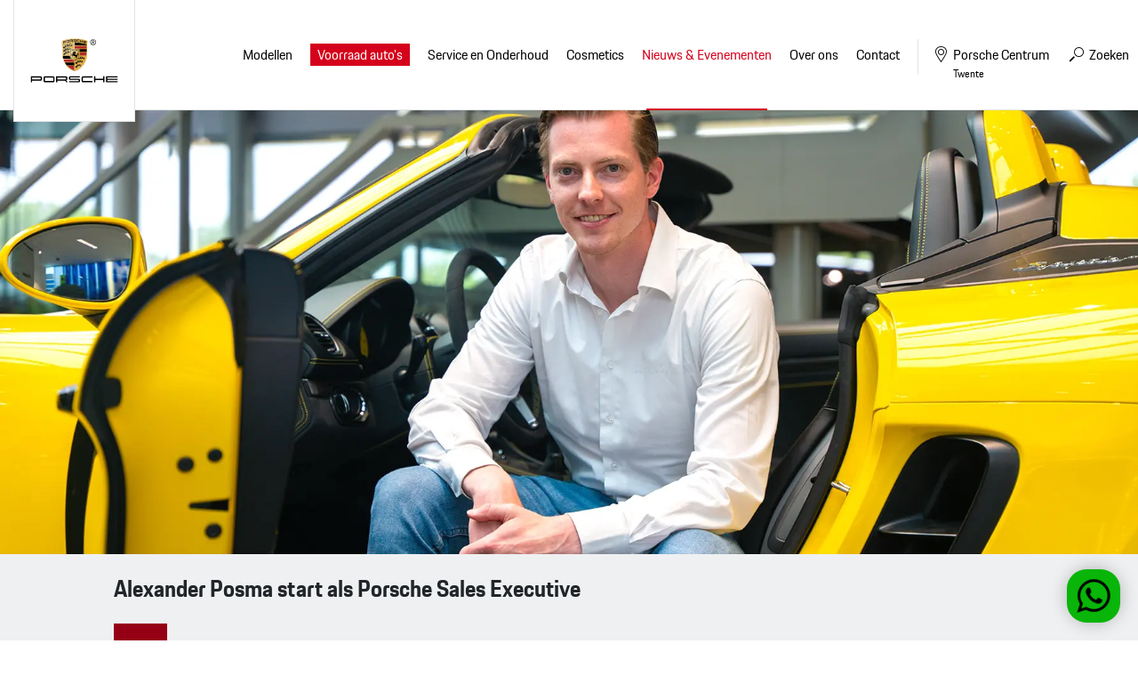

--- FILE ---
content_type: text/html; charset=UTF-8
request_url: https://www.porschecentrumtwente.nl/nieuws-evenementen/nieuws/alexander-posma-start-als-porsche-sales-executive-2160
body_size: 9301
content:
<!doctype html>
<html lang="nl">
<head>
    <!-- Google Tag Manager -->
<script>(function(w,d,s,l,i){w[l]=w[l]||[];w[l].push({'gtm.start':
            new Date().getTime(),event:'gtm.js'});var f=d.getElementsByTagName(s)[0],
        j=d.createElement(s),dl=l!='dataLayer'?'&l='+l:'';j.async=true;j.src=
        'https://www.googletagmanager.com/gtm.js?id='+i+dl;f.parentNode.insertBefore(j,f);
    })(window,document,'script','dataLayer','GTM-WNKLJ49');</script>
<!-- End Google Tag Manager -->

<meta content="width=device-width, initial-scale=1.0" name="viewport">
<meta charset="utf-8">
<meta name="csrf-token" content="0i1zqwLXlcn8mZGOpVGlQaoiAMZy6dnpG211JMYY">
<link rel="apple-touch-icon-precomposed" sizes="57x57" href="/img/icons/apple-touch-icon-57x57.png" />
<link rel="apple-touch-icon-precomposed" sizes="114x114" href="/img/icons/apple-touch-icon-114x114.png" />
<link rel="apple-touch-icon-precomposed" sizes="72x72" href="/img/icons/apple-touch-icon-72x72.png" />
<link rel="apple-touch-icon-precomposed" sizes="144x144" href="/img/icons/apple-touch-icon-144x144.png" />
<link rel="apple-touch-icon-precomposed" sizes="60x60" href="/img/icons/apple-touch-icon-60x60.png" />
<link rel="apple-touch-icon-precomposed" sizes="120x120" href="/img/icons/apple-touch-icon-120x120.png" />
<link rel="apple-touch-icon-precomposed" sizes="76x76" href="/img/icons/apple-touch-icon-76x76.png" />
<link rel="apple-touch-icon-precomposed" sizes="152x152" href="/img/icons/apple-touch-icon-152x152.png" />
<link rel="icon" type="image/png" href="/img/icons/favicon-196x196.png" sizes="196x196" />
<link rel="icon" type="image/png" href="/img/icons/favicon-96x96.png" sizes="96x96" />
<link rel="icon" type="image/png" href="/img/icons/favicon-32x32.png" sizes="32x32" />
<link rel="icon" type="image/png" href="/img/icons/favicon-16x16.png" sizes="16x16" />
<link rel="icon" type="image/png" href="/img/icons/favicon-128.png" sizes="128x128" />
<meta name="application-name" content="&nbsp;"/>
<meta name="msapplication-TileColor" content="#FFFFFF" />
<meta name="msapplication-TileImage" content="/img/icons/mstile-144x144.png" />
<meta name="msapplication-square70x70logo" content="/img/icons/mstile-70x70.png" />
<meta name="msapplication-square150x150logo" content="/img/icons/mstile-150x150.png" />
<meta name="msapplication-wide310x150logo" content="/img/icons/mstile-310x150.png" />
<meta name="msapplication-square310x310logo" content="/img/icons/mstile-310x310.png" />


    
    <meta name="title" content="Alexander Posma start als Porsche Sales Executive">
    <meta name="keywords" content="sales, alexander posma, porsche centrum twente, verkoop">
    <meta name="description" content="">

    <meta property="og:type" content="article">
    <meta property="og:url" content="https://www.porschecentrumtwente.nl/nieuws-evenementen/nieuws/alexander-posma-start-als-porsche-sales-executive-2160">
            <meta property="og:image" content="https://www.porschecentrumtwente.nl/media/header/563/dsc08461bewerkt-1184_800x600_canvas.jpg.webp">
        <meta property="og:title" content="Alexander Posma start als Porsche Sales Executive">
    <meta property="og:description" content="">


<title>Alexander Posma start als Porsche Sales Executive - Porsche Centrum Twente</title>
<link href="/css/app.css?id=9f4dd5257042834f285b" rel="stylesheet">

    <script>
  (function(i,s,o,g,r,a,m){i['GoogleAnalyticsObject']=r;i[r]=i[r]||function(){
  (i[r].q=i[r].q||[]).push(arguments)},i[r].l=1*new Date();a=s.createElement(o),
  m=s.getElementsByTagName(o)[0];a.async=1;a.src=g;m.parentNode.insertBefore(a,m)
  })(window,document,'script','//www.google-analytics.com/analytics.js','ga');

  ga('create', 'UA-27454173-1', 'auto');
  ga('send', 'pageview');

</script>
 <!-- Facebook Pixel Code -->
        <script>
        !function(f,b,e,v,n,t,s){if(f.fbq)return;n=f.fbq=function(){n.callMethod?
        n.callMethod.apply(n,arguments):n.queue.push(arguments)};if(!f._fbq)f._fbq=n;
        n.push=n;n.loaded=!0;n.version='2.0';n.queue=[];t=b.createElement(e);t.async=!0;
        t.src=v;s=b.getElementsByTagName(e)[0];s.parentNode.insertBefore(t,s)}(window,
        document,'script','https://connect.facebook.net/en_US/fbevents.js');
        fbq('init', '1646432115651627'); // Insert your pixel ID here.
        fbq('track', 'PageView');
        </script>
        <noscript><img height="1" width="1" style="display:none"
        src="https://www.facebook.com/tr?id=1646432115651627&ev=PageView&noscript=1"
        /></noscript>
        <!-- DO NOT MODIFY -->
        <!-- End Facebook Pixel Code -->

<script type="text/javascript">
window.Trengo = window.Trengo || {};
window.Trengo.key = '9GtcYbLAR5uGU4g1eXfB';
(function(d, script, t) {
    script = d.createElement('script');
    script.type = 'text/javascript';
    script.async = true;
    script.src = 'https://static.widget.trengo.eu/embed.js';
    d.getElementsByTagName('head')[0].appendChild(script);
}(document));
</script>

</head>

<body>
    

            <script type="text/javascript"> _linkedin_data_partner_id = "207522"; </script><script type="text/javascript"> (function(){var s = document.getElementsByTagName("script")[0]; var b = document.createElement("script"); b.type = "text/javascript";b.async = true; b.src = "https://snap.licdn.com/li.lms-analytics/insight.min.js"; s.parentNode.insertBefore(b, s);})(); </script> <noscript> <img height="1" width="1" style="display:none;" alt="" src="https://dc.ads.linkedin.com/collect/?pid=207522&fmt=gif" /> </noscript>
                <!-- Google Tag Manager (noscript) -->
                <noscript><iframe src="https://www.googletagmanager.com/ns.html?id=GTM-WNKLJ49"
                height="0" width="0" style="display:none;visibility:hidden"></iframe></noscript>
                <!-- End Google Tag Manager (noscript) -->
    










<div id="browser-notice">
    <span class="h2">Let op!</span>

    <p>U gebruikt een verouderde browser. De website van Porsche Centrum Twente is niet geoptimaliseerd om in deze browser te werken.</p>
    <p>U kunt hierdoor problemen met de website ervaren. Wij raden u aan gebruik te maken van Google Chrome of Firefox om de website te bekijken.</p>
    
    <a href="#" class="button red arrow">Akkoord</a>
</div>
<div class="header-wrapper">
    <div class="container-fluid">
        <header>
            <div class="logo">
                <a href="/">
                    <img src="/img/logo.svg" alt="" width="123" height="74">
                </a>
            </div>

            <div id="mobile-buttons">
                <a href="#" class="navigation">
                    <span>Menu <i class="icon-menu-lines"></i></span>
                </a>
            </div>

            <nav>
                <ul>
                    <li class="title">
                        <i class="icon-close"></i>
                    </li>

                    <li class="item models">
                        <a href="https://www.porschecentrumtwente.nl/modellen" class="with-sub">Modellen</a>
                        <ul>
                            <li class="title">
                                <strong>Modellen</strong>
                                <span class="back">
                                <i class="icon-arrow-head-left"></i>
                                Menu
                            </span>
                                <i class="icon-close"></i>
                            </li>
                            <li>
                                <ul class="model-overview">
                                                                            <li>
                                            <a href="https://www.porschecentrumtwente.nl/modellen/718">
                                                <img src="https://occasions.topsite.nl/img/models/718.webp">
                                                718
                                            </a>
                                            <div class="model">
                                                <span class="back">
                                                    <i class="icon-arrow-head-left"></i>
                                                    Menu
                                                </span>
                                                <i class="icon-close"></i>

                                                <div class="container-fluid">
                                                    <div class="model-wrapper">
                                                        <img src="https://occasions.topsite.nl/img/models/718-vooraanzicht.webp" alt="718" class="flyout-image">
                                                        <div class="title">
                                                            <strong>718</strong>
                                                            <div class="fuel">
                                                                                                                                    <span class="benzine">Benzine</span>
                                                                                                                            </div>
                                                            <div class="buttons">
                                                                <a href="https://www.porsche.com/netherlands/nl/modelstart/" class="nav-button" target="_blank"><i class="icon-configurate"></i> Configureren</a>
                                                                <a href="https://www.porschecentrumtwente.nl/voorraad-autos/voorraad?model%5B0%5D=Boxster&amp;model%5B1%5D=Cayman&amp;model%5B2%5D=Spyder"
                                                                   class="nav-button"><i class="icon-search"></i> Bekijk ons aanbod</a>
                                                                <a href="https://www.porschecentrumtwente.nl/voorraad-autos/voorraad?model%5B0%5D=Boxster&amp;model%5B1%5D=Cayman&amp;model%5B2%5D=Spyder"
                                                                   class="nav-button"><i class="icon-search"></i> Bekijk onze occasions</a>
                                                            </div>
                                                        </div>
                                                        
                                                        
                                                        
                                                        
                                                        
                                                        
                                                        
                                                        

                                                        <div class="series">
                                                                                                                            <a href="https://www.porschecentrumtwente.nl/modellen/718/718-cayman-gt4-rs" class="nav-button w-100">
                                                                    <i class="icon-arrow-head-right"></i> 718 Cayman GT4 RS
                                                                </a>
                                                                                                                            <a href="https://www.porschecentrumtwente.nl/modellen/718/718-spyder-rs" class="nav-button w-100">
                                                                    <i class="icon-arrow-head-right"></i> 718 Spyder RS
                                                                </a>
                                                                                                                    </div>
                                                        <a href="https://www.porschecentrumtwente.nl/modellen" class="nav-button w-100 button-all"><i class="icon-arrow-head-right"></i> Alle modellen</a>
                                                    </div>
                                                </div>
                                            </div>
                                        </li>
                                                                            <li>
                                            <a href="https://www.porschecentrumtwente.nl/modellen/911">
                                                <img src="https://occasions.topsite.nl/img/models/911.webp">
                                                911
                                            </a>
                                            <div class="model">
                                                <span class="back">
                                                    <i class="icon-arrow-head-left"></i>
                                                    Menu
                                                </span>
                                                <i class="icon-close"></i>

                                                <div class="container-fluid">
                                                    <div class="model-wrapper">
                                                        <img src="https://occasions.topsite.nl/img/models/911-vooraanzicht.webp" alt="911" class="flyout-image">
                                                        <div class="title">
                                                            <strong>911</strong>
                                                            <div class="fuel">
                                                                                                                                    <span class="benzine">Benzine</span>
                                                                                                                            </div>
                                                            <div class="buttons">
                                                                <a href="https://www.porsche.com/netherlands/nl/modelstart/" class="nav-button" target="_blank"><i class="icon-configurate"></i> Configureren</a>
                                                                <a href="https://www.porschecentrumtwente.nl/voorraad-autos/voorraad?model%5B0%5D=911"
                                                                   class="nav-button"><i class="icon-search"></i> Bekijk ons aanbod</a>
                                                                <a href="https://www.porschecentrumtwente.nl/voorraad-autos/voorraad?model%5B0%5D=911"
                                                                   class="nav-button"><i class="icon-search"></i> Bekijk onze occasions</a>
                                                            </div>
                                                        </div>
                                                        
                                                        
                                                        
                                                        
                                                        
                                                        
                                                        
                                                        

                                                        <div class="series">
                                                                                                                            <a href="https://www.porschecentrumtwente.nl/modellen/911/911-carrera-coupe-modellen" class="nav-button w-100">
                                                                    <i class="icon-arrow-head-right"></i> 911 Carrera Coupe Modellen
                                                                </a>
                                                                                                                            <a href="https://www.porschecentrumtwente.nl/modellen/911/911-carrera-cabriolet-modellen" class="nav-button w-100">
                                                                    <i class="icon-arrow-head-right"></i> 911 Carrera Cabriolet Modellen
                                                                </a>
                                                                                                                            <a href="https://www.porschecentrumtwente.nl/modellen/911/911-targa-modellen" class="nav-button w-100">
                                                                    <i class="icon-arrow-head-right"></i> 911 Targa Modellen
                                                                </a>
                                                                                                                            <a href="https://www.porschecentrumtwente.nl/modellen/911/911-turbo-50-years" class="nav-button w-100">
                                                                    <i class="icon-arrow-head-right"></i> 911 Turbo 50 Years
                                                                </a>
                                                                                                                            <a href="https://www.porschecentrumtwente.nl/modellen/911/911-gt-modellen" class="nav-button w-100">
                                                                    <i class="icon-arrow-head-right"></i> 911 GT Modellen
                                                                </a>
                                                                                                                            <a href="https://www.porschecentrumtwente.nl/modellen/911/911-spirit-70" class="nav-button w-100">
                                                                    <i class="icon-arrow-head-right"></i> 911 Spirit 70
                                                                </a>
                                                                                                                            <a href="https://www.porschecentrumtwente.nl/modellen/911/911-turbo-s" class="nav-button w-100">
                                                                    <i class="icon-arrow-head-right"></i> 911 Turbo S
                                                                </a>
                                                                                                                    </div>
                                                        <a href="https://www.porschecentrumtwente.nl/modellen" class="nav-button w-100 button-all"><i class="icon-arrow-head-right"></i> Alle modellen</a>
                                                    </div>
                                                </div>
                                            </div>
                                        </li>
                                                                            <li>
                                            <a href="https://www.porschecentrumtwente.nl/modellen/taycan">
                                                <img src="https://occasions.topsite.nl/img/models/taycan.webp">
                                                Taycan
                                            </a>
                                            <div class="model">
                                                <span class="back">
                                                    <i class="icon-arrow-head-left"></i>
                                                    Menu
                                                </span>
                                                <i class="icon-close"></i>

                                                <div class="container-fluid">
                                                    <div class="model-wrapper">
                                                        <img src="https://occasions.topsite.nl/img/models/taycan-vooraanzicht.webp" alt="Taycan" class="flyout-image">
                                                        <div class="title">
                                                            <strong>Taycan</strong>
                                                            <div class="fuel">
                                                                                                                                    <span class="elektrisch">Elektrisch</span>
                                                                                                                            </div>
                                                            <div class="buttons">
                                                                <a href="https://www.porsche.com/netherlands/nl/modelstart/" class="nav-button" target="_blank"><i class="icon-configurate"></i> Configureren</a>
                                                                <a href="https://www.porschecentrumtwente.nl/voorraad-autos/voorraad?model%5B0%5D=Taycan"
                                                                   class="nav-button"><i class="icon-search"></i> Bekijk ons aanbod</a>
                                                                <a href="https://www.porschecentrumtwente.nl/voorraad-autos/voorraad?model%5B0%5D=Taycan"
                                                                   class="nav-button"><i class="icon-search"></i> Bekijk onze occasions</a>
                                                            </div>
                                                        </div>
                                                        
                                                        
                                                        
                                                        
                                                        
                                                        
                                                        
                                                        

                                                        <div class="series">
                                                                                                                            <a href="https://www.porschecentrumtwente.nl/modellen/taycan/taycan-modellen" class="nav-button w-100">
                                                                    <i class="icon-arrow-head-right"></i> Taycan Modellen
                                                                </a>
                                                                                                                            <a href="https://www.porschecentrumtwente.nl/modellen/taycan/taycan-cross-turismo-modellen" class="nav-button w-100">
                                                                    <i class="icon-arrow-head-right"></i> Taycan Cross Turismo Modellen
                                                                </a>
                                                                                                                            <a href="https://www.porschecentrumtwente.nl/modellen/taycan/taycan-sport-turismo-modellen" class="nav-button w-100">
                                                                    <i class="icon-arrow-head-right"></i> Taycan Sport Turismo Modellen
                                                                </a>
                                                                                                                    </div>
                                                        <a href="https://www.porschecentrumtwente.nl/modellen" class="nav-button w-100 button-all"><i class="icon-arrow-head-right"></i> Alle modellen</a>
                                                    </div>
                                                </div>
                                            </div>
                                        </li>
                                                                            <li>
                                            <a href="https://www.porschecentrumtwente.nl/modellen/panamera">
                                                <img src="https://occasions.topsite.nl/img/models/panamera.webp">
                                                Panamera
                                            </a>
                                            <div class="model">
                                                <span class="back">
                                                    <i class="icon-arrow-head-left"></i>
                                                    Menu
                                                </span>
                                                <i class="icon-close"></i>

                                                <div class="container-fluid">
                                                    <div class="model-wrapper">
                                                        <img src="https://occasions.topsite.nl/img/models/panamera-vooraanzicht.webp" alt="Panamera" class="flyout-image">
                                                        <div class="title">
                                                            <strong>Panamera</strong>
                                                            <div class="fuel">
                                                                                                                                    <span class="benzine">Benzine</span>
                                                                                                                                    <span class="hybride">Hybride</span>
                                                                                                                            </div>
                                                            <div class="buttons">
                                                                <a href="https://www.porsche.com/netherlands/nl/modelstart/" class="nav-button" target="_blank"><i class="icon-configurate"></i> Configureren</a>
                                                                <a href="https://www.porschecentrumtwente.nl/voorraad-autos/voorraad?model%5B0%5D=Panamera"
                                                                   class="nav-button"><i class="icon-search"></i> Bekijk ons aanbod</a>
                                                                <a href="https://www.porschecentrumtwente.nl/voorraad-autos/voorraad?model%5B0%5D=Panamera"
                                                                   class="nav-button"><i class="icon-search"></i> Bekijk onze occasions</a>
                                                            </div>
                                                        </div>
                                                        
                                                        
                                                        
                                                        
                                                        
                                                        
                                                        
                                                        

                                                        <div class="series">
                                                                                                                            <a href="https://www.porschecentrumtwente.nl/modellen/panamera/panamera-models" class="nav-button w-100">
                                                                    <i class="icon-arrow-head-right"></i> Panamera Models
                                                                </a>
                                                                                                                            <a href="https://www.porschecentrumtwente.nl/modellen/panamera/panamera-executive-models" class="nav-button w-100">
                                                                    <i class="icon-arrow-head-right"></i> Panamera Executive Models
                                                                </a>
                                                                                                                    </div>
                                                        <a href="https://www.porschecentrumtwente.nl/modellen" class="nav-button w-100 button-all"><i class="icon-arrow-head-right"></i> Alle modellen</a>
                                                    </div>
                                                </div>
                                            </div>
                                        </li>
                                                                            <li>
                                            <a href="https://www.porschecentrumtwente.nl/modellen/macan">
                                                <img src="https://occasions.topsite.nl/img/models/macan.webp">
                                                Macan
                                            </a>
                                            <div class="model">
                                                <span class="back">
                                                    <i class="icon-arrow-head-left"></i>
                                                    Menu
                                                </span>
                                                <i class="icon-close"></i>

                                                <div class="container-fluid">
                                                    <div class="model-wrapper">
                                                        <img src="https://occasions.topsite.nl/img/models/macan-vooraanzicht.webp" alt="Macan" class="flyout-image">
                                                        <div class="title">
                                                            <strong>Macan</strong>
                                                            <div class="fuel">
                                                                                                                                    <span class="elektrisch">Elektrisch</span>
                                                                                                                            </div>
                                                            <div class="buttons">
                                                                <a href="https://www.porsche.com/netherlands/nl/modelstart/" class="nav-button" target="_blank"><i class="icon-configurate"></i> Configureren</a>
                                                                <a href="https://www.porschecentrumtwente.nl/voorraad-autos/voorraad?model%5B0%5D=Macan"
                                                                   class="nav-button"><i class="icon-search"></i> Bekijk ons aanbod</a>
                                                                <a href="https://www.porschecentrumtwente.nl/voorraad-autos/voorraad?model%5B0%5D=Macan"
                                                                   class="nav-button"><i class="icon-search"></i> Bekijk onze occasions</a>
                                                            </div>
                                                        </div>
                                                        
                                                        
                                                        
                                                        
                                                        
                                                        
                                                        
                                                        

                                                        <div class="series">
                                                                                                                            <a href="https://www.porschecentrumtwente.nl/modellen/macan/macan-electric-modellen" class="nav-button w-100">
                                                                    <i class="icon-arrow-head-right"></i> Macan Electric Modellen
                                                                </a>
                                                                                                                    </div>
                                                        <a href="https://www.porschecentrumtwente.nl/modellen" class="nav-button w-100 button-all"><i class="icon-arrow-head-right"></i> Alle modellen</a>
                                                    </div>
                                                </div>
                                            </div>
                                        </li>
                                                                            <li>
                                            <a href="https://www.porschecentrumtwente.nl/modellen/cayenne">
                                                <img src="https://occasions.topsite.nl/img/models/cayenne.webp">
                                                Cayenne
                                            </a>
                                            <div class="model">
                                                <span class="back">
                                                    <i class="icon-arrow-head-left"></i>
                                                    Menu
                                                </span>
                                                <i class="icon-close"></i>

                                                <div class="container-fluid">
                                                    <div class="model-wrapper">
                                                        <img src="https://occasions.topsite.nl/img/models/cayenne-vooraanzicht.webp" alt="Cayenne" class="flyout-image">
                                                        <div class="title">
                                                            <strong>Cayenne</strong>
                                                            <div class="fuel">
                                                                                                                                    <span class="benzine">Benzine</span>
                                                                                                                                    <span class="hybride">Hybride</span>
                                                                                                                            </div>
                                                            <div class="buttons">
                                                                <a href="https://www.porsche.com/netherlands/nl/modelstart/" class="nav-button" target="_blank"><i class="icon-configurate"></i> Configureren</a>
                                                                <a href="https://www.porschecentrumtwente.nl/voorraad-autos/voorraad?model%5B0%5D=Cayenne"
                                                                   class="nav-button"><i class="icon-search"></i> Bekijk ons aanbod</a>
                                                                <a href="https://www.porschecentrumtwente.nl/voorraad-autos/voorraad?model%5B0%5D=Cayenne"
                                                                   class="nav-button"><i class="icon-search"></i> Bekijk onze occasions</a>
                                                            </div>
                                                        </div>
                                                        
                                                        
                                                        
                                                        
                                                        
                                                        
                                                        
                                                        

                                                        <div class="series">
                                                                                                                            <a href="https://www.porschecentrumtwente.nl/modellen/cayenne/cayenne-modellen" class="nav-button w-100">
                                                                    <i class="icon-arrow-head-right"></i> Cayenne Modellen
                                                                </a>
                                                                                                                            <a href="https://www.porschecentrumtwente.nl/modellen/cayenne/cayenne-coupe-modellen" class="nav-button w-100">
                                                                    <i class="icon-arrow-head-right"></i> Cayenne Coupé Modellen
                                                                </a>
                                                                                                                            <a href="https://www.porschecentrumtwente.nl/modellen/cayenne/cayenne-electric-modellen" class="nav-button w-100">
                                                                    <i class="icon-arrow-head-right"></i> Cayenne Electric Modellen
                                                                </a>
                                                                                                                    </div>
                                                        <a href="https://www.porschecentrumtwente.nl/modellen" class="nav-button w-100 button-all"><i class="icon-arrow-head-right"></i> Alle modellen</a>
                                                    </div>
                                                </div>
                                            </div>
                                        </li>
                                                                    </ul>
                            </li>
                        </ul>
                    </li>

                    

                                                                        <li class="item">
    <a href="https://www.porschecentrumtwente.nl/voorraad-autos"
       
       class="marked  with-sub" title="Voorraad auto&#039;s">
        <span>Voorraad auto&#039;s</span>
    </a>
            <ul>
            <li class="title">
                <strong>Voorraad auto&#039;s</strong>
                <span class="back">
                <i class="icon-arrow-head-left"></i>
                Menu
            </span>
                <i class="icon-close"></i>
            </li>
            <li class="item">
    <a href="https://www.porschecentrumtwente.nl/voorraad-autos/voorraad"
       
       class="  " title="Voorraad">
        <span>Voorraad</span>
    </a>
    </li>
<li class="item">
    <a href="http://www.porsche.com/netherlands/nl/modelstart/"
        target="_blank"
       class="  " title="Porsche Car Configurator">
        <span>Porsche Car Configurator</span>
    </a>
    </li>
<li class="item">
    <a href="https://www.porschecentrumtwente.nl/voorraad-autos/porsche-approved"
       
       class="  " title="Porsche Approved">
        <span>Porsche Approved</span>
    </a>
    </li>
<li class="item">
    <a href="https://www.porschecentrumtwente.nl/voorraad-autos/youngtimer-classic"
       
       class="  " title="Youngtimer &amp; Classic">
        <span>Youngtimer &amp; Classic</span>
    </a>
    </li>
<li class="item">
    <a href="https://www.porschecentrumtwente.nl/voorraad-autos/porscheoperationallease"
       
       class="  " title="Porsche Operational Lease">
        <span>Porsche Operational Lease</span>
    </a>
    </li>
<li class="item">
    <a href="https://www.porschecentrumtwente.nl/voorraad-autos/uw-porsche-aan-ons-verkopen"
       
       class="  " title="Uw Porsche aan ons verkopen?">
        <span>Uw Porsche aan ons verkopen?</span>
    </a>
    </li>
<li class="item">
    <a href="https://www.porschecentrumtwente.nl/voorraad-autos/zoekopdracht"
       
       class="  " title="Porsche Zoekopdracht">
        <span>Porsche Zoekopdracht</span>
    </a>
    </li>
<li class="item">
    <a href="https://www.porschecentrumtwente.nl/voorraad-autos/taxatierapport"
       
       class="  " title="Taxatierapport">
        <span>Taxatierapport</span>
    </a>
    </li>
<li class="item">
    <a href="https://www.porschecentrumtwente.nl/voorraad-autos/financiering"
       
       class="  " title="Financiering">
        <span>Financiering</span>
    </a>
    </li>
<li class="item">
    <a href="https://www.porschecentrumtwente.nl/voorraad-autos/autohotel"
       
       class="  " title="Autohotel">
        <span>Autohotel</span>
    </a>
    </li>
<li class="item">
    <a href="https://www.porschecentrumtwente.nl/voorraad-autos/proefrit-macan"
       
       class="  " title="Proefrit met de nieuwe elektrische Macan">
        <span>Proefrit met de nieuwe elektrische Macan</span>
    </a>
    </li>
<li class="item">
    <a href="https://www.porschecentrumtwente.nl/voorraad-autos/porsche-verzekering-twente"
       
       class="  " title="Porsche verzekering">
        <span>Porsche verzekering</span>
    </a>
    </li>
<li class="item">
    <a href="https://www.porschecentrumtwente.nl/voorraad-autos/porsche-import-service"
       
       class="  " title="Import Service">
        <span>Import Service</span>
    </a>
    </li>
<li class="item">
    <a href="https://www.porsche.com/netherlands/nl/service/exclusivemanufaktur/"
        target="_blank"
       class="  " title="Porsche Exclusive">
        <span>Porsche Exclusive</span>
    </a>
    </li>
        </ul>
    </li>
                                                                                                <li class="item">
    <a href="https://www.porschecentrumtwente.nl/service-onderhoud"
       
       class="  with-sub" title="Service en Onderhoud">
        <span>Service en Onderhoud</span>
    </a>
            <ul>
            <li class="title">
                <strong>Service en Onderhoud</strong>
                <span class="back">
                <i class="icon-arrow-head-left"></i>
                Menu
            </span>
                <i class="icon-close"></i>
            </li>
            <li class="item">
    <a href="https://www.porschecentrumtwente.nl/service-onderhoud/onderhoud"
       
       class="  with-sub" title="Onderhoud">
        <span>Onderhoud</span>
    </a>
            <ul>
            <li class="title">
                <strong>Onderhoud</strong>
                <span class="back">
                <i class="icon-arrow-head-left"></i>
                Menu
            </span>
                <i class="icon-close"></i>
            </li>
            <li class="item">
    <a href="https://www.porschecentrumtwente.nl/service-onderhoud/onderhoud/groot-en-klein-onderhoud"
       
       class="  " title="Groot en klein onderhoud">
        <span>Groot en klein onderhoud</span>
    </a>
    </li>
<li class="item">
    <a href="https://www.porschecentrumtwente.nl/service-onderhoud/onderhoud/service-prijzen"
       
       class="  " title="Serviceprijzen">
        <span>Serviceprijzen</span>
    </a>
    </li>
<li class="item">
    <a href="https://www.porschecentrumtwente.nl/service-onderhoud/onderhoud/jaarbeurt"
       
       class="  " title="Jaarbeurt">
        <span>Jaarbeurt</span>
    </a>
    </li>
<li class="item">
    <a href="https://www.porschecentrumtwente.nl/service-onderhoud/onderhoud/apk"
       
       class="  " title="APK">
        <span>APK</span>
    </a>
    </li>
        </ul>
    </li>
<li class="item">
    <a href="https://www.porschecentrumtwente.nl/service-onderhoud/service"
       
       class="  with-sub" title="Service">
        <span>Service</span>
    </a>
            <ul>
            <li class="title">
                <strong>Service</strong>
                <span class="back">
                <i class="icon-arrow-head-left"></i>
                Menu
            </span>
                <i class="icon-close"></i>
            </li>
            <li class="item">
    <a href="https://www.porschecentrumtwente.nl/service-onderhoud/service/gratis-haal-en-brengservice"
       
       class="  " title="Haal- en brengservice">
        <span>Haal- en brengservice</span>
    </a>
    </li>
<li class="item">
    <a href="https://www.porschecentrumtwente.nl/service-onderhoud/service/vervangend-vervoer"
       
       class="  " title="Vervangend vervoer">
        <span>Vervangend vervoer</span>
    </a>
    </li>
<li class="item">
    <a href="https://www.porschecentrumtwente.nl/service-onderhoud/service/porsche-assistance"
       
       class="  " title="Porsche Assistance">
        <span>Porsche Assistance</span>
    </a>
    </li>
<li class="item">
    <a href="https://www.porschecentrumtwente.nl/service-onderhoud/service/porsche-aankoopkeuring"
       
       class="  " title="Porsche aankoopkeuring">
        <span>Porsche aankoopkeuring</span>
    </a>
    </li>
<li class="item">
    <a href="https://www.porschecentrumtwente.nl/service-onderhoud/service/porsche-verkoopkeuring"
       
       class="  " title="Porsche verkoopkeuring">
        <span>Porsche verkoopkeuring</span>
    </a>
    </li>
<li class="item">
    <a href="https://www.porschecentrumtwente.nl/service-onderhoud/service/bandenservice"
       
       class="  " title="Bandenservice">
        <span>Bandenservice</span>
    </a>
    </li>
<li class="item">
    <a href="https://www.porschecentrumtwente.nl/service-onderhoud/service/airco-reiniging"
       
       class="  " title="Airco reiniging">
        <span>Airco reiniging</span>
    </a>
    </li>
<li class="item">
    <a href="https://www.porschecentrumtwente.nl/service-onderhoud/service/porsche"
       
       class="  " title="Porsche Originele Onderdelen">
        <span>Porsche Originele Onderdelen</span>
    </a>
    </li>
<li class="item">
    <a href="Winterbanden"
       
       class="  " title="Winterbanden wissel">
        <span>Winterbanden wissel</span>
    </a>
    </li>
        </ul>
    </li>
<li class="item">
    <a href="https://www.porschecentrumtwente.nl/service-onderhoud/werkplaats"
       
       class="  " title="Afspraak maken">
        <span>Afspraak maken</span>
    </a>
    </li>
<li class="item">
    <a href="https://www.porschecentrumtwente.nl/service-onderhoud/approved-occasions-en-garantie"
       
       class="  with-sub" title="Approved - Occasions en Garantie">
        <span>Approved - Occasions en Garantie</span>
    </a>
            <ul>
            <li class="title">
                <strong>Approved - Occasions en Garantie</strong>
                <span class="back">
                <i class="icon-arrow-head-left"></i>
                Menu
            </span>
                <i class="icon-close"></i>
            </li>
            <li class="item">
    <a href="https://www.porschecentrumtwente.nl/service-onderhoud/approved-occasions-en-garantie/porsche-approved-occasions"
       
       class="  " title="Porsche Approved Occasions">
        <span>Porsche Approved Occasions</span>
    </a>
    </li>
<li class="item">
    <a href="https://www.porschecentrumtwente.nl/service-onderhoud/approved-occasions-en-garantie/porsche-approved-garantie"
       
       class="  " title="Porsche Approved Garantie">
        <span>Porsche Approved Garantie</span>
    </a>
    </li>
        </ul>
    </li>
<li class="item">
    <a href="https://www.porschecentrumtwente.nl/service-onderhoud/porsche-classic"
       
       class="  " title="Porsche Classic">
        <span>Porsche Classic</span>
    </a>
    </li>
<li class="item">
    <a href="https://www.porschecentrumtwente.nl/service-onderhoud/accessoires"
       
       class="  with-sub" title="Accessoires">
        <span>Accessoires</span>
    </a>
            <ul>
            <li class="title">
                <strong>Accessoires</strong>
                <span class="back">
                <i class="icon-arrow-head-left"></i>
                Menu
            </span>
                <i class="icon-close"></i>
            </li>
            <li class="item">
    <a href="https://www.porsche-shop.nl/"
        target="_blank"
       class="  " title="Webshop">
        <span>Webshop</span>
    </a>
    </li>
<li class="item">
    <a href="http://content3.eu.porsche.com/prod/pag/tequipment/TeqFinder.nsf/TeqFinder?ReadForm&amp;country=netherlands"
        target="_blank"
       class="  " title="Tequipment">
        <span>Tequipment</span>
    </a>
    </li>
        </ul>
    </li>
        </ul>
    </li>
                                                                                                <li class="item">
    <a href="https://www.porschecentrumtwente.nl/cosmetics"
       
       class="  with-sub" title="Cosmetics">
        <span>Cosmetics</span>
    </a>
            <ul>
            <li class="title">
                <strong>Cosmetics</strong>
                <span class="back">
                <i class="icon-arrow-head-left"></i>
                Menu
            </span>
                <i class="icon-close"></i>
            </li>
            <li class="item">
    <a href="https://www.porschecentrumtwente.nl/cosmetics/lak-bescherming-en-glascoating"
       
       class="  " title="PPF en glascoating">
        <span>PPF en glascoating</span>
    </a>
    </li>
<li class="item">
    <a href="https://www.porschecentrumtwente.nl/cosmetics/ramen-tinten"
       
       class="  " title="Ramen tinten">
        <span>Ramen tinten</span>
    </a>
    </li>
<li class="item">
    <a href="https://www.porschecentrumtwente.nl/cosmetics/velgen"
       
       class="  " title="Velgen">
        <span>Velgen</span>
    </a>
    </li>
<li class="item">
    <a href="https://www.porschecentrumtwente.nl/cosmetics/schadeherstel"
       
       class="  " title="Schadeherstel">
        <span>Schadeherstel</span>
    </a>
    </li>
        </ul>
    </li>
                                                                                                <li class="item">
    <a href="#"
       
       class=" active with-sub" title="Nieuws &amp; Evenementen">
        <span>Nieuws &amp; Evenementen</span>
    </a>
            <ul>
            <li class="title">
                <strong>Nieuws &amp; Evenementen</strong>
                <span class="back">
                <i class="icon-arrow-head-left"></i>
                Menu
            </span>
                <i class="icon-close"></i>
            </li>
            <li class="item">
    <a href="https://www.porschecentrumtwente.nl/nieuws-evenementen/porsche24"
       
       class="  " title="Porsche 24">
        <span>Porsche 24</span>
    </a>
    </li>
<li class="item">
    <a href="https://www.porschecentrumtwente.nl/nieuws-evenementen/nieuws"
       
       class=" active " title="Nieuws">
        <span>Nieuws</span>
    </a>
    </li>
<li class="item">
    <a href="https://www.porschecentrumtwente.nl/nieuws-evenementen/evenementen"
       
       class="  with-sub" title="Evenementen">
        <span>Evenementen</span>
    </a>
            <ul>
            <li class="title">
                <strong>Evenementen</strong>
                <span class="back">
                <i class="icon-arrow-head-left"></i>
                Menu
            </span>
                <i class="icon-close"></i>
            </li>
            <li class="item">
    <a href="https://www.porschecentrumtwente.nl/nieuws-evenementen/evenementen/pct-cafe"
       
       class="  " title="PCT Café. De podcast van Porsche Centrum Twente">
        <span>PCT Café. De podcast van Porsche Centrum Twente</span>
    </a>
    </li>
<li class="item">
    <a href="https://www.porschecentrumtwente.nl/nieuws-evenementen/evenementen/preview-cayenne"
       
       class="  " title="Preview Cayenne">
        <span>Preview Cayenne</span>
    </a>
    </li>
<li class="item">
    <a href="https://www.porschecentrumtwente.nl/nieuws-evenementen/evenementen/infoaanvraag-cayenne"
       
       class="  " title="Infoaanvraag  Cayenne">
        <span>Infoaanvraag  Cayenne</span>
    </a>
    </li>
<li class="item">
    <a href="https://www.porschecentrumtwente.nl/nieuws-evenementen/evenementen/cayenne-pre-order"
       
       class="  " title="Cayenne pre order">
        <span>Cayenne pre order</span>
    </a>
    </li>
        </ul>
    </li>
        </ul>
    </li>
                                                                                                <li class="item">
    <a href="https://www.porschecentrumtwente.nl/porsche-centrum-twente"
       
       class="  with-sub" title="Over ons">
        <span>Over ons</span>
    </a>
            <ul>
            <li class="title">
                <strong>Over ons</strong>
                <span class="back">
                <i class="icon-arrow-head-left"></i>
                Menu
            </span>
                <i class="icon-close"></i>
            </li>
            <li class="item">
    <a href="https://www.porschecentrumtwente.nl/porsche-centrum-twente/over-porsche-centrum-twente"
       
       class="  " title="Over Porsche Centrum Twente">
        <span>Over Porsche Centrum Twente</span>
    </a>
    </li>
<li class="item">
    <a href="https://www.porschecentrumtwente.nl/porsche-centrum-twente/ons-team"
       
       class="  " title="Ons team">
        <span>Ons team</span>
    </a>
    </li>
<li class="item">
    <a href="https://werkenbijporsche.nl/locaties/twente?utm_source=refferal&amp;utm_medium=porsche-centrum-twente"
        target="_blank"
       class="  " title="Vacatures">
        <span>Vacatures</span>
    </a>
    </li>
<li class="item">
    <a href="https://www.porschecentrumtwente.nl/porsche-centrum-twente/aanmelden-voor-de-nieuwsbrief"
       
       class="  " title="Aanmelden voor de nieuwsbrief">
        <span>Aanmelden voor de nieuwsbrief</span>
    </a>
    </li>
        </ul>
    </li>
                                                                                                                            <li class="item contact">
                                <a href="https://www.porschecentrumtwente.nl/contact"
                                   
                                   class="with-sub" title="Contact">
                                    <span>Contact</span>
                                </a>
                                <ul>
                                    <li class="title">
                                        <strong>Contact</strong>
                                        <span class="back">
                                            <i class="icon-arrow-head-left"></i>
                                            Menu
                                        </span>
                                        <i class="icon-close"></i>
                                    </li>
                                    <li>
                                        <div class="container-fluid">
                                            <div class="contact-wrapper">
                                                <div class="column2">
                                                    <h2>Contact</h2>
                                                    <ul>
                                                        <li class="item">
                                                            <a href="https://www.porschecentrumtwente.nl/contact/openingstijden">Openingstijden</a>
                                                        </li>
                                                        <li class="item">
                                                            <a href="https://www.porschecentrumtwente.nl/contact/routebeschrijving">Routebeschrijving</a>
                                                        </li>
                                                        <li class="item">
                                                            <a href="https://www.porschecentrumtwente.nl/contact">Contactformulier</a>
                                                        </li>
                                                        <li class="item">
                                                            <a href="https://www.porschecentrumtwente.nl/contact/een-proefrit-aanvragen">Proefrit aanvragen</a>
                                                        </li>
                                                        <li class="item">
                                                            <a href="https://www.porsche.com/netherlands/nl/modelstart/" target="_blank">Car configurator <i class="icon icon-link"></i></a>
                                                        </li>
                                                        <li class="item assistance">
                                                            <a href="tel:+318000205911">
                                                                Porsche Assistance (24/7 Hulp)
                                                                <span><i class="icon icon-uniE031"></i> 0800-0205911</span>
                                                            </a>
                                                        </li>
                                                    </ul>
                                                </div>
                                                <div class="column3">
                                                    <h2>Contactinformatie</h2>
                                                    <div class="row">
                                                        <div class="col-12 col-sm">
                                                            <address>
                                                                <p><strong>Porsche Centrum Twente</strong></p>
<p>Birnieweg 9-11</p>
<p>7418 HH Deventer</p>
<p>T: <a href="tel:0570232911">0570 232 911</a></p>
<p><a href="mailto:info@porschecentrumtwente.nl">info@porschecentrumtwente.nl</a></p>                                                            </address>
                                                        </div>
                                                        <div class="col-12 col-sm">
                                                            <div class="table-wrapper">
                                                                <p><strong>Openingstijden Verkoop</strong></p>
<table style="border-collapse: collapse; width: 100%;" border="1">
<tbody>
<tr>
<td style="width: 50%;">Maandag - vrijdag</td>
<td style="width: 50%;">09:00u - 18:00u</td>
</tr>
<tr>
<td style="width: 50%;">Zaterdag</td>
<td style="width: 50%;">09:00u - 17:00u (Showroom)</td>
</tr>
<tr>
<td style="width: 50%;">Zondag</td>
<td style="width: 50%;">Gesloten</td>
</tr>
</tbody>
</table>
<p>&nbsp;</p>
<p><strong>Openingstijden Werkplaats</strong></p>
<table style="border-collapse: collapse; width: 100%; height: 54px;" border="1">
<tbody>
<tr style="height: 18px;">
<td style="width: 50%; height: 18px;">Maandag - vrijdag</td>
<td style="width: 50%; height: 18px;">08:00u - 16:45u</td>
</tr>
<tr style="height: 18px;">
<td style="width: 50%; height: 18px;">Zaterdag</td>
<td style="width: 50%; height: 18px;">Gesloten</td>
</tr>
<tr style="height: 18px;">
<td style="width: 50%; height: 18px;">Zondag</td>
<td style="width: 50%; height: 18px;">Gesloten</td>
</tr>
</tbody>
</table>
<p>&nbsp;</p>                                                            </div>
                                                        </div>
                                                    </div>
                                                </div>
                                            </div>
                                        </div>
                                    </li>
                                </ul>
                            </li>
                                            
                    <li class="item location">
                        <a href="https://www.porschecentrumtwente.nl/porsche-centrum-twente">
                            <i class="icon-pin"></i>
                            <span>
                                <span>Porsche Centrum</span> Twente
                            </span>
                        </a>
                    </li>
                    <li class="item extra">
                        <a href="/zoeken">
                            <i class="icon-search"></i>
                            Zoeken
                        </a>
                    </li>
                </ul>

                <div id="quicknav">
                    <a href="https://www.porsche.com/netherlands/nl/modelstart/" target="_blank">
                        <i class="icon-configurate"></i>
                        Car Configurator
                    </a>
                    <a href="https://www.porschecentrumtwente.nl/voorraad-autos/voorraad">
                        <i class="icon-uniE982"></i>
                        Occasions
                    </a>
                    <a href="https://www.porschecentrumtwente.nl/voorraad-autos/aanbod-nieuw">
                        <i class="icon-uniE982"></i>
                        Voorraad nieuw
                    </a>
                </div>
            </nav>
        </header>
    </div>
</div>

<div id="scroll-down">
    <i class="icon icon-uniE021"></i>
</div>

<div id="app">
    
        <section id="slider"  >
        <div class="swiper-container">
            <div class="swiper-wrapper">
                <div class="swiper-slide" style="--bg-mobile: url('https://www.porschecentrumtwente.nl/media/header/563/dsc08461bewerkt-1185.jpg.webp'); --bg-desktop: url('https://www.porschecentrumtwente.nl/media/header/563/dsc08461bewerkt-1184.jpg.webp');"></div>
            </div>
        </div>
    </section>
    
    <div id="article">
     
        <section id="title">
        <div class="container-fluid">
            <h1>Alexander Posma start als Porsche Sales Executive</h1>
        </div>
    </section>
<section id="sticky">
    <div class="sticky-menu">
        <div class="menu-btn">
            <i class="icon icon-uniE01D"></i>
            <nav>
                <ul>
                    <li>
                        <a href="https://www.porschecentrumtwente.nl">Home</a>
                    </li>
                    <li class="active">
                        

                        <ul class="submenu"></ul>
                    </li>
                    <li>
                        <a href="#">Naar boven <i class="icon icon-uniE01E"></i></a>
                    </li>
                </ul>
            </nav>
        </div>
    </div>
</section>

        <section id="content">
            <div class="container-fluid">
                <div class="row">
                    <div class="col-12 col-md-10 offset-md-1 col-lg-7 offset-lg-0 col-xl-8">
                        <span class="date">11 juli 2023</span>
                        <p class="MsoNormal" style="margin: 0cm; font-size: 12pt; font-weight: 400;"><strong><span lang="EN-US" style="font-size: 14pt; font-family: 'Porsche Next', sans-serif;">MEET THE TEAM &ndash; Alexander Posma start in juli als Sales Executive bij Porsche Centrum Twente. </span></strong><strong><span style="font-size: 14pt; font-family: 'Porsche Next', sans-serif;">Hij werkt het prettigst met een lekker volle mailbox en voert de druk graag op. Ook buiten de showroom. Want Alexander groeide op met autosport en karten, en is regelmatig te vinden op het circuit. &ldquo;Autosport zit Porsche natuurlijk in het DNA. De cirkel is rond,&rdquo; aldus Alexander.</span></strong></p>
<p class="MsoNormal" style="margin: 0cm; font-size: 12pt; font-weight: 400;"><strong><span style="font-size: 11pt; font-family: 'Porsche Next', sans-serif;">&nbsp;</span></strong></p>
<p class="MsoNormal" style="margin: 0cm; font-size: 12pt; font-weight: 400;"><span style="font-family: 'Porsche Next', sans-serif;">Hij deed ervaring op in het verkoopvak bij MINI en BMW dealers in het oosten, maar begon ooit bij Porsche Centrum Twente. In de zomer van 2016 liep Alexander namelijk stage bij PCT in Enter. &ldquo;Auto&rsquo;s wegbrengen naar klanten, verkoopondersteuning... Ik heb daarna altijd contact gehouden met de intentie om ooit voor Michel te werken. Leuk om oude bekenden als Bob, Marcel, Hans en Rob nu weer te zien.&rdquo;</span></p>
<p class="MsoNormal" style="margin: 0cm; font-size: 12pt; font-weight: 400;"><span style="font-family: 'Porsche Next', sans-serif;">&nbsp;</span></p>
<p class="MsoNormal" style="margin: 0cm; font-size: 12pt; font-weight: 400;"><strong><span style="font-family: 'Porsche Next', sans-serif;">Precisie</span></strong></p>
<p class="MsoNormal" style="margin: 0cm; font-size: 12pt; font-weight: 400;"><span style="font-family: 'Porsche Next', sans-serif;">Meer verantwoordelijkheid, meer klanten en meer vrijheid om te handelen. Daar is Alexander inmiddels aan toe. Voormalig klanten van Mike Frons kunnen voortaan dan ook met alle vragen bij Alexander terecht. Daarbij gaat Alexander voor gestroomlijnd perfectionisme. &ldquo;Zo kun je in de configuratie ver gaan bij Porsche. Denk aan de interieurkleuren, belettering en het stuurwiel. Wanneer je doordacht alle details samenstelt met een klant, krijgt een auto echt een verhaal.&rdquo;<br />&ldquo;Het is gewoon mooi als alles klopt. De verzorging van je klanten, de showroom maar ook het team. Ik merkte het zaterdag meteen. Het pand stond stampvol klanten, maar je doet een appje in de groepsapp en dan worden snel de auto&rsquo;s klaargezet voor een proefrit. Iedereen is scherp.&rdquo;</span></p>
<p class="MsoNormal" style="margin: 0cm; font-size: 12pt; font-weight: 400;"><span style="font-family: 'Porsche Next', sans-serif;">&nbsp;</span></p>
<p class="MsoNormal" style="margin: 0cm; font-size: 12pt; font-weight: 400;"><strong><span style="font-family: 'Porsche Next', sans-serif;">Race historie</span></strong></p>
<p class="MsoNormal" style="margin: 0cm; font-size: 12pt; font-weight: 400;"><span style="font-family: 'Porsche Next', sans-serif;">Fijnheid en precisie zijn ook precies de kenmerken die hem zo aanspreken in de autosport. Toen Alexander jong was racete hij in de Rotax Max klasse. Inmiddels</span> <span style="font-family: 'Porsche Next', sans-serif; color: #212121;">rijdt hij zo nu en dan nog op de circuits van Zandvoort, Assen en Spa</span><span style="font-size: 14pt; color: #212121;">.</span><span style="font-family: 'Porsche Next', sans-serif;"> Alexander: &ldquo;Echt begrijpen hoe de auto reageert en continu anticiperen op wat hij doet onder alle omstandigheden. Ik denk dat ik dat ook wel over kan brengen op klanten. Dat zijn de kleine dingen die je na een proefrit toch meeneemt. Elke keer als je achter het stuur stapt.&rdquo;</span></p>
<p class="MsoNormal" style="margin: 0cm; font-size: 12pt; font-weight: 400;"><span style="font-family: 'Porsche Next', sans-serif;">&nbsp;</span></p>
<p class="MsoNormal" style="margin: 0cm; font-size: 12pt; font-weight: 400;"><strong><span style="font-family: 'Porsche Next', sans-serif;">Kennismaken met Alexander? Loop eens langs in de showroom of stuur een berichtje naar<br />06 - 36 33 06 16&nbsp; of </span></strong><span style="font-size: 14pt;"><a style="color: #0563c1;" href="mailto:alexander.posma@porschecentrumtwente.nl"><strong><span style="font-size: 12pt; font-family: 'Porsche Next', sans-serif;">alexander.posma@porschecentrumtwente.nl</span></strong></a></span></p>

                                            </div>
                    <aside class="col-12 col-md-6 offset-md-3 col-lg-4 offset-lg-1 col-xl-3">
                        <div class="item">
                            <h2>Deel dit artikel</h2>
                            <div class="icons">
                                <a href="https://www.facebook.com/sharer/sharer.php?u=https://www.porschecentrumtwente.nl/nieuws-evenementen/nieuws/alexander-posma-start-als-porsche-sales-executive-2160" target="_blank"><i class="icon icon-uniE009"></i></a>
                                <a href="https://twitter.com/home?status=https://www.porschecentrumtwente.nl/nieuws-evenementen/nieuws/alexander-posma-start-als-porsche-sales-executive-2160" target="_blank"><i class="icon icon-uniE001"></i></a>
                                <a href="https://www.linkedin.com/shareArticle?mini=true&url=https://www.porschecentrumtwente.nl/nieuws-evenementen/nieuws/alexander-posma-start-als-porsche-sales-executive-2160" target="_blank"><i class="icon icon-uniE602"></i></a>
                            </div>
                        </div>
                        <div class="d-none d-lg-block">
                                                            <div class="item">
                                    <h2>Verder lezen</h2>
                                    <div class="row">
                                                                                    <div class="col-12">
    <a href="https://www.porschecentrumtwente.nl/nieuws-evenementen/nieuws/de-nieuwe-volledig-elektrische-porsche-cayenne-vragen-antwoorden-2226"
       class="article">
                    <img data-src="https://www.porschecentrumtwente.nl/media/header/729/schermafbeelding-20260119-135359-1997_492x304_fit.png.webp" alt="De nieuwe, volledig elektrische Porsche Cayenne – Vragen &amp; Antwoorden" width="492" height="304">
                <span class="date">19 januari 2026</span>
        <h3>De nieuwe, volledig elektrische Porsche Cayenne – Vragen &amp; Antwoorden</h3>
                <span class="leesmeer"><i class="icon icon-uniE01F"></i> Lees meer</span>
    </a>
</div>
                                                                                    <div class="col-12">
    <a href="https://www.porschecentrumtwente.nl/nieuws-evenementen/nieuws/nederlandse-coureur-flynt-schuring-verkozen-tot-porsche-junior-2026-2224"
       class="article">
                    <img data-src="https://www.porschecentrumtwente.nl/media/header/727/schermafbeelding-20251201-125627-1952_492x304_fit.png.webp" alt="Nederlandse coureur Flynt Schuring verkozen tot Porsche Junior 2026" width="492" height="304">
                <span class="date">29 november 2025</span>
        <h3>Nederlandse coureur Flynt Schuring verkozen tot Porsche Junior 2026</h3>
                <span class="leesmeer"><i class="icon icon-uniE01F"></i> Lees meer</span>
    </a>
</div>
                                                                            </div>
                                </div>
                                                    </div>
                    </aside>
                </div>
            </div>
        </section>
    </div>
    <footer>
    <div class="top">
        <div class="container-fluid">
            <div class="row">
                <div class="col-12 col-md-6 col-xl-3">
                    <div class="item address">
                        <strong></strong>
                        <address>
                            <i class="icon icon-uniE034"></i>
                            Birnieweg 9-11<br />
                            7418 HH Deventer
                        </address>

                        <a href="mailto:info@porschecentrumtwente.nl"><i class="icon icon-uniE61B"></i> info@porschecentrumtwente.nl</a>
                        <a href="tel:0570 232 911"><i class="icon icon-uniE031"></i> 0570 232 911</a>
                        <a href="https://api.whatsapp.com/send?phone=31570232911" target="_blank"><i class="icon icon-uniE92B"></i> 31570232911</a>
                    </div>
                </div>
                <div class="col-12 col-md-6 col-xl-3">
                    <div class="item times">
                        <p><strong>Openingstijden Verkoop</strong></p>
<table style="border-collapse: collapse; width: 100%;" border="1">
<tbody>
<tr>
<td style="width: 50%;">Maandag - vrijdag</td>
<td style="width: 50%;">09:00u - 18:00u</td>
</tr>
<tr>
<td style="width: 50%;">Zaterdag</td>
<td style="width: 50%;">09:00u - 17:00u (Showroom)</td>
</tr>
<tr>
<td style="width: 50%;">Zondag</td>
<td style="width: 50%;">Gesloten</td>
</tr>
</tbody>
</table>
<p>&nbsp;</p>
<p><strong>Openingstijden Werkplaats</strong></p>
<table style="border-collapse: collapse; width: 100%; height: 54px;" border="1">
<tbody>
<tr style="height: 18px;">
<td style="width: 50%; height: 18px;">Maandag - vrijdag</td>
<td style="width: 50%; height: 18px;">08:00u - 16:45u</td>
</tr>
<tr style="height: 18px;">
<td style="width: 50%; height: 18px;">Zaterdag</td>
<td style="width: 50%; height: 18px;">Gesloten</td>
</tr>
<tr style="height: 18px;">
<td style="width: 50%; height: 18px;">Zondag</td>
<td style="width: 50%; height: 18px;">Gesloten</td>
</tr>
</tbody>
</table>
<p>&nbsp;</p>                    </div>
                </div>
                <div class="col-12 col-md-6 col-xl-2">
                    <div class="item links">
                        <nav>
                            <ul>
                                <li>
                                    <a href="https://www.porschecentrumtwente.nl/contact/routebeschrijving">Routebeschrijving</a>
                                </li>
                                <li>
                                    <a href="https://www.porschecentrumtwente.nl/contact">Contactformulier</a>
                                </li>
                                <li>
                                    <a href="https://www.porsche.com/netherlands/nl/modelstart/" target="_blank">Car configurator <i class="icon icon-uniE98A"></i></a>
                                </li>
                                <li>
                                    <a href="tel:+318000205911">Porsche Assistance (24/7 Hulp)<br /> <i class="icon icon-uniE031"></i> 0800-0205911</a>
                                </li>
                            </ul>
                        </nav>
                    </div>
                </div>
                <div class="col-12 col-md-6 col-xl-3 offset-xl-1">
                    <div class="item social">
                        <strong>Social</strong>
                        <div class="icons">
                                                            <a href="http://www.facebook.com/PorscheCentrumTwente" target="_blank">
                                    <div class="icon icon-uniE009"></div>
                                </a>
                                                                                                                    <a href="http://nl.linkedin.com/company/porsche-centrum-twente" target="_blank">
                                    <div class="icon icon-uniE602"></div>
                                </a>
                                                                                        <a href="https://www.instagram.com/porschecentrumtwente/" target="_blank">
                                    <div class="icon icon-uniE601"></div>
                                </a>
                                                                                </div>
                    </div>
                </div>
            </div>
        </div>
    </div>
    <div class="bottom">
        <div class="container-fluid">
            <a href="https://www.porsche.com/netherlands/nl/verkoopinformatie/" target="_blank">Verkoopinformatie</a>
            <a href="https://www.porsche.com/netherlands/nl/service/maintenance/wltp/" target="_blank">WLTP</a>
            <a href="https://www.porschecentrumtwente.nl/contact">Contact</a>
            <a href="https://www.porschecentrumtwente.nl/cookies">Cookie beleid</a>
            <a href="https://www.porschecentrumtwente.nl/privacy">Privacy Statement</a>
            <a target="_blank" href="/algemene_voorwaarden.pdf">Algemene voorwaarden</a>
            <a href="#" id="cookies-herzien">Cookie instellingen herzien</a>
            <a href="https://www.porschecentrumtwente.nl/eu-data-act">EU Data Act</a>

            <span>
                &copy; 2026 
            </span>
        </div>
    </div>
</footer>
</div>
<div class="overlay"></div>

<script id="javascript" src="/js/app.js?id=17ba372e86ba9e76489f"></script>

</body>
</html>


--- FILE ---
content_type: text/css
request_url: https://www.porschecentrumtwente.nl/css/app.css?id=9f4dd5257042834f285b
body_size: 48358
content:
@font-face{font-family:swiper-icons;src:url("data:application/font-woff;charset=utf-8;base64, [base64]//wADZ2x5ZgAAAywAAADMAAAD2MHtryVoZWFkAAABbAAAADAAAAA2E2+eoWhoZWEAAAGcAAAAHwAAACQC9gDzaG10eAAAAigAAAAZAAAArgJkABFsb2NhAAAC0AAAAFoAAABaFQAUGG1heHAAAAG8AAAAHwAAACAAcABAbmFtZQAAA/gAAAE5AAACXvFdBwlwb3N0AAAFNAAAAGIAAACE5s74hXjaY2BkYGAAYpf5Hu/j+W2+MnAzMYDAzaX6QjD6/4//Bxj5GA8AuRwMYGkAPywL13jaY2BkYGA88P8Agx4j+/8fQDYfA1AEBWgDAIB2BOoAeNpjYGRgYNBh4GdgYgABEMnIABJzYNADCQAACWgAsQB42mNgYfzCOIGBlYGB0YcxjYGBwR1Kf2WQZGhhYGBiYGVmgAFGBiQQkOaawtDAoMBQxXjg/wEGPcYDDA4wNUA2CCgwsAAAO4EL6gAAeNpj2M0gyAACqxgGNWBkZ2D4/wMA+xkDdgAAAHjaY2BgYGaAYBkGRgYQiAHyGMF8FgYHIM3DwMHABGQrMOgyWDLEM1T9/w8UBfEMgLzE////P/5//f/V/xv+r4eaAAeMbAxwIUYmIMHEgKYAYjUcsDAwsLKxc3BycfPw8jEQA/[base64]/uznmfPFBNODM2K7MTQ45YEAZqGP81AmGGcF3iPqOop0r1SPTaTbVkfUe4HXj97wYE+yNwWYxwWu4v1ugWHgo3S1XdZEVqWM7ET0cfnLGxWfkgR42o2PvWrDMBSFj/IHLaF0zKjRgdiVMwScNRAoWUoH78Y2icB/yIY09An6AH2Bdu/UB+yxopYshQiEvnvu0dURgDt8QeC8PDw7Fpji3fEA4z/PEJ6YOB5hKh4dj3EvXhxPqH/SKUY3rJ7srZ4FZnh1PMAtPhwP6fl2PMJMPDgeQ4rY8YT6Gzao0eAEA409DuggmTnFnOcSCiEiLMgxCiTI6Cq5DZUd3Qmp10vO0LaLTd2cjN4fOumlc7lUYbSQcZFkutRG7g6JKZKy0RmdLY680CDnEJ+UMkpFFe1RN7nxdVpXrC4aTtnaurOnYercZg2YVmLN/d/gczfEimrE/fs/bOuq29Zmn8tloORaXgZgGa78yO9/cnXm2BpaGvq25Dv9S4E9+5SIc9PqupJKhYFSSl47+Qcr1mYNAAAAeNptw0cKwkAAAMDZJA8Q7OUJvkLsPfZ6zFVERPy8qHh2YER+3i/BP83vIBLLySsoKimrqKqpa2hp6+jq6RsYGhmbmJqZSy0sraxtbO3sHRydnEMU4uR6yx7JJXveP7WrDycAAAAAAAH//wACeNpjYGRgYOABYhkgZgJCZgZNBkYGLQZtIJsFLMYAAAw3ALgAeNolizEKgDAQBCchRbC2sFER0YD6qVQiBCv/H9ezGI6Z5XBAw8CBK/m5iQQVauVbXLnOrMZv2oLdKFa8Pjuru2hJzGabmOSLzNMzvutpB3N42mNgZGBg4GKQYzBhYMxJLMlj4GBgAYow/P/PAJJhLM6sSoWKfWCAAwDAjgbRAAB42mNgYGBkAIIbCZo5IPrmUn0hGA0AO8EFTQAA") format("woff");font-weight:400;font-style:normal}:root{--swiper-theme-color:#007aff}.swiper-container{margin-left:auto;margin-right:auto;position:relative;overflow:hidden;list-style:none;padding:0;z-index:1}.swiper-container-vertical>.swiper-wrapper{flex-direction:column}.swiper-wrapper{position:relative;width:100%;height:100%;z-index:1;display:flex;transition-property:transform;box-sizing:content-box}.swiper-container-android .swiper-slide,.swiper-wrapper{transform:translateZ(0)}.swiper-container-multirow>.swiper-wrapper{flex-wrap:wrap}.swiper-container-multirow-column>.swiper-wrapper{flex-wrap:wrap;flex-direction:column}.swiper-container-free-mode>.swiper-wrapper{transition-timing-function:ease-out;margin:0 auto}.swiper-slide{flex-shrink:0;width:100%;height:100%;position:relative;transition-property:transform}.swiper-slide-invisible-blank{visibility:hidden}.swiper-container-autoheight,.swiper-container-autoheight .swiper-slide{height:auto}.swiper-container-autoheight .swiper-wrapper{align-items:flex-start;transition-property:transform,height}.swiper-container-3d{perspective:1200px}.swiper-container-3d .swiper-cube-shadow,.swiper-container-3d .swiper-slide,.swiper-container-3d .swiper-slide-shadow-bottom,.swiper-container-3d .swiper-slide-shadow-left,.swiper-container-3d .swiper-slide-shadow-right,.swiper-container-3d .swiper-slide-shadow-top,.swiper-container-3d .swiper-wrapper{transform-style:preserve-3d}.swiper-container-3d .swiper-slide-shadow-bottom,.swiper-container-3d .swiper-slide-shadow-left,.swiper-container-3d .swiper-slide-shadow-right,.swiper-container-3d .swiper-slide-shadow-top{position:absolute;left:0;top:0;width:100%;height:100%;pointer-events:none;z-index:10}.swiper-container-3d .swiper-slide-shadow-left{background-image:linear-gradient(270deg,rgba(0,0,0,.5),transparent)}.swiper-container-3d .swiper-slide-shadow-right{background-image:linear-gradient(90deg,rgba(0,0,0,.5),transparent)}.swiper-container-3d .swiper-slide-shadow-top{background-image:linear-gradient(0deg,rgba(0,0,0,.5),transparent)}.swiper-container-3d .swiper-slide-shadow-bottom{background-image:linear-gradient(180deg,rgba(0,0,0,.5),transparent)}.swiper-container-css-mode>.swiper-wrapper{overflow:auto;scrollbar-width:none;-ms-overflow-style:none}.swiper-container-css-mode>.swiper-wrapper::-webkit-scrollbar{display:none}.swiper-container-css-mode>.swiper-wrapper>.swiper-slide{scroll-snap-align:start start}.swiper-container-horizontal.swiper-container-css-mode>.swiper-wrapper{scroll-snap-type:x mandatory}.swiper-container-vertical.swiper-container-css-mode>.swiper-wrapper{scroll-snap-type:y mandatory}.swiper-lazy-preloader{width:42px;height:42px;position:absolute;left:50%;top:50%;margin-left:-21px;margin-top:-21px;z-index:10;transform-origin:50%;animation:swiper-preloader-spin 1s linear infinite;box-sizing:border-box;border-radius:50%;border:4px solid var(--swiper-preloader-color,var(--swiper-theme-color));border-top:4px solid transparent}.swiper-lazy-preloader-white{--swiper-preloader-color:#fff}.swiper-lazy-preloader-black{--swiper-preloader-color:#000}@keyframes swiper-preloader-spin{to{transform:rotate(1turn)}}.choices{position:relative;overflow:hidden;margin-bottom:24px;font-size:16px}.choices:focus{outline:none}.choices:last-child{margin-bottom:0}.choices.is-open{overflow:initial}.choices.is-disabled .choices__inner,.choices.is-disabled .choices__input{background-color:#eaeaea;cursor:not-allowed;-webkit-user-select:none;-moz-user-select:none;user-select:none}.choices.is-disabled .choices__item{cursor:not-allowed}.choices [hidden]{display:none!important}.choices[data-type*=select-one]{cursor:pointer}.choices[data-type*=select-one] .choices__inner{padding-bottom:7.5px}.choices[data-type*=select-one] .choices__input{display:block;width:100%;padding:10px;border-bottom:1px solid #ddd;background-color:#fff;margin:0}.choices[data-type*=select-one] .choices__button{background-image:url("[data-uri]");padding:0;background-size:8px;position:absolute;top:50%;right:0;margin-top:-10px;margin-right:25px;height:20px;width:20px;border-radius:10em;opacity:.25}.choices[data-type*=select-one] .choices__button:focus,.choices[data-type*=select-one] .choices__button:hover{opacity:1}.choices[data-type*=select-one] .choices__button:focus{box-shadow:0 0 0 2px #00bcd4}.choices[data-type*=select-one] .choices__item[data-value=""] .choices__button{display:none}.choices[data-type*=select-one]:after{content:"";height:0;width:0;border:5px solid transparent;border-top-color:#333;position:absolute;right:11.5px;top:50%;margin-top:-2.5px;pointer-events:none}.choices[data-type*=select-one].is-open:after{border-color:transparent transparent #333;margin-top:-7.5px}.choices[data-type*=select-one][dir=rtl]:after{left:11.5px;right:auto}.choices[data-type*=select-one][dir=rtl] .choices__button{right:auto;left:0;margin-left:25px;margin-right:0}.choices[data-type*=select-multiple] .choices__inner,.choices[data-type*=text] .choices__inner{cursor:text}.choices[data-type*=select-multiple] .choices__button,.choices[data-type*=text] .choices__button{position:relative;display:inline-block;margin:0 -4px 0 8px;padding-left:16px;border-left:1px solid #008fa1;background-image:url("[data-uri]");background-size:8px;width:8px;line-height:1;opacity:.75;border-radius:0}.choices[data-type*=select-multiple] .choices__button:focus,.choices[data-type*=select-multiple] .choices__button:hover,.choices[data-type*=text] .choices__button:focus,.choices[data-type*=text] .choices__button:hover{opacity:1}.choices__inner{display:inline-block;vertical-align:top;width:100%;background-color:#f9f9f9;padding:7.5px 7.5px 3.75px;border:1px solid #ddd;border-radius:2.5px;font-size:14px;min-height:44px;overflow:hidden}.is-focused .choices__inner,.is-open .choices__inner{border-color:#b7b7b7}.is-open .choices__inner{border-radius:2.5px 2.5px 0 0}.is-flipped.is-open .choices__inner{border-radius:0 0 2.5px 2.5px}.choices__list{margin:0;padding-left:0;list-style:none}.choices__list--single{display:inline-block;padding:4px 16px 4px 4px;width:100%}[dir=rtl] .choices__list--single{padding-right:4px;padding-left:16px}.choices__list--single .choices__item{width:100%}.choices__list--multiple{display:inline}.choices__list--multiple .choices__item{display:inline-block;vertical-align:middle;border-radius:20px;padding:4px 10px;font-size:12px;font-weight:500;margin-right:3.75px;margin-bottom:3.75px;background-color:#00bcd4;border:1px solid #00a5bb;color:#fff;word-break:break-all;box-sizing:border-box}.choices__list--multiple .choices__item[data-deletable]{padding-right:5px}[dir=rtl] .choices__list--multiple .choices__item{margin-right:0;margin-left:3.75px}.choices__list--multiple .choices__item.is-highlighted{background-color:#00a5bb;border:1px solid #008fa1}.is-disabled .choices__list--multiple .choices__item{background-color:#aaa;border:1px solid #919191}.choices__list--dropdown{visibility:hidden;z-index:1;position:absolute;width:100%;background-color:#fff;border:1px solid #ddd;top:100%;margin-top:-1px;border-bottom-left-radius:2.5px;border-bottom-right-radius:2.5px;overflow:hidden;word-break:break-all;will-change:visibility}.choices__list--dropdown.is-active{visibility:visible}.is-open .choices__list--dropdown{border-color:#b7b7b7}.is-flipped .choices__list--dropdown{top:auto;bottom:100%;margin-top:0;margin-bottom:-1px;border-radius:.25rem .25rem 0 0}.choices__list--dropdown .choices__list{position:relative;max-height:300px;overflow:auto;-webkit-overflow-scrolling:touch;will-change:scroll-position}.choices__list--dropdown .choices__item{position:relative;padding:10px;font-size:14px}[dir=rtl] .choices__list--dropdown .choices__item{text-align:right}@media (min-width:640px){.choices__list--dropdown .choices__item--selectable{padding-right:100px}.choices__list--dropdown .choices__item--selectable:after{content:attr(data-select-text);font-size:12px;opacity:0;position:absolute;right:10px;top:50%;transform:translateY(-50%)}[dir=rtl] .choices__list--dropdown .choices__item--selectable{text-align:right;padding-left:100px;padding-right:10px}[dir=rtl] .choices__list--dropdown .choices__item--selectable:after{right:auto;left:10px}}.choices__list--dropdown .choices__item--selectable.is-highlighted{background-color:#f2f2f2}.choices__list--dropdown .choices__item--selectable.is-highlighted:after{opacity:.5}.choices__item{cursor:default}.choices__item--selectable{cursor:pointer}.choices__item--disabled{cursor:not-allowed;-webkit-user-select:none;-moz-user-select:none;user-select:none;opacity:.5}.choices__heading{font-weight:600;font-size:12px;padding:10px;border-bottom:1px solid #f7f7f7;color:grey}.choices__button{text-indent:-9999px;-webkit-appearance:none;-moz-appearance:none;appearance:none;border:0;background-color:transparent;background-repeat:no-repeat;background-position:50%;cursor:pointer}.choices__button:focus{outline:none}.choices__input{display:inline-block;vertical-align:baseline;background-color:#f9f9f9;font-size:14px;margin-bottom:5px;border:0;border-radius:0;max-width:100%;padding:4px 0 4px 2px}.choices__input:focus{outline:0}[dir=rtl] .choices__input{padding-right:2px;padding-left:0}.choices__placeholder{opacity:.5}@keyframes plyr-progress{to{background-position:var(--plyr-progress-loading-size,25px) 0}}@keyframes plyr-popup{0%{opacity:.5;transform:translateY(10px)}to{opacity:1;transform:translateY(0)}}@keyframes plyr-fade-in{0%{opacity:0}to{opacity:1}}.plyr{-moz-osx-font-smoothing:grayscale;-webkit-font-smoothing:antialiased;align-items:center;direction:ltr;display:flex;flex-direction:column;font-family:var(--plyr-font-family,inherit);font-variant-numeric:tabular-nums;font-weight:var(--plyr-font-weight-regular,400);height:100%;line-height:var(--plyr-line-height,1.7);max-width:100%;min-width:200px;position:relative;text-shadow:none;transition:box-shadow .3s ease;z-index:0}.plyr audio,.plyr iframe,.plyr video{display:block;height:100%;width:100%}.plyr button{font:inherit;line-height:inherit;width:auto}.plyr:focus{outline:0}.plyr--full-ui{box-sizing:border-box}.plyr--full-ui *,.plyr--full-ui :after,.plyr--full-ui :before{box-sizing:inherit}.plyr--full-ui a,.plyr--full-ui button,.plyr--full-ui input,.plyr--full-ui label{touch-action:manipulation}.plyr__badge{background:var(--plyr-badge-background,#4a5464);border-radius:var(--plyr-badge-border-radius,2px);color:var(--plyr-badge-text-color,#fff);font-size:var(--plyr-font-size-badge,9px);line-height:1;padding:3px 4px}.plyr--full-ui ::-webkit-media-text-track-container{display:none}.plyr__captions{animation:plyr-fade-in .3s ease;bottom:0;display:none;font-size:var(--plyr-font-size-small,13px);left:0;padding:var(--plyr-control-spacing,10px);position:absolute;text-align:center;transition:transform .4s ease-in-out;width:100%}.plyr__captions span:empty{display:none}@media (min-width:480px){.plyr__captions{font-size:var(--plyr-font-size-base,15px);padding:calc(var(--plyr-control-spacing, 10px)*2)}}@media (min-width:768px){.plyr__captions{font-size:var(--plyr-font-size-large,18px)}}.plyr--captions-active .plyr__captions{display:block}.plyr:not(.plyr--hide-controls) .plyr__controls:not(:empty)~.plyr__captions{transform:translateY(calc(var(--plyr-control-spacing, 10px)*-4))}.plyr__caption{background:var(--plyr-captions-background,rgba(0,0,0,.8));border-radius:2px;-webkit-box-decoration-break:clone;box-decoration-break:clone;color:var(--plyr-captions-text-color,#fff);line-height:185%;padding:.2em .5em;white-space:pre-wrap}.plyr__caption div{display:inline}.plyr__control{background:transparent;border:0;border-radius:var(--plyr-control-radius,3px);color:inherit;cursor:pointer;flex-shrink:0;overflow:visible;padding:calc(var(--plyr-control-spacing, 10px)*0.7);position:relative;transition:all .3s ease}.plyr__control svg{display:block;fill:currentColor;height:var(--plyr-control-icon-size,18px);pointer-events:none;width:var(--plyr-control-icon-size,18px)}.plyr__control:focus{outline:0}.plyr__control.plyr__tab-focus{outline-color:var(--plyr-tab-focus-color,var(--plyr-color-main,var(--plyr-color-main,#00b2ff)));outline-offset:2px;outline-style:dotted;outline-width:3px}a.plyr__control{text-decoration:none}.plyr__control.plyr__control--pressed .icon--not-pressed,.plyr__control.plyr__control--pressed .label--not-pressed,.plyr__control:not(.plyr__control--pressed) .icon--pressed,.plyr__control:not(.plyr__control--pressed) .label--pressed,a.plyr__control:after,a.plyr__control:before{display:none}.plyr--full-ui ::-webkit-media-controls{display:none}.plyr__controls{align-items:center;display:flex;justify-content:flex-end;text-align:center}.plyr__controls .plyr__progress__container{flex:1;min-width:0}.plyr__controls .plyr__controls__item{margin-left:calc(var(--plyr-control-spacing, 10px)/4)}.plyr__controls .plyr__controls__item:first-child{margin-left:0;margin-right:auto}.plyr__controls .plyr__controls__item.plyr__progress__container{padding-left:calc(var(--plyr-control-spacing, 10px)/4)}.plyr__controls .plyr__controls__item.plyr__time{padding:0 calc(var(--plyr-control-spacing, 10px)/2)}.plyr__controls .plyr__controls__item.plyr__progress__container:first-child,.plyr__controls .plyr__controls__item.plyr__time+.plyr__time,.plyr__controls .plyr__controls__item.plyr__time:first-child{padding-left:0}.plyr [data-plyr=airplay],.plyr [data-plyr=captions],.plyr [data-plyr=fullscreen],.plyr [data-plyr=pip],.plyr__controls:empty{display:none}.plyr--airplay-supported [data-plyr=airplay],.plyr--captions-enabled [data-plyr=captions],.plyr--fullscreen-enabled [data-plyr=fullscreen],.plyr--pip-supported [data-plyr=pip]{display:inline-block}.plyr__menu{display:flex;position:relative}.plyr__menu .plyr__control svg{transition:transform .3s ease}.plyr__menu .plyr__control[aria-expanded=true] svg{transform:rotate(90deg)}.plyr__menu .plyr__control[aria-expanded=true] .plyr__tooltip{display:none}.plyr__menu__container{animation:plyr-popup .2s ease;background:var(--plyr-menu-background,hsla(0,0%,100%,.9));border-radius:4px;bottom:100%;box-shadow:var(--plyr-menu-shadow,0 1px 2px rgba(0,0,0,.15));color:var(--plyr-menu-color,#4a5464);font-size:var(--plyr-font-size-base,15px);margin-bottom:10px;position:absolute;right:-3px;text-align:left;white-space:nowrap;z-index:3}.plyr__menu__container>div{overflow:hidden;transition:height .35s cubic-bezier(.4,0,.2,1),width .35s cubic-bezier(.4,0,.2,1)}.plyr__menu__container:after{border-top:var(--plyr-menu-arrow-size,4px) solid transparent;border-top-color:var(--plyr-menu-background,hsla(0,0%,100%,.9));border-style:solid;border-width:var(--plyr-menu-arrow-size,4px);content:"";height:0;position:absolute;right:calc(var(--plyr-control-icon-size, 18px)/2 + var(--plyr-control-spacing, 10px)*0.7 - var(--plyr-menu-arrow-size, 4px)/2);top:100%;width:0}.plyr__menu__container [role=menu]{padding:calc(var(--plyr-control-spacing, 10px)*0.7)}.plyr__menu__container [role=menuitem],.plyr__menu__container [role=menuitemradio]{margin-top:2px}.plyr__menu__container [role=menuitem]:first-child,.plyr__menu__container [role=menuitemradio]:first-child{margin-top:0}.plyr__menu__container .plyr__control{align-items:center;color:var(--plyr-menu-color,#4a5464);display:flex;font-size:var(--plyr-font-size-menu,var(--plyr-font-size-small,13px));padding:calc(var(--plyr-control-spacing, 10px)*0.7/1.5) calc(var(--plyr-control-spacing, 10px)*0.7*1.5);-webkit-user-select:none;-moz-user-select:none;user-select:none;width:100%}.plyr__menu__container .plyr__control>span{align-items:inherit;display:flex;width:100%}.plyr__menu__container .plyr__control:after{border:var(--plyr-menu-item-arrow-size,4px) solid transparent;content:"";position:absolute;top:50%;transform:translateY(-50%)}.plyr__menu__container .plyr__control--forward{padding-right:calc(var(--plyr-control-spacing, 10px)*0.7*4)}.plyr__menu__container .plyr__control--forward:after{border-left-color:var(--plyr-menu-arrow-color,#728197);right:calc(var(--plyr-control-spacing, 10px)*0.7*1.5 - var(--plyr-menu-item-arrow-size, 4px))}.plyr__menu__container .plyr__control--forward.plyr__tab-focus:after,.plyr__menu__container .plyr__control--forward:hover:after{border-left-color:currentColor}.plyr__menu__container .plyr__control--back{font-weight:var(--plyr-font-weight-regular,400);margin:calc(var(--plyr-control-spacing, 10px)*0.7);margin-bottom:calc(var(--plyr-control-spacing, 10px)*0.7/2);padding-left:calc(var(--plyr-control-spacing, 10px)*0.7*4);position:relative;width:calc(100% - var(--plyr-control-spacing, 10px)*0.7*2)}.plyr__menu__container .plyr__control--back:after{border-right-color:var(--plyr-menu-arrow-color,#728197);left:calc(var(--plyr-control-spacing, 10px)*0.7*1.5 - var(--plyr-menu-item-arrow-size, 4px))}.plyr__menu__container .plyr__control--back:before{background:var(--plyr-menu-back-border-color,#dcdfe5);box-shadow:0 1px 0 var(--plyr-menu-back-border-shadow-color,#fff);content:"";height:1px;left:0;margin-top:calc(var(--plyr-control-spacing, 10px)*0.7/2);overflow:hidden;position:absolute;right:0;top:100%}.plyr__menu__container .plyr__control--back.plyr__tab-focus:after,.plyr__menu__container .plyr__control--back:hover:after{border-right-color:currentColor}.plyr__menu__container .plyr__control[role=menuitemradio]{padding-left:calc(var(--plyr-control-spacing, 10px)*0.7)}.plyr__menu__container .plyr__control[role=menuitemradio]:after,.plyr__menu__container .plyr__control[role=menuitemradio]:before{border-radius:100%}.plyr__menu__container .plyr__control[role=menuitemradio]:before{background:rgba(0,0,0,.1);content:"";display:block;flex-shrink:0;height:16px;margin-right:var(--plyr-control-spacing,10px);transition:all .3s ease;width:16px}.plyr__menu__container .plyr__control[role=menuitemradio]:after{background:#fff;border:0;height:6px;left:12px;opacity:0;top:50%;transform:translateY(-50%) scale(0);transition:transform .3s ease,opacity .3s ease;width:6px}.plyr__menu__container .plyr__control[role=menuitemradio][aria-checked=true]:before{background:var(--plyr-control-toggle-checked-background,var(--plyr-color-main,var(--plyr-color-main,#00b2ff)))}.plyr__menu__container .plyr__control[role=menuitemradio][aria-checked=true]:after{opacity:1;transform:translateY(-50%) scale(1)}.plyr__menu__container .plyr__control[role=menuitemradio].plyr__tab-focus:before,.plyr__menu__container .plyr__control[role=menuitemradio]:hover:before{background:rgba(35,40,47,.1)}.plyr__menu__container .plyr__menu__value{align-items:center;display:flex;margin-left:auto;margin-right:calc(var(--plyr-control-spacing, 10px)*0.7*-1 - -2);overflow:hidden;padding-left:calc(var(--plyr-control-spacing, 10px)*0.7*3.5);pointer-events:none}.plyr--full-ui input[type=range]{-webkit-appearance:none;background:transparent;border:0;border-radius:calc(var(--plyr-range-thumb-height, 13px)*2);color:var(--plyr-range-fill-background,var(--plyr-color-main,var(--plyr-color-main,#00b2ff)));display:block;height:calc(var(--plyr-range-thumb-active-shadow-width, 3px)*2 + var(--plyr-range-thumb-height, 13px));margin:0;padding:0;transition:box-shadow .3s ease;width:100%}.plyr--full-ui input[type=range]::-webkit-slider-runnable-track{background:transparent;border:0;border-radius:calc(var(--plyr-range-track-height, 5px)/2);height:var(--plyr-range-track-height,5px);-webkit-transition:box-shadow .3s ease;transition:box-shadow .3s ease;-webkit-user-select:none;user-select:none;background-image:linear-gradient(90deg,currentColor var(--value,0),transparent var(--value,0))}.plyr--full-ui input[type=range]::-webkit-slider-thumb{background:var(--plyr-range-thumb-background,#fff);border:0;border-radius:100%;box-shadow:var(--plyr-range-thumb-shadow,0 1px 1px rgba(35,40,47,.15),0 0 0 1px rgba(35,40,47,.2));height:var(--plyr-range-thumb-height,13px);position:relative;-webkit-transition:all .2s ease;transition:all .2s ease;width:var(--plyr-range-thumb-height,13px);-webkit-appearance:none;margin-top:calc(var(--plyr-range-thumb-height, 13px)/2*-1 - var(--plyr-range-track-height, 5px)/2*-1)}.plyr--full-ui input[type=range]::-moz-range-track{background:transparent;border:0;border-radius:calc(var(--plyr-range-track-height, 5px)/2);height:var(--plyr-range-track-height,5px);-moz-transition:box-shadow .3s ease;transition:box-shadow .3s ease;-moz-user-select:none;user-select:none}.plyr--full-ui input[type=range]::-moz-range-thumb{background:var(--plyr-range-thumb-background,#fff);border:0;border-radius:100%;box-shadow:var(--plyr-range-thumb-shadow,0 1px 1px rgba(35,40,47,.15),0 0 0 1px rgba(35,40,47,.2));height:var(--plyr-range-thumb-height,13px);position:relative;-moz-transition:all .2s ease;transition:all .2s ease;width:var(--plyr-range-thumb-height,13px)}.plyr--full-ui input[type=range]::-moz-range-progress{background:currentColor;border-radius:calc(var(--plyr-range-track-height, 5px)/2);height:var(--plyr-range-track-height,5px)}.plyr--full-ui input[type=range]::-ms-track{color:transparent}.plyr--full-ui input[type=range]::-ms-fill-upper,.plyr--full-ui input[type=range]::-ms-track{background:transparent;border:0;border-radius:calc(var(--plyr-range-track-height, 5px)/2);height:var(--plyr-range-track-height,5px);-ms-transition:box-shadow .3s ease;transition:box-shadow .3s ease;user-select:none}.plyr--full-ui input[type=range]::-ms-fill-lower{background:transparent;border:0;border-radius:calc(var(--plyr-range-track-height, 5px)/2);height:var(--plyr-range-track-height,5px);-ms-transition:box-shadow .3s ease;transition:box-shadow .3s ease;user-select:none;background:currentColor}.plyr--full-ui input[type=range]::-ms-thumb{background:var(--plyr-range-thumb-background,#fff);border:0;border-radius:100%;box-shadow:var(--plyr-range-thumb-shadow,0 1px 1px rgba(35,40,47,.15),0 0 0 1px rgba(35,40,47,.2));height:var(--plyr-range-thumb-height,13px);position:relative;-ms-transition:all .2s ease;transition:all .2s ease;width:var(--plyr-range-thumb-height,13px);margin-top:0}.plyr--full-ui input[type=range]::-ms-tooltip{display:none}.plyr--full-ui input[type=range]:focus{outline:0}.plyr--full-ui input[type=range]::-moz-focus-outer{border:0}.plyr--full-ui input[type=range].plyr__tab-focus::-webkit-slider-runnable-track{outline-color:var(--plyr-tab-focus-color,var(--plyr-color-main,var(--plyr-color-main,#00b2ff)));outline-offset:2px;outline-style:dotted;outline-width:3px}.plyr--full-ui input[type=range].plyr__tab-focus::-moz-range-track{outline-color:var(--plyr-tab-focus-color,var(--plyr-color-main,var(--plyr-color-main,#00b2ff)));outline-offset:2px;outline-style:dotted;outline-width:3px}.plyr--full-ui input[type=range].plyr__tab-focus::-ms-track{outline-color:var(--plyr-tab-focus-color,var(--plyr-color-main,var(--plyr-color-main,#00b2ff)));outline-offset:2px;outline-style:dotted;outline-width:3px}.plyr__poster{background-color:#000;background-position:50% 50%;background-repeat:no-repeat;background-size:contain;height:100%;left:0;opacity:0;position:absolute;top:0;transition:opacity .2s ease;width:100%;z-index:1}.plyr--stopped.plyr__poster-enabled .plyr__poster{opacity:1}.plyr__time{font-size:var(--plyr-font-size-time,var(--plyr-font-size-small,13px))}.plyr__time+.plyr__time:before{content:"\2044";margin-right:var(--plyr-control-spacing,10px)}@media (max-width:calc(768px - 1)){.plyr__time+.plyr__time{display:none}}.plyr__tooltip{background:var(--plyr-tooltip-background,hsla(0,0%,100%,.9));border-radius:var(--plyr-tooltip-radius,3px);bottom:100%;box-shadow:var(--plyr-tooltip-shadow,0 1px 2px rgba(0,0,0,.15));color:var(--plyr-tooltip-color,#4a5464);font-size:var(--plyr-font-size-small,13px);font-weight:var(--plyr-font-weight-regular,400);left:50%;line-height:1.3;margin-bottom:calc(var(--plyr-control-spacing, 10px)/2*2);opacity:0;padding:calc(var(--plyr-control-spacing, 10px)/2) calc(var(--plyr-control-spacing, 10px)/2*1.5);pointer-events:none;position:absolute;transform:translate(-50%,10px) scale(.8);transform-origin:50% 100%;transition:transform .2s ease .1s,opacity .2s ease .1s;white-space:nowrap;z-index:2}.plyr__tooltip:before{border-left:var(--plyr-tooltip-arrow-size,4px) solid transparent;border-right:var(--plyr-tooltip-arrow-size,4px) solid transparent;border-top:var(--plyr-tooltip-arrow-size,4px) solid var(--plyr-tooltip-background,hsla(0,0%,100%,.9));bottom:calc(var(--plyr-tooltip-arrow-size, 4px)*-1);content:"";height:0;left:50%;position:absolute;transform:translateX(-50%);width:0;z-index:2}.plyr .plyr__control.plyr__tab-focus .plyr__tooltip,.plyr .plyr__control:hover .plyr__tooltip,.plyr__tooltip--visible{opacity:1;transform:translate(-50%) scale(1)}.plyr .plyr__control:hover .plyr__tooltip{z-index:3}.plyr__controls>.plyr__control:first-child+.plyr__control .plyr__tooltip,.plyr__controls>.plyr__control:first-child .plyr__tooltip{left:0;transform:translateY(10px) scale(.8);transform-origin:0 100%}.plyr__controls>.plyr__control:first-child+.plyr__control .plyr__tooltip:before,.plyr__controls>.plyr__control:first-child .plyr__tooltip:before{left:calc(var(--plyr-control-icon-size, 18px)/2 + var(--plyr-control-spacing, 10px)*0.7)}.plyr__controls>.plyr__control:last-child .plyr__tooltip{left:auto;right:0;transform:translateY(10px) scale(.8);transform-origin:100% 100%}.plyr__controls>.plyr__control:last-child .plyr__tooltip:before{left:auto;right:calc(var(--plyr-control-icon-size, 18px)/2 + var(--plyr-control-spacing, 10px)*0.7);transform:translateX(50%)}.plyr__controls>.plyr__control:first-child+.plyr__control.plyr__tab-focus .plyr__tooltip,.plyr__controls>.plyr__control:first-child+.plyr__control .plyr__tooltip--visible,.plyr__controls>.plyr__control:first-child+.plyr__control:hover .plyr__tooltip,.plyr__controls>.plyr__control:first-child.plyr__tab-focus .plyr__tooltip,.plyr__controls>.plyr__control:first-child .plyr__tooltip--visible,.plyr__controls>.plyr__control:first-child:hover .plyr__tooltip,.plyr__controls>.plyr__control:last-child.plyr__tab-focus .plyr__tooltip,.plyr__controls>.plyr__control:last-child .plyr__tooltip--visible,.plyr__controls>.plyr__control:last-child:hover .plyr__tooltip{transform:translate(0) scale(1)}.plyr__progress{left:calc(var(--plyr-range-thumb-height, 13px)*0.5);margin-right:var(--plyr-range-thumb-height,13px);position:relative}.plyr__progress__buffer,.plyr__progress input[type=range]{margin-left:calc(var(--plyr-range-thumb-height, 13px)*-0.5);margin-right:calc(var(--plyr-range-thumb-height, 13px)*-0.5);width:calc(100% + var(--plyr-range-thumb-height, 13px))}.plyr__progress input[type=range]{position:relative;z-index:2}.plyr__progress .plyr__tooltip{font-size:var(--plyr-font-size-time,var(--plyr-font-size-small,13px));left:0}.plyr__progress__buffer{-webkit-appearance:none;background:transparent;border:0;border-radius:100px;height:var(--plyr-range-track-height,5px);left:0;margin-top:calc(var(--plyr-range-track-height, 5px)/2*-1);padding:0;position:absolute;top:50%}.plyr__progress__buffer::-webkit-progress-bar{background:transparent}.plyr__progress__buffer::-webkit-progress-value{background:currentColor;border-radius:100px;min-width:var(--plyr-range-track-height,5px);-webkit-transition:width .2s ease;transition:width .2s ease}.plyr__progress__buffer::-moz-progress-bar{background:currentColor;border-radius:100px;min-width:var(--plyr-range-track-height,5px);-moz-transition:width .2s ease;transition:width .2s ease}.plyr__progress__buffer::-ms-fill{border-radius:100px;-ms-transition:width .2s ease;transition:width .2s ease}.plyr--loading .plyr__progress__buffer{animation:plyr-progress 1s linear infinite;background-image:linear-gradient(-45deg,var(--plyr-progress-loading-background,rgba(35,40,47,.6)) 25%,transparent 0,transparent 50%,var(--plyr-progress-loading-background,rgba(35,40,47,.6)) 0,var(--plyr-progress-loading-background,rgba(35,40,47,.6)) 75%,transparent 0,transparent);background-repeat:repeat-x;background-size:var(--plyr-progress-loading-size,25px) var(--plyr-progress-loading-size,25px);color:transparent}.plyr--video.plyr--loading .plyr__progress__buffer{background-color:var(--plyr-video-progress-buffered-background,hsla(0,0%,100%,.25))}.plyr--audio.plyr--loading .plyr__progress__buffer{background-color:var(--plyr-audio-progress-buffered-background,rgba(193,200,209,.6))}.plyr__volume{align-items:center;display:flex;max-width:110px;min-width:80px;position:relative;width:20%}.plyr__volume input[type=range]{margin-left:calc(var(--plyr-control-spacing, 10px)/2);margin-right:calc(var(--plyr-control-spacing, 10px)/2);position:relative;z-index:2}.plyr--is-ios .plyr__volume{min-width:0;width:auto}.plyr--audio{display:block}.plyr--audio .plyr__controls{background:var(--plyr-audio-controls-background,#fff);border-radius:inherit;color:var(--plyr-audio-control-color,#4a5464);padding:var(--plyr-control-spacing,10px)}.plyr--audio .plyr__control.plyr__tab-focus,.plyr--audio .plyr__control:hover,.plyr--audio .plyr__control[aria-expanded=true]{background:var(--plyr-audio-control-background-hover,var(--plyr-color-main,var(--plyr-color-main,#00b2ff)));color:var(--plyr-audio-control-color-hover,#fff)}.plyr--full-ui.plyr--audio input[type=range]::-webkit-slider-runnable-track{background-color:var(--plyr-audio-range-track-background,var(--plyr-audio-progress-buffered-background,rgba(193,200,209,.6)))}.plyr--full-ui.plyr--audio input[type=range]::-moz-range-track{background-color:var(--plyr-audio-range-track-background,var(--plyr-audio-progress-buffered-background,rgba(193,200,209,.6)))}.plyr--full-ui.plyr--audio input[type=range]::-ms-track{background-color:var(--plyr-audio-range-track-background,var(--plyr-audio-progress-buffered-background,rgba(193,200,209,.6)))}.plyr--full-ui.plyr--audio input[type=range]:active::-webkit-slider-thumb{box-shadow:var(--plyr-range-thumb-shadow,0 1px 1px rgba(35,40,47,.15),0 0 0 1px rgba(35,40,47,.2)),0 0 0 var(--plyr-range-thumb-active-shadow-width,3px) var(--plyr-audio-range-thumb-active-shadow-color,rgba(35,40,47,.1))}.plyr--full-ui.plyr--audio input[type=range]:active::-moz-range-thumb{box-shadow:var(--plyr-range-thumb-shadow,0 1px 1px rgba(35,40,47,.15),0 0 0 1px rgba(35,40,47,.2)),0 0 0 var(--plyr-range-thumb-active-shadow-width,3px) var(--plyr-audio-range-thumb-active-shadow-color,rgba(35,40,47,.1))}.plyr--full-ui.plyr--audio input[type=range]:active::-ms-thumb{box-shadow:var(--plyr-range-thumb-shadow,0 1px 1px rgba(35,40,47,.15),0 0 0 1px rgba(35,40,47,.2)),0 0 0 var(--plyr-range-thumb-active-shadow-width,3px) var(--plyr-audio-range-thumb-active-shadow-color,rgba(35,40,47,.1))}.plyr--audio .plyr__progress__buffer{color:var(--plyr-audio-progress-buffered-background,rgba(193,200,209,.6))}.plyr--video{background:#000;overflow:hidden}.plyr--video.plyr--menu-open{overflow:visible}.plyr__video-wrapper{background:#000;height:100%;margin:auto;overflow:hidden;position:relative;width:100%}.plyr__video-embed,.plyr__video-wrapper--fixed-ratio{height:0;padding-bottom:56.25%}.plyr__video-embed iframe,.plyr__video-wrapper--fixed-ratio video{border:0;left:0;position:absolute;top:0}.plyr--full-ui .plyr__video-embed>.plyr__video-embed__container{padding-bottom:240%;position:relative;transform:translateY(-38.28125%)}.plyr--video .plyr__controls{background:var(--plyr-video-controls-background,linear-gradient(transparent,rgba(0,0,0,.75)));border-bottom-left-radius:inherit;border-bottom-right-radius:inherit;bottom:0;color:var(--plyr-video-control-color,#fff);left:0;padding:calc(var(--plyr-control-spacing, 10px)/2);padding-top:calc(var(--plyr-control-spacing, 10px)*2);position:absolute;right:0;transition:opacity .4s ease-in-out,transform .4s ease-in-out;z-index:3}@media (min-width:480px){.plyr--video .plyr__controls{padding:var(--plyr-control-spacing,10px);padding-top:calc(var(--plyr-control-spacing, 10px)*3.5)}}.plyr--video.plyr--hide-controls .plyr__controls{opacity:0;pointer-events:none;transform:translateY(100%)}.plyr--video .plyr__control.plyr__tab-focus,.plyr--video .plyr__control:hover,.plyr--video .plyr__control[aria-expanded=true]{background:var(--plyr-video-control-background-hover,var(--plyr-color-main,var(--plyr-color-main,#00b2ff)));color:var(--plyr-video-control-color-hover,#fff)}.plyr__control--overlaid{background:var(--plyr-video-control-background-hover,var(--plyr-color-main,var(--plyr-color-main,#00b2ff)));border:0;border-radius:100%;color:var(--plyr-video-control-color,#fff);display:none;left:50%;opacity:.9;padding:calc(var(--plyr-control-spacing, 10px)*1.5);position:absolute;top:50%;transform:translate(-50%,-50%);transition:.3s;z-index:2}.plyr__control--overlaid svg{left:2px;position:relative}.plyr__control--overlaid:focus,.plyr__control--overlaid:hover{opacity:1}.plyr--playing .plyr__control--overlaid{opacity:0;visibility:hidden}.plyr--full-ui.plyr--video .plyr__control--overlaid{display:block}.plyr--full-ui.plyr--video input[type=range]::-webkit-slider-runnable-track{background-color:var(--plyr-video-range-track-background,var(--plyr-video-progress-buffered-background,hsla(0,0%,100%,.25)))}.plyr--full-ui.plyr--video input[type=range]::-moz-range-track{background-color:var(--plyr-video-range-track-background,var(--plyr-video-progress-buffered-background,hsla(0,0%,100%,.25)))}.plyr--full-ui.plyr--video input[type=range]::-ms-track{background-color:var(--plyr-video-range-track-background,var(--plyr-video-progress-buffered-background,hsla(0,0%,100%,.25)))}.plyr--full-ui.plyr--video input[type=range]:active::-webkit-slider-thumb{box-shadow:var(--plyr-range-thumb-shadow,0 1px 1px rgba(35,40,47,.15),0 0 0 1px rgba(35,40,47,.2)),0 0 0 var(--plyr-range-thumb-active-shadow-width,3px) var(--plyr-audio-range-thumb-active-shadow-color,hsla(0,0%,100%,.5))}.plyr--full-ui.plyr--video input[type=range]:active::-moz-range-thumb{box-shadow:var(--plyr-range-thumb-shadow,0 1px 1px rgba(35,40,47,.15),0 0 0 1px rgba(35,40,47,.2)),0 0 0 var(--plyr-range-thumb-active-shadow-width,3px) var(--plyr-audio-range-thumb-active-shadow-color,hsla(0,0%,100%,.5))}.plyr--full-ui.plyr--video input[type=range]:active::-ms-thumb{box-shadow:var(--plyr-range-thumb-shadow,0 1px 1px rgba(35,40,47,.15),0 0 0 1px rgba(35,40,47,.2)),0 0 0 var(--plyr-range-thumb-active-shadow-width,3px) var(--plyr-audio-range-thumb-active-shadow-color,hsla(0,0%,100%,.5))}.plyr--video .plyr__progress__buffer{color:var(--plyr-video-progress-buffered-background,hsla(0,0%,100%,.25))}.plyr:fullscreen{background:#000;border-radius:0!important;height:100%;margin:0;width:100%}.plyr:fullscreen video{height:100%}.plyr:fullscreen .plyr__video-wrapper{height:100%;position:static}.plyr:fullscreen.plyr--vimeo .plyr__video-wrapper{height:0;position:relative}.plyr:fullscreen .plyr__control .icon--exit-fullscreen{display:block}.plyr:fullscreen .plyr__control .icon--exit-fullscreen+svg{display:none}.plyr:fullscreen.plyr--hide-controls{cursor:none}@media (min-width:1024px){.plyr:-webkit-full-screen .plyr__captions{font-size:var(--plyr-font-size-xlarge,21px)}.plyr:fullscreen .plyr__captions{font-size:var(--plyr-font-size-xlarge,21px)}}.plyr:-webkit-full-screen{background:#000;border-radius:0!important;height:100%;margin:0;width:100%}.plyr:-webkit-full-screen video{height:100%}.plyr:-webkit-full-screen .plyr__video-wrapper{height:100%;position:static}.plyr:-webkit-full-screen.plyr--vimeo .plyr__video-wrapper{height:0;position:relative}.plyr:-webkit-full-screen .plyr__control .icon--exit-fullscreen{display:block}.plyr:-webkit-full-screen .plyr__control .icon--exit-fullscreen+svg{display:none}.plyr:-webkit-full-screen.plyr--hide-controls{cursor:none}@media (min-width:1024px){.plyr:-webkit-full-screen .plyr__captions{font-size:var(--plyr-font-size-xlarge,21px)}}.plyr:-moz-full-screen{background:#000;border-radius:0!important;height:100%;margin:0;width:100%}.plyr:-moz-full-screen video{height:100%}.plyr:-moz-full-screen .plyr__video-wrapper{height:100%;position:static}.plyr:-moz-full-screen.plyr--vimeo .plyr__video-wrapper{height:0;position:relative}.plyr:-moz-full-screen .plyr__control .icon--exit-fullscreen{display:block}.plyr:-moz-full-screen .plyr__control .icon--exit-fullscreen+svg{display:none}.plyr:-moz-full-screen.plyr--hide-controls{cursor:none}@media (min-width:1024px){.plyr:-moz-full-screen .plyr__captions{font-size:var(--plyr-font-size-xlarge,21px)}}.plyr:-ms-fullscreen{background:#000;border-radius:0!important;height:100%;margin:0;width:100%}.plyr:-ms-fullscreen video{height:100%}.plyr:-ms-fullscreen .plyr__video-wrapper{height:100%;position:static}.plyr:-ms-fullscreen.plyr--vimeo .plyr__video-wrapper{height:0;position:relative}.plyr:-ms-fullscreen .plyr__control .icon--exit-fullscreen{display:block}.plyr:-ms-fullscreen .plyr__control .icon--exit-fullscreen+svg{display:none}.plyr:-ms-fullscreen.plyr--hide-controls{cursor:none}@media (min-width:1024px){.plyr:-ms-fullscreen .plyr__captions{font-size:var(--plyr-font-size-xlarge,21px)}}.plyr--fullscreen-fallback{background:#000;border-radius:0!important;height:100%;margin:0;width:100%;bottom:0;display:block;left:0;position:fixed;right:0;top:0;z-index:10000000}.plyr--fullscreen-fallback video{height:100%}.plyr--fullscreen-fallback .plyr__video-wrapper{height:100%;position:static}.plyr--fullscreen-fallback.plyr--vimeo .plyr__video-wrapper{height:0;position:relative}.plyr--fullscreen-fallback .plyr__control .icon--exit-fullscreen{display:block}.plyr--fullscreen-fallback .plyr__control .icon--exit-fullscreen+svg{display:none}.plyr--fullscreen-fallback.plyr--hide-controls{cursor:none}@media (min-width:1024px){.plyr--fullscreen-fallback .plyr__captions{font-size:var(--plyr-font-size-xlarge,21px)}}.plyr__ads{border-radius:inherit;bottom:0;cursor:pointer;left:0;overflow:hidden;position:absolute;right:0;top:0;z-index:-1}.plyr__ads>div,.plyr__ads>div iframe{height:100%;position:absolute;width:100%}.plyr__ads:after{background:#23282f;border-radius:2px;bottom:var(--plyr-control-spacing,10px);color:#fff;content:attr(data-badge-text);font-size:11px;padding:2px 6px;pointer-events:none;position:absolute;right:var(--plyr-control-spacing,10px);z-index:3}.plyr__ads:after:empty{display:none}.plyr__cues{background:currentColor;display:block;height:var(--plyr-range-track-height,5px);left:0;margin:-var(--plyr-range-track-height,5px)/2 0 0;opacity:.8;position:absolute;top:50%;width:3px;z-index:3}.plyr__preview-thumb{background-color:var(--plyr-tooltip-background,hsla(0,0%,100%,.9));border-radius:3px;bottom:100%;box-shadow:var(--plyr-tooltip-shadow,0 1px 2px rgba(0,0,0,.15));margin-bottom:calc(var(--plyr-control-spacing, 10px)/2*2);opacity:0;padding:var(--plyr-tooltip-radius,3px);pointer-events:none;position:absolute;transform:translateY(10px) scale(.8);transform-origin:50% 100%;transition:transform .2s ease .1s,opacity .2s ease .1s;z-index:2}.plyr__preview-thumb--is-shown{opacity:1;transform:translate(0) scale(1)}.plyr__preview-thumb:before{border-left:var(--plyr-tooltip-arrow-size,4px) solid transparent;border-right:var(--plyr-tooltip-arrow-size,4px) solid transparent;border-top:var(--plyr-tooltip-arrow-size,4px) solid var(--plyr-tooltip-background,hsla(0,0%,100%,.9));bottom:calc(var(--plyr-tooltip-arrow-size, 4px)*-1);content:"";height:0;left:50%;position:absolute;transform:translateX(-50%);width:0;z-index:2}.plyr__preview-thumb__image-container{background:#c1c8d1;border-radius:calc(var(--plyr-tooltip-radius, 3px) - 1px);overflow:hidden;position:relative;z-index:0}.plyr__preview-thumb__image-container img{height:100%;left:0;max-height:none;max-width:none;position:absolute;top:0;width:100%}.plyr__preview-thumb__time-container{bottom:6px;left:0;position:absolute;right:0;white-space:nowrap;z-index:3}.plyr__preview-thumb__time-container span{background-color:rgba(0,0,0,.55);border-radius:calc(var(--plyr-tooltip-radius, 3px) - 1px);color:#fff;font-size:var(--plyr-font-size-time,var(--plyr-font-size-small,13px));padding:3px 6px}.plyr__preview-scrubbing{bottom:0;filter:blur(1px);height:100%;left:0;margin:auto;opacity:0;overflow:hidden;pointer-events:none;position:absolute;right:0;top:0;transition:opacity .3s ease;width:100%;z-index:1}.plyr__preview-scrubbing--is-shown{opacity:1}.plyr__preview-scrubbing img{height:100%;left:0;max-height:none;max-width:none;-o-object-fit:contain;object-fit:contain;position:absolute;top:0;width:100%}.plyr--no-transition{transition:none!important}.plyr__sr-only{clip:rect(1px,1px,1px,1px);overflow:hidden;border:0!important;height:1px!important;padding:0!important;position:absolute!important;width:1px!important}.plyr [hidden]{display:none!important}:root{--blue:#2a4b6d;--indigo:#6610f2;--purple:#6f42c1;--pink:#e83e8c;--red:#d5001c;--orange:#f60;--yellow:#ffc107;--green:#018a16;--teal:#20c997;--cyan:#17a2b8;--white:#fff;--gray:#6c757d;--gray-dark:#343a40;--black:#000;--primary:#000;--secondary:#f60;--success:#018a16;--info:#17a2b8;--warning:#ffc107;--danger:#d5001c;--light:#ddd;--dark:#343a40;--breakpoint-xs:0;--breakpoint-sm:576px;--breakpoint-md:768px;--breakpoint-lg:992px;--breakpoint-xl:1200px;--breakpoint-xxl:1440px;--font-family-sans-serif:-apple-system,BlinkMacSystemFont,"Segoe UI",Roboto,"Helvetica Neue",Arial,"Noto Sans","Liberation Sans",sans-serif,"Apple Color Emoji","Segoe UI Emoji","Segoe UI Symbol","Noto Color Emoji";--font-family-monospace:SFMono-Regular,Menlo,Monaco,Consolas,"Liberation Mono","Courier New",monospace}*,:after,:before{box-sizing:border-box}html{font-family:sans-serif;line-height:1.15;-webkit-text-size-adjust:100%;-webkit-tap-highlight-color:rgba(49,54,57,0)}article,aside,figcaption,figure,footer,header,hgroup,main,nav,section{display:block}body{margin:0;font-family:-apple-system,BlinkMacSystemFont,Segoe UI,Roboto,Helvetica Neue,Arial,Noto Sans,Liberation Sans,sans-serif,Apple Color Emoji,Segoe UI Emoji,Segoe UI Symbol,Noto Color Emoji;font-size:1rem;font-weight:400;color:#212529;text-align:left;background-color:#fff}[tabindex="-1"]:focus:not(:focus-visible){outline:0!important}hr{box-sizing:content-box;height:0;overflow:visible}h1,h2,h3,h4,h5,h6{margin-top:0;margin-bottom:7.5px}p{margin-top:0;margin-bottom:1rem}abbr[data-original-title],abbr[title]{text-decoration:underline;-webkit-text-decoration:underline dotted;text-decoration:underline dotted;cursor:help;border-bottom:0;-webkit-text-decoration-skip-ink:none;text-decoration-skip-ink:none}address{font-style:normal;line-height:inherit}address,dl,ol,ul{margin-bottom:1rem}dl,ol,ul{margin-top:0}ol ol,ol ul,ul ol,ul ul{margin-bottom:0}dt{font-weight:700}dd{margin-bottom:.5rem;margin-left:0}blockquote{margin:0 0 1rem}b,strong{font-weight:bolder}small{font-size:80%}sub,sup{position:relative;font-size:75%;line-height:0;vertical-align:baseline}sub{bottom:-.25em}sup{top:-.5em}a{text-decoration:none;background-color:transparent}a,a:hover{color:#000}a:hover{text-decoration:underline}a:not([href]):not([class]),a:not([href]):not([class]):hover{color:inherit;text-decoration:none}code,kbd,pre,samp{font-family:SFMono-Regular,Menlo,Monaco,Consolas,Liberation Mono,Courier New,monospace;font-size:1em}pre{margin-top:0;margin-bottom:1rem;overflow:auto;-ms-overflow-style:scrollbar}figure{margin:0 0 1rem}img{border-style:none}img,svg{vertical-align:middle}svg{overflow:hidden}table{border-collapse:collapse}caption{padding-top:.75rem;padding-bottom:.75rem;color:#6c757d;text-align:left;caption-side:bottom}th{text-align:inherit;text-align:-webkit-match-parent}label{display:inline-block;margin-bottom:.5rem}button{border-radius:0}button:focus:not(:focus-visible){outline:0}button,input,optgroup,select,textarea{margin:0;font-family:inherit;font-size:inherit;line-height:inherit}button,input{overflow:visible}button,select{text-transform:none}[role=button]{cursor:pointer}select{word-wrap:normal}[type=button],[type=reset],[type=submit],button{-webkit-appearance:button}[type=button]:not(:disabled),[type=reset]:not(:disabled),[type=submit]:not(:disabled),button:not(:disabled){cursor:pointer}[type=button]::-moz-focus-inner,[type=reset]::-moz-focus-inner,[type=submit]::-moz-focus-inner,button::-moz-focus-inner{padding:0;border-style:none}input[type=checkbox],input[type=radio]{box-sizing:border-box;padding:0}textarea{overflow:auto;resize:vertical}fieldset{min-width:0;padding:0;margin:0;border:0}legend{display:block;width:100%;max-width:100%;padding:0;margin-bottom:.5rem;font-size:1.5rem;line-height:inherit;color:inherit;white-space:normal}progress{vertical-align:baseline}[type=number]::-webkit-inner-spin-button,[type=number]::-webkit-outer-spin-button{height:auto}[type=search]{outline-offset:-2px;-webkit-appearance:none}[type=search]::-webkit-search-decoration{-webkit-appearance:none}::-webkit-file-upload-button{font:inherit;-webkit-appearance:button}output{display:inline-block}summary{display:list-item;cursor:pointer}template{display:none}[hidden]{display:none!important}.h1,.h2,.h3,.h4,.h5,.h6,h1,h2,h3,h4,h5,h6{margin-bottom:7.5px;font-weight:500;line-height:1.2}.h1,h1{font-size:2.5rem}.h2,h2{font-size:2rem}.h3,h3{font-size:1.75rem}.h4,h4{font-size:1.5rem}.h5,h5{font-size:1.25rem}.h6,h6{font-size:1rem}.lead{font-size:1.25rem;font-weight:300}.display-1{font-size:6rem}.display-1,.display-2{font-weight:300;line-height:1.2}.display-2{font-size:5.5rem}.display-3{font-size:4.5rem}.display-3,.display-4{font-weight:300;line-height:1.2}.display-4{font-size:3.5rem}hr{margin-top:15px;margin-bottom:15px;border:0;border-top:1px solid rgba(49,54,57,.1)}.small,small{font-size:.875em;font-weight:400}.mark,mark{padding:.2em;background-color:#fcf8e3}.list-inline,.list-unstyled{padding-left:0;list-style:none}.list-inline-item{display:inline-block}.list-inline-item:not(:last-child){margin-right:.5rem}.initialism{font-size:90%;text-transform:uppercase}.blockquote{margin-bottom:15px;font-size:1.25rem}.blockquote-footer{display:block;font-size:.875em;color:#6c757d}.blockquote-footer:before{content:"\2014\A0"}.img-fluid,.img-thumbnail{max-width:100%;height:auto}.img-thumbnail{padding:.25rem;background-color:#fff;border:1px solid #dee2e6;border-radius:.25rem}.figure{display:inline-block}.figure-img{margin-bottom:7.5px;line-height:1}.figure-caption{font-size:90%;color:#6c757d}.container,.container-fluid,.container-lg,.container-md,.container-sm,.container-xl{width:100%;padding-right:15px;padding-left:15px;margin-right:auto;margin-left:auto}@media (min-width:576px){.container,.container-sm{max-width:540px}}@media (min-width:768px){.container,.container-md,.container-sm{max-width:720px}}@media (min-width:992px){.container,.container-lg,.container-md,.container-sm{max-width:960px}}@media (min-width:1200px){.container,.container-lg,.container-md,.container-sm,.container-xl{max-width:1140px}}.row{display:flex;flex-wrap:wrap;margin-right:-15px;margin-left:-15px}.no-gutters{margin-right:0;margin-left:0}.no-gutters>.col,.no-gutters>[class*=col-]{padding-right:0;padding-left:0}.col,.col-1,.col-2,.col-3,.col-4,.col-5,.col-6,.col-7,.col-8,.col-9,.col-10,.col-11,.col-12,.col-auto,.col-lg,.col-lg-1,.col-lg-2,.col-lg-3,.col-lg-4,.col-lg-5,.col-lg-6,.col-lg-7,.col-lg-8,.col-lg-9,.col-lg-10,.col-lg-11,.col-lg-12,.col-lg-auto,.col-md,.col-md-1,.col-md-2,.col-md-3,.col-md-4,.col-md-5,.col-md-6,.col-md-7,.col-md-8,.col-md-9,.col-md-10,.col-md-11,.col-md-12,.col-md-auto,.col-sm,.col-sm-1,.col-sm-2,.col-sm-3,.col-sm-4,.col-sm-5,.col-sm-6,.col-sm-7,.col-sm-8,.col-sm-9,.col-sm-10,.col-sm-11,.col-sm-12,.col-sm-auto,.col-xl,.col-xl-1,.col-xl-2,.col-xl-3,.col-xl-4,.col-xl-5,.col-xl-6,.col-xl-7,.col-xl-8,.col-xl-9,.col-xl-10,.col-xl-11,.col-xl-12,.col-xl-auto,.col-xxl,.col-xxl-1,.col-xxl-2,.col-xxl-3,.col-xxl-4,.col-xxl-5,.col-xxl-6,.col-xxl-7,.col-xxl-8,.col-xxl-9,.col-xxl-10,.col-xxl-11,.col-xxl-12,.col-xxl-auto{position:relative;width:100%;padding-right:15px;padding-left:15px}.col{flex-basis:0;flex-grow:1;max-width:100%}.row-cols-1>*{flex:0 0 100%;max-width:100%}.row-cols-2>*{flex:0 0 50%;max-width:50%}.row-cols-3>*{flex:0 0 33.3333333333%;max-width:33.3333333333%}.row-cols-4>*{flex:0 0 25%;max-width:25%}.row-cols-5>*{flex:0 0 20%;max-width:20%}.row-cols-6>*{flex:0 0 16.6666666667%;max-width:16.6666666667%}.col-auto{flex:0 0 auto;width:auto;max-width:100%}.col-1{flex:0 0 8.33333333%;max-width:8.33333333%}.col-2{flex:0 0 16.66666667%;max-width:16.66666667%}.col-3{flex:0 0 25%;max-width:25%}.col-4{flex:0 0 33.33333333%;max-width:33.33333333%}.col-5{flex:0 0 41.66666667%;max-width:41.66666667%}.col-6{flex:0 0 50%;max-width:50%}.col-7{flex:0 0 58.33333333%;max-width:58.33333333%}.col-8{flex:0 0 66.66666667%;max-width:66.66666667%}.col-9{flex:0 0 75%;max-width:75%}.col-10{flex:0 0 83.33333333%;max-width:83.33333333%}.col-11{flex:0 0 91.66666667%;max-width:91.66666667%}.col-12{flex:0 0 100%;max-width:100%}.order-first{order:-1}.order-last{order:13}.order-0{order:0}.order-1{order:1}.order-2{order:2}.order-3{order:3}.order-4{order:4}.order-5{order:5}.order-6{order:6}.order-7{order:7}.order-8{order:8}.order-9{order:9}.order-10{order:10}.order-11{order:11}.order-12{order:12}.offset-1{margin-left:8.33333333%}.offset-2{margin-left:16.66666667%}.offset-3{margin-left:25%}.offset-4{margin-left:33.33333333%}.offset-5{margin-left:41.66666667%}.offset-6{margin-left:50%}.offset-7{margin-left:58.33333333%}.offset-8{margin-left:66.66666667%}.offset-9{margin-left:75%}.offset-10{margin-left:83.33333333%}.offset-11{margin-left:91.66666667%}@media (min-width:576px){.col-sm{flex-basis:0;flex-grow:1;max-width:100%}.row-cols-sm-1>*{flex:0 0 100%;max-width:100%}.row-cols-sm-2>*{flex:0 0 50%;max-width:50%}.row-cols-sm-3>*{flex:0 0 33.3333333333%;max-width:33.3333333333%}.row-cols-sm-4>*{flex:0 0 25%;max-width:25%}.row-cols-sm-5>*{flex:0 0 20%;max-width:20%}.row-cols-sm-6>*{flex:0 0 16.6666666667%;max-width:16.6666666667%}.col-sm-auto{flex:0 0 auto;width:auto;max-width:100%}.col-sm-1{flex:0 0 8.33333333%;max-width:8.33333333%}.col-sm-2{flex:0 0 16.66666667%;max-width:16.66666667%}.col-sm-3{flex:0 0 25%;max-width:25%}.col-sm-4{flex:0 0 33.33333333%;max-width:33.33333333%}.col-sm-5{flex:0 0 41.66666667%;max-width:41.66666667%}.col-sm-6{flex:0 0 50%;max-width:50%}.col-sm-7{flex:0 0 58.33333333%;max-width:58.33333333%}.col-sm-8{flex:0 0 66.66666667%;max-width:66.66666667%}.col-sm-9{flex:0 0 75%;max-width:75%}.col-sm-10{flex:0 0 83.33333333%;max-width:83.33333333%}.col-sm-11{flex:0 0 91.66666667%;max-width:91.66666667%}.col-sm-12{flex:0 0 100%;max-width:100%}.order-sm-first{order:-1}.order-sm-last{order:13}.order-sm-0{order:0}.order-sm-1{order:1}.order-sm-2{order:2}.order-sm-3{order:3}.order-sm-4{order:4}.order-sm-5{order:5}.order-sm-6{order:6}.order-sm-7{order:7}.order-sm-8{order:8}.order-sm-9{order:9}.order-sm-10{order:10}.order-sm-11{order:11}.order-sm-12{order:12}.offset-sm-0{margin-left:0}.offset-sm-1{margin-left:8.33333333%}.offset-sm-2{margin-left:16.66666667%}.offset-sm-3{margin-left:25%}.offset-sm-4{margin-left:33.33333333%}.offset-sm-5{margin-left:41.66666667%}.offset-sm-6{margin-left:50%}.offset-sm-7{margin-left:58.33333333%}.offset-sm-8{margin-left:66.66666667%}.offset-sm-9{margin-left:75%}.offset-sm-10{margin-left:83.33333333%}.offset-sm-11{margin-left:91.66666667%}}@media (min-width:768px){.col-md{flex-basis:0;flex-grow:1;max-width:100%}.row-cols-md-1>*{flex:0 0 100%;max-width:100%}.row-cols-md-2>*{flex:0 0 50%;max-width:50%}.row-cols-md-3>*{flex:0 0 33.3333333333%;max-width:33.3333333333%}.row-cols-md-4>*{flex:0 0 25%;max-width:25%}.row-cols-md-5>*{flex:0 0 20%;max-width:20%}.row-cols-md-6>*{flex:0 0 16.6666666667%;max-width:16.6666666667%}.col-md-auto{flex:0 0 auto;width:auto;max-width:100%}.col-md-1{flex:0 0 8.33333333%;max-width:8.33333333%}.col-md-2{flex:0 0 16.66666667%;max-width:16.66666667%}.col-md-3{flex:0 0 25%;max-width:25%}.col-md-4{flex:0 0 33.33333333%;max-width:33.33333333%}.col-md-5{flex:0 0 41.66666667%;max-width:41.66666667%}.col-md-6{flex:0 0 50%;max-width:50%}.col-md-7{flex:0 0 58.33333333%;max-width:58.33333333%}.col-md-8{flex:0 0 66.66666667%;max-width:66.66666667%}.col-md-9{flex:0 0 75%;max-width:75%}.col-md-10{flex:0 0 83.33333333%;max-width:83.33333333%}.col-md-11{flex:0 0 91.66666667%;max-width:91.66666667%}.col-md-12{flex:0 0 100%;max-width:100%}.order-md-first{order:-1}.order-md-last{order:13}.order-md-0{order:0}.order-md-1{order:1}.order-md-2{order:2}.order-md-3{order:3}.order-md-4{order:4}.order-md-5{order:5}.order-md-6{order:6}.order-md-7{order:7}.order-md-8{order:8}.order-md-9{order:9}.order-md-10{order:10}.order-md-11{order:11}.order-md-12{order:12}.offset-md-0{margin-left:0}.offset-md-1{margin-left:8.33333333%}.offset-md-2{margin-left:16.66666667%}.offset-md-3{margin-left:25%}.offset-md-4{margin-left:33.33333333%}.offset-md-5{margin-left:41.66666667%}.offset-md-6{margin-left:50%}.offset-md-7{margin-left:58.33333333%}.offset-md-8{margin-left:66.66666667%}.offset-md-9{margin-left:75%}.offset-md-10{margin-left:83.33333333%}.offset-md-11{margin-left:91.66666667%}}@media (min-width:992px){.col-lg{flex-basis:0;flex-grow:1;max-width:100%}.row-cols-lg-1>*{flex:0 0 100%;max-width:100%}.row-cols-lg-2>*{flex:0 0 50%;max-width:50%}.row-cols-lg-3>*{flex:0 0 33.3333333333%;max-width:33.3333333333%}.row-cols-lg-4>*{flex:0 0 25%;max-width:25%}.row-cols-lg-5>*{flex:0 0 20%;max-width:20%}.row-cols-lg-6>*{flex:0 0 16.6666666667%;max-width:16.6666666667%}.col-lg-auto{flex:0 0 auto;width:auto;max-width:100%}.col-lg-1{flex:0 0 8.33333333%;max-width:8.33333333%}.col-lg-2{flex:0 0 16.66666667%;max-width:16.66666667%}.col-lg-3{flex:0 0 25%;max-width:25%}.col-lg-4{flex:0 0 33.33333333%;max-width:33.33333333%}.col-lg-5{flex:0 0 41.66666667%;max-width:41.66666667%}.col-lg-6{flex:0 0 50%;max-width:50%}.col-lg-7{flex:0 0 58.33333333%;max-width:58.33333333%}.col-lg-8{flex:0 0 66.66666667%;max-width:66.66666667%}.col-lg-9{flex:0 0 75%;max-width:75%}.col-lg-10{flex:0 0 83.33333333%;max-width:83.33333333%}.col-lg-11{flex:0 0 91.66666667%;max-width:91.66666667%}.col-lg-12{flex:0 0 100%;max-width:100%}.order-lg-first{order:-1}.order-lg-last{order:13}.order-lg-0{order:0}.order-lg-1{order:1}.order-lg-2{order:2}.order-lg-3{order:3}.order-lg-4{order:4}.order-lg-5{order:5}.order-lg-6{order:6}.order-lg-7{order:7}.order-lg-8{order:8}.order-lg-9{order:9}.order-lg-10{order:10}.order-lg-11{order:11}.order-lg-12{order:12}.offset-lg-0{margin-left:0}.offset-lg-1{margin-left:8.33333333%}.offset-lg-2{margin-left:16.66666667%}.offset-lg-3{margin-left:25%}.offset-lg-4{margin-left:33.33333333%}.offset-lg-5{margin-left:41.66666667%}.offset-lg-6{margin-left:50%}.offset-lg-7{margin-left:58.33333333%}.offset-lg-8{margin-left:66.66666667%}.offset-lg-9{margin-left:75%}.offset-lg-10{margin-left:83.33333333%}.offset-lg-11{margin-left:91.66666667%}}@media (min-width:1200px){.col-xl{flex-basis:0;flex-grow:1;max-width:100%}.row-cols-xl-1>*{flex:0 0 100%;max-width:100%}.row-cols-xl-2>*{flex:0 0 50%;max-width:50%}.row-cols-xl-3>*{flex:0 0 33.3333333333%;max-width:33.3333333333%}.row-cols-xl-4>*{flex:0 0 25%;max-width:25%}.row-cols-xl-5>*{flex:0 0 20%;max-width:20%}.row-cols-xl-6>*{flex:0 0 16.6666666667%;max-width:16.6666666667%}.col-xl-auto{flex:0 0 auto;width:auto;max-width:100%}.col-xl-1{flex:0 0 8.33333333%;max-width:8.33333333%}.col-xl-2{flex:0 0 16.66666667%;max-width:16.66666667%}.col-xl-3{flex:0 0 25%;max-width:25%}.col-xl-4{flex:0 0 33.33333333%;max-width:33.33333333%}.col-xl-5{flex:0 0 41.66666667%;max-width:41.66666667%}.col-xl-6{flex:0 0 50%;max-width:50%}.col-xl-7{flex:0 0 58.33333333%;max-width:58.33333333%}.col-xl-8{flex:0 0 66.66666667%;max-width:66.66666667%}.col-xl-9{flex:0 0 75%;max-width:75%}.col-xl-10{flex:0 0 83.33333333%;max-width:83.33333333%}.col-xl-11{flex:0 0 91.66666667%;max-width:91.66666667%}.col-xl-12{flex:0 0 100%;max-width:100%}.order-xl-first{order:-1}.order-xl-last{order:13}.order-xl-0{order:0}.order-xl-1{order:1}.order-xl-2{order:2}.order-xl-3{order:3}.order-xl-4{order:4}.order-xl-5{order:5}.order-xl-6{order:6}.order-xl-7{order:7}.order-xl-8{order:8}.order-xl-9{order:9}.order-xl-10{order:10}.order-xl-11{order:11}.order-xl-12{order:12}.offset-xl-0{margin-left:0}.offset-xl-1{margin-left:8.33333333%}.offset-xl-2{margin-left:16.66666667%}.offset-xl-3{margin-left:25%}.offset-xl-4{margin-left:33.33333333%}.offset-xl-5{margin-left:41.66666667%}.offset-xl-6{margin-left:50%}.offset-xl-7{margin-left:58.33333333%}.offset-xl-8{margin-left:66.66666667%}.offset-xl-9{margin-left:75%}.offset-xl-10{margin-left:83.33333333%}.offset-xl-11{margin-left:91.66666667%}}@media (min-width:1440px){.col-xxl{flex-basis:0;flex-grow:1;max-width:100%}.row-cols-xxl-1>*{flex:0 0 100%;max-width:100%}.row-cols-xxl-2>*{flex:0 0 50%;max-width:50%}.row-cols-xxl-3>*{flex:0 0 33.3333333333%;max-width:33.3333333333%}.row-cols-xxl-4>*{flex:0 0 25%;max-width:25%}.row-cols-xxl-5>*{flex:0 0 20%;max-width:20%}.row-cols-xxl-6>*{flex:0 0 16.6666666667%;max-width:16.6666666667%}.col-xxl-auto{flex:0 0 auto;width:auto;max-width:100%}.col-xxl-1{flex:0 0 8.33333333%;max-width:8.33333333%}.col-xxl-2{flex:0 0 16.66666667%;max-width:16.66666667%}.col-xxl-3{flex:0 0 25%;max-width:25%}.col-xxl-4{flex:0 0 33.33333333%;max-width:33.33333333%}.col-xxl-5{flex:0 0 41.66666667%;max-width:41.66666667%}.col-xxl-6{flex:0 0 50%;max-width:50%}.col-xxl-7{flex:0 0 58.33333333%;max-width:58.33333333%}.col-xxl-8{flex:0 0 66.66666667%;max-width:66.66666667%}.col-xxl-9{flex:0 0 75%;max-width:75%}.col-xxl-10{flex:0 0 83.33333333%;max-width:83.33333333%}.col-xxl-11{flex:0 0 91.66666667%;max-width:91.66666667%}.col-xxl-12{flex:0 0 100%;max-width:100%}.order-xxl-first{order:-1}.order-xxl-last{order:13}.order-xxl-0{order:0}.order-xxl-1{order:1}.order-xxl-2{order:2}.order-xxl-3{order:3}.order-xxl-4{order:4}.order-xxl-5{order:5}.order-xxl-6{order:6}.order-xxl-7{order:7}.order-xxl-8{order:8}.order-xxl-9{order:9}.order-xxl-10{order:10}.order-xxl-11{order:11}.order-xxl-12{order:12}.offset-xxl-0{margin-left:0}.offset-xxl-1{margin-left:8.33333333%}.offset-xxl-2{margin-left:16.66666667%}.offset-xxl-3{margin-left:25%}.offset-xxl-4{margin-left:33.33333333%}.offset-xxl-5{margin-left:41.66666667%}.offset-xxl-6{margin-left:50%}.offset-xxl-7{margin-left:58.33333333%}.offset-xxl-8{margin-left:66.66666667%}.offset-xxl-9{margin-left:75%}.offset-xxl-10{margin-left:83.33333333%}.offset-xxl-11{margin-left:91.66666667%}}.table{width:100%;margin-bottom:15px;color:#212529}.table td,.table th{padding:.75rem;vertical-align:top;border-top:1px solid #dee2e6}.table thead th{vertical-align:bottom;border-bottom:2px solid #dee2e6}.table tbody+tbody{border-top:2px solid #dee2e6}.table-sm td,.table-sm th{padding:.3rem}.table-bordered,.table-bordered td,.table-bordered th{border:1px solid #dee2e6}.table-bordered thead td,.table-bordered thead th{border-bottom-width:2px}.table-borderless tbody+tbody,.table-borderless td,.table-borderless th,.table-borderless thead th{border:0}.table-striped tbody tr:nth-of-type(odd){background-color:rgba(49,54,57,.05)}.table-hover tbody tr:hover{color:#212529;background-color:rgba(49,54,57,.075)}.table-primary,.table-primary>td,.table-primary>th{background-color:#b8b8b8}.table-primary tbody+tbody,.table-primary td,.table-primary th,.table-primary thead th{border-color:#7a7a7a}.table-hover .table-primary:hover,.table-hover .table-primary:hover>td,.table-hover .table-primary:hover>th{background-color:#ababab}.table-secondary,.table-secondary>td,.table-secondary>th{background-color:#ffd4b8}.table-secondary tbody+tbody,.table-secondary td,.table-secondary th,.table-secondary thead th{border-color:#ffaf7a}.table-hover .table-secondary:hover,.table-hover .table-secondary:hover>td,.table-hover .table-secondary:hover>th{background-color:#ffc59f}.table-success,.table-success>td,.table-success>th{background-color:#b8debe}.table-success tbody+tbody,.table-success td,.table-success th,.table-success thead th{border-color:#7bc286}.table-hover .table-success:hover,.table-hover .table-success:hover>td,.table-hover .table-success:hover>th{background-color:#a7d6ae}.table-info,.table-info>td,.table-info>th{background-color:#bee5eb}.table-info tbody+tbody,.table-info td,.table-info th,.table-info thead th{border-color:#86cfda}.table-hover .table-info:hover,.table-hover .table-info:hover>td,.table-hover .table-info:hover>th{background-color:#abdde5}.table-warning,.table-warning>td,.table-warning>th{background-color:#ffeeba}.table-warning tbody+tbody,.table-warning td,.table-warning th,.table-warning thead th{border-color:#ffdf7e}.table-hover .table-warning:hover,.table-hover .table-warning:hover>td,.table-hover .table-warning:hover>th{background-color:#ffe8a1}.table-danger,.table-danger>td,.table-danger>th{background-color:#f3b8bf}.table-danger tbody+tbody,.table-danger td,.table-danger th,.table-danger thead th{border-color:#e97a89}.table-hover .table-danger:hover,.table-hover .table-danger:hover>td,.table-hover .table-danger:hover>th{background-color:#efa2ab}.table-light,.table-light>td,.table-light>th{background-color:#f5f5f5}.table-light tbody+tbody,.table-light td,.table-light th,.table-light thead th{border-color:#ededed}.table-hover .table-light:hover,.table-hover .table-light:hover>td,.table-hover .table-light:hover>th{background-color:#e8e8e8}.table-dark,.table-dark>td,.table-dark>th{background-color:#c6c8ca}.table-dark tbody+tbody,.table-dark td,.table-dark th,.table-dark thead th{border-color:#95999c}.table-hover .table-dark:hover,.table-hover .table-dark:hover>td,.table-hover .table-dark:hover>th{background-color:#b9bbbe}.table-active,.table-active>td,.table-active>th{background-color:rgba(49,54,57,.075)}.table-hover .table-active:hover,.table-hover .table-active:hover>td,.table-hover .table-active:hover>th{background-color:rgba(37,41,43,.075)}.table .thead-dark th{color:#fff;background-color:#343a40;border-color:#454d55}.table .thead-light th{color:#495057;background-color:#e9ecef;border-color:#dee2e6}.table-dark{color:#fff;background-color:#343a40}.table-dark td,.table-dark th,.table-dark thead th{border-color:#454d55}.table-dark.table-bordered{border:0}.table-dark.table-striped tbody tr:nth-of-type(odd){background-color:hsla(0,0%,100%,.05)}.table-dark.table-hover tbody tr:hover{color:#fff;background-color:hsla(0,0%,100%,.075)}@media (max-width:575.98px){.table-responsive-sm{display:block;width:100%;overflow-x:auto;-webkit-overflow-scrolling:touch}.table-responsive-sm>.table-bordered{border:0}}@media (max-width:767.98px){.table-responsive-md{display:block;width:100%;overflow-x:auto;-webkit-overflow-scrolling:touch}.table-responsive-md>.table-bordered{border:0}}@media (max-width:991.98px){.table-responsive-lg{display:block;width:100%;overflow-x:auto;-webkit-overflow-scrolling:touch}.table-responsive-lg>.table-bordered{border:0}}@media (max-width:1199.98px){.table-responsive-xl{display:block;width:100%;overflow-x:auto;-webkit-overflow-scrolling:touch}.table-responsive-xl>.table-bordered{border:0}}@media (max-width:1439.98px){.table-responsive-xxl{display:block;width:100%;overflow-x:auto;-webkit-overflow-scrolling:touch}.table-responsive-xxl>.table-bordered{border:0}}.table-responsive{display:block;width:100%;overflow-x:auto;-webkit-overflow-scrolling:touch}.table-responsive>.table-bordered{border:0}.form-control{display:block;width:100%;height:calc(1.5em + .75rem + 2px);padding:.375rem .75rem;font-size:1rem;font-weight:400;line-height:1.5;color:#495057;background-color:#fff;background-clip:padding-box;border:1px solid #ced4da;border-radius:.25rem;transition:border-color .15s ease-in-out,box-shadow .15s ease-in-out}@media (prefers-reduced-motion:reduce){.form-control{transition:none}}.form-control::-ms-expand{background-color:transparent;border:0}.form-control:focus{color:#495057;background-color:#fff;border-color:#404040;outline:0;box-shadow:0 0 0 .2rem rgba(0,0,0,.25)}.form-control::-moz-placeholder{color:#6c757d;opacity:1}.form-control::placeholder{color:#6c757d;opacity:1}.form-control:disabled,.form-control[readonly]{background-color:#e9ecef;opacity:1}input[type=date].form-control,input[type=datetime-local].form-control,input[type=month].form-control,input[type=time].form-control{-webkit-appearance:none;-moz-appearance:none;appearance:none}select.form-control:-moz-focusring{color:transparent;text-shadow:0 0 0 #495057}select.form-control:focus::-ms-value{color:#495057;background-color:#fff}.form-control-file,.form-control-range{display:block;width:100%}.col-form-label{padding-top:calc(.375rem + 1px);padding-bottom:calc(.375rem + 1px);margin-bottom:0;font-size:inherit;line-height:1.5}.col-form-label-lg{padding-top:calc(.5rem + 1px);padding-bottom:calc(.5rem + 1px);font-size:1.25rem;line-height:1.5}.col-form-label-sm{padding-top:calc(.25rem + 1px);padding-bottom:calc(.25rem + 1px);font-size:.875rem;line-height:1.5}.form-control-plaintext{display:block;width:100%;padding:.375rem 0;margin-bottom:0;font-size:1rem;line-height:1.5;color:#212529;background-color:transparent;border:solid transparent;border-width:1px 0}.form-control-plaintext.form-control-lg,.form-control-plaintext.form-control-sm{padding-right:0;padding-left:0}.form-control-sm{height:calc(1.5em + .5rem + 2px);padding:.25rem .5rem;font-size:.875rem;line-height:1.5;border-radius:.2rem}.form-control-lg{height:calc(1.5em + 1rem + 2px);padding:.5rem 1rem;font-size:1.25rem;line-height:1.5;border-radius:.3rem}select.form-control[multiple],select.form-control[size],textarea.form-control{height:auto}.form-group{margin-bottom:1rem}.form-text{display:block;margin-top:.25rem}.form-row{display:flex;flex-wrap:wrap;margin-right:-5px;margin-left:-5px}.form-row>.col,.form-row>[class*=col-]{padding-right:5px;padding-left:5px}.form-check{position:relative;display:block;padding-left:1.25rem}.form-check-input{position:absolute;margin-top:.3rem;margin-left:-1.25rem}.form-check-input:disabled~.form-check-label,.form-check-input[disabled]~.form-check-label{color:#6c757d}.form-check-label{margin-bottom:0}.form-check-inline{display:inline-flex;align-items:center;padding-left:0;margin-right:.75rem}.form-check-inline .form-check-input{position:static;margin-top:0;margin-right:.3125rem;margin-left:0}.valid-feedback{display:none;width:100%;margin-top:.25rem;font-size:.875em;color:#018a16}.valid-tooltip{position:absolute;top:100%;left:0;z-index:5;display:none;max-width:100%;padding:.25rem .5rem;margin-top:.1rem;font-size:.875rem;line-height:1.5;color:#fff;background-color:rgba(1,138,22,.9);border-radius:.25rem}.form-row>.col>.valid-tooltip,.form-row>[class*=col-]>.valid-tooltip{left:5px}.is-valid~.valid-feedback,.is-valid~.valid-tooltip,.was-validated :valid~.valid-feedback,.was-validated :valid~.valid-tooltip{display:block}.form-control.is-valid,.was-validated .form-control:valid{border-color:#018a16;padding-right:calc(1.5em + .75rem)!important;background-image:url("data:image/svg+xml;charset=utf-8,%3Csvg xmlns='http://www.w3.org/2000/svg' width='8' height='8'%3E%3Cpath fill='%23018A16' d='M2.3 6.73L.6 4.53c-.4-1.04.46-1.4 1.1-.8l1.1 1.4 3.4-3.8c.6-.63 1.6-.27 1.2.7l-4 4.6c-.43.5-.8.4-1.1.1z'/%3E%3C/svg%3E");background-repeat:no-repeat;background-position:right calc(.375em + .1875rem) center;background-size:calc(.75em + .375rem) calc(.75em + .375rem)}.form-control.is-valid:focus,.was-validated .form-control:valid:focus{border-color:#018a16;box-shadow:0 0 0 .2rem rgba(1,138,22,.25)}.was-validated select.form-control:valid,select.form-control.is-valid{padding-right:3rem!important;background-position:right 1.5rem center}.was-validated textarea.form-control:valid,textarea.form-control.is-valid{padding-right:calc(1.5em + .75rem);background-position:top calc(.375em + .1875rem) right calc(.375em + .1875rem)}.custom-select.is-valid,.was-validated .custom-select:valid{border-color:#018a16;padding-right:calc(.75em + 2.3125rem)!important;background:url("data:image/svg+xml;charset=utf-8,%3Csvg xmlns='http://www.w3.org/2000/svg' width='4' height='5'%3E%3Cpath fill='%23343a40' d='M2 0L0 2h4zm0 5L0 3h4z'/%3E%3C/svg%3E") right .75rem center/8px 10px no-repeat,#fff url("data:image/svg+xml;charset=utf-8,%3Csvg xmlns='http://www.w3.org/2000/svg' width='8' height='8'%3E%3Cpath fill='%23018A16' d='M2.3 6.73L.6 4.53c-.4-1.04.46-1.4 1.1-.8l1.1 1.4 3.4-3.8c.6-.63 1.6-.27 1.2.7l-4 4.6c-.43.5-.8.4-1.1.1z'/%3E%3C/svg%3E") center right 1.75rem/calc(.75em + .375rem) calc(.75em + .375rem) no-repeat}.custom-select.is-valid:focus,.was-validated .custom-select:valid:focus{border-color:#018a16;box-shadow:0 0 0 .2rem rgba(1,138,22,.25)}.form-check-input.is-valid~.form-check-label,.was-validated .form-check-input:valid~.form-check-label{color:#018a16}.form-check-input.is-valid~.valid-feedback,.form-check-input.is-valid~.valid-tooltip,.was-validated .form-check-input:valid~.valid-feedback,.was-validated .form-check-input:valid~.valid-tooltip{display:block}.custom-control-input.is-valid~.custom-control-label,.was-validated .custom-control-input:valid~.custom-control-label{color:#018a16}.custom-control-input.is-valid~.custom-control-label:before,.was-validated .custom-control-input:valid~.custom-control-label:before{border-color:#018a16}.custom-control-input.is-valid:checked~.custom-control-label:before,.was-validated .custom-control-input:valid:checked~.custom-control-label:before{border-color:#01bd1e;background-color:#01bd1e}.custom-control-input.is-valid:focus~.custom-control-label:before,.was-validated .custom-control-input:valid:focus~.custom-control-label:before{box-shadow:0 0 0 .2rem rgba(1,138,22,.25)}.custom-control-input.is-valid:focus:not(:checked)~.custom-control-label:before,.custom-file-input.is-valid~.custom-file-label,.was-validated .custom-control-input:valid:focus:not(:checked)~.custom-control-label:before,.was-validated .custom-file-input:valid~.custom-file-label{border-color:#018a16}.custom-file-input.is-valid:focus~.custom-file-label,.was-validated .custom-file-input:valid:focus~.custom-file-label{border-color:#018a16;box-shadow:0 0 0 .2rem rgba(1,138,22,.25)}.invalid-feedback{display:none;width:100%;margin-top:.25rem;font-size:.875em;color:#d5001c}.invalid-tooltip{position:absolute;top:100%;left:0;z-index:5;display:none;max-width:100%;padding:.25rem .5rem;margin-top:.1rem;font-size:.875rem;line-height:1.5;color:#fff;background-color:rgba(213,0,28,.9);border-radius:.25rem}.form-row>.col>.invalid-tooltip,.form-row>[class*=col-]>.invalid-tooltip{left:5px}.is-invalid~.invalid-feedback,.is-invalid~.invalid-tooltip,.was-validated :invalid~.invalid-feedback,.was-validated :invalid~.invalid-tooltip{display:block}.form-control.is-invalid,.was-validated .form-control:invalid{border-color:#d5001c;padding-right:calc(1.5em + .75rem)!important;background-image:url("data:image/svg+xml;charset=utf-8,%3Csvg xmlns='http://www.w3.org/2000/svg' width='12' height='12' fill='none' stroke='%23d5001c'%3E%3Ccircle cx='6' cy='6' r='4.5'/%3E%3Cpath stroke-linejoin='round' d='M5.8 3.6h.4L6 6.5z'/%3E%3Ccircle cx='6' cy='8.2' r='.6' fill='%23d5001c' stroke='none'/%3E%3C/svg%3E");background-repeat:no-repeat;background-position:right calc(.375em + .1875rem) center;background-size:calc(.75em + .375rem) calc(.75em + .375rem)}.form-control.is-invalid:focus,.was-validated .form-control:invalid:focus{border-color:#d5001c;box-shadow:0 0 0 .2rem rgba(213,0,28,.25)}.was-validated select.form-control:invalid,select.form-control.is-invalid{padding-right:3rem!important;background-position:right 1.5rem center}.was-validated textarea.form-control:invalid,textarea.form-control.is-invalid{padding-right:calc(1.5em + .75rem);background-position:top calc(.375em + .1875rem) right calc(.375em + .1875rem)}.custom-select.is-invalid,.was-validated .custom-select:invalid{border-color:#d5001c;padding-right:calc(.75em + 2.3125rem)!important;background:url("data:image/svg+xml;charset=utf-8,%3Csvg xmlns='http://www.w3.org/2000/svg' width='4' height='5'%3E%3Cpath fill='%23343a40' d='M2 0L0 2h4zm0 5L0 3h4z'/%3E%3C/svg%3E") right .75rem center/8px 10px no-repeat,#fff url("data:image/svg+xml;charset=utf-8,%3Csvg xmlns='http://www.w3.org/2000/svg' width='12' height='12' fill='none' stroke='%23d5001c'%3E%3Ccircle cx='6' cy='6' r='4.5'/%3E%3Cpath stroke-linejoin='round' d='M5.8 3.6h.4L6 6.5z'/%3E%3Ccircle cx='6' cy='8.2' r='.6' fill='%23d5001c' stroke='none'/%3E%3C/svg%3E") center right 1.75rem/calc(.75em + .375rem) calc(.75em + .375rem) no-repeat}.custom-select.is-invalid:focus,.was-validated .custom-select:invalid:focus{border-color:#d5001c;box-shadow:0 0 0 .2rem rgba(213,0,28,.25)}.form-check-input.is-invalid~.form-check-label,.was-validated .form-check-input:invalid~.form-check-label{color:#d5001c}.form-check-input.is-invalid~.invalid-feedback,.form-check-input.is-invalid~.invalid-tooltip,.was-validated .form-check-input:invalid~.invalid-feedback,.was-validated .form-check-input:invalid~.invalid-tooltip{display:block}.custom-control-input.is-invalid~.custom-control-label,.was-validated .custom-control-input:invalid~.custom-control-label{color:#d5001c}.custom-control-input.is-invalid~.custom-control-label:before,.was-validated .custom-control-input:invalid~.custom-control-label:before{border-color:#d5001c}.custom-control-input.is-invalid:checked~.custom-control-label:before,.was-validated .custom-control-input:invalid:checked~.custom-control-label:before{border-color:#ff0929;background-color:#ff0929}.custom-control-input.is-invalid:focus~.custom-control-label:before,.was-validated .custom-control-input:invalid:focus~.custom-control-label:before{box-shadow:0 0 0 .2rem rgba(213,0,28,.25)}.custom-control-input.is-invalid:focus:not(:checked)~.custom-control-label:before,.custom-file-input.is-invalid~.custom-file-label,.was-validated .custom-control-input:invalid:focus:not(:checked)~.custom-control-label:before,.was-validated .custom-file-input:invalid~.custom-file-label{border-color:#d5001c}.custom-file-input.is-invalid:focus~.custom-file-label,.was-validated .custom-file-input:invalid:focus~.custom-file-label{border-color:#d5001c;box-shadow:0 0 0 .2rem rgba(213,0,28,.25)}.form-inline{display:flex;flex-flow:row wrap;align-items:center}.form-inline .form-check{width:100%}@media (min-width:576px){.form-inline label{justify-content:center}.form-inline .form-group,.form-inline label{display:flex;align-items:center;margin-bottom:0}.form-inline .form-group{flex:0 0 auto;flex-flow:row wrap}.form-inline .form-control{display:inline-block;width:auto;vertical-align:middle}.form-inline .form-control-plaintext{display:inline-block}.form-inline .custom-select,.form-inline .input-group{width:auto}.form-inline .form-check{display:flex;align-items:center;justify-content:center;width:auto;padding-left:0}.form-inline .form-check-input{position:relative;flex-shrink:0;margin-top:0;margin-right:.25rem;margin-left:0}.form-inline .custom-control{align-items:center;justify-content:center}.form-inline .custom-control-label{margin-bottom:0}}.btn{display:inline-block;font-weight:400;color:#212529;text-align:center;vertical-align:middle;-webkit-user-select:none;-moz-user-select:none;user-select:none;background-color:transparent;border:1px solid transparent;padding:.375rem .75rem;font-size:1rem;line-height:1.5;border-radius:.25rem;transition:color .15s ease-in-out,background-color .15s ease-in-out,border-color .15s ease-in-out,box-shadow .15s ease-in-out}@media (prefers-reduced-motion:reduce){.btn{transition:none}}.btn:hover{color:#212529;text-decoration:none}.btn.focus,.btn:focus{outline:0;box-shadow:0 0 0 .2rem rgba(0,0,0,.25)}.btn.disabled,.btn:disabled{opacity:.65}.btn:not(:disabled):not(.disabled){cursor:pointer}a.btn.disabled,fieldset:disabled a.btn{pointer-events:none}.btn-primary,.btn-primary.focus,.btn-primary:focus,.btn-primary:hover{color:#fff;background-color:#000;border-color:#000}.btn-primary.focus,.btn-primary:focus{box-shadow:0 0 0 .2rem rgba(38,38,38,.5)}.btn-primary.disabled,.btn-primary:disabled,.btn-primary:not(:disabled):not(.disabled).active,.btn-primary:not(:disabled):not(.disabled):active,.show>.btn-primary.dropdown-toggle{color:#fff;background-color:#000;border-color:#000}.btn-primary:not(:disabled):not(.disabled).active:focus,.btn-primary:not(:disabled):not(.disabled):active:focus,.show>.btn-primary.dropdown-toggle:focus{box-shadow:0 0 0 .2rem rgba(38,38,38,.5)}.btn-secondary{color:#fff;background-color:#f60;border-color:#f60}.btn-secondary.focus,.btn-secondary:focus,.btn-secondary:hover{color:#fff;background-color:#d95700;border-color:#cc5200}.btn-secondary.focus,.btn-secondary:focus{box-shadow:0 0 0 .2rem rgba(255,125,38,.5)}.btn-secondary.disabled,.btn-secondary:disabled{color:#fff;background-color:#f60;border-color:#f60}.btn-secondary:not(:disabled):not(.disabled).active,.btn-secondary:not(:disabled):not(.disabled):active,.show>.btn-secondary.dropdown-toggle{color:#fff;background-color:#cc5200;border-color:#bf4d00}.btn-secondary:not(:disabled):not(.disabled).active:focus,.btn-secondary:not(:disabled):not(.disabled):active:focus,.show>.btn-secondary.dropdown-toggle:focus{box-shadow:0 0 0 .2rem rgba(255,125,38,.5)}.btn-success{color:#fff;background-color:#018a16;border-color:#018a16}.btn-success.focus,.btn-success:focus,.btn-success:hover{color:#fff;background-color:#016410;border-color:#01570e}.btn-success.focus,.btn-success:focus{box-shadow:0 0 0 .2rem rgba(39,156,57,.5)}.btn-success.disabled,.btn-success:disabled{color:#fff;background-color:#018a16;border-color:#018a16}.btn-success:not(:disabled):not(.disabled).active,.btn-success:not(:disabled):not(.disabled):active,.show>.btn-success.dropdown-toggle{color:#fff;background-color:#01570e;border-color:#014b0c}.btn-success:not(:disabled):not(.disabled).active:focus,.btn-success:not(:disabled):not(.disabled):active:focus,.show>.btn-success.dropdown-toggle:focus{box-shadow:0 0 0 .2rem rgba(39,156,57,.5)}.btn-info{color:#fff;background-color:#17a2b8;border-color:#17a2b8}.btn-info.focus,.btn-info:focus,.btn-info:hover{color:#fff;background-color:#138496;border-color:#117a8b}.btn-info.focus,.btn-info:focus{box-shadow:0 0 0 .2rem rgba(58,176,195,.5)}.btn-info.disabled,.btn-info:disabled{color:#fff;background-color:#17a2b8;border-color:#17a2b8}.btn-info:not(:disabled):not(.disabled).active,.btn-info:not(:disabled):not(.disabled):active,.show>.btn-info.dropdown-toggle{color:#fff;background-color:#117a8b;border-color:#10707f}.btn-info:not(:disabled):not(.disabled).active:focus,.btn-info:not(:disabled):not(.disabled):active:focus,.show>.btn-info.dropdown-toggle:focus{box-shadow:0 0 0 .2rem rgba(58,176,195,.5)}.btn-warning{color:#212529;background-color:#ffc107;border-color:#ffc107}.btn-warning.focus,.btn-warning:focus,.btn-warning:hover{color:#212529;background-color:#e0a800;border-color:#d39e00}.btn-warning.focus,.btn-warning:focus{box-shadow:0 0 0 .2rem rgba(222,170,12,.5)}.btn-warning.disabled,.btn-warning:disabled{color:#212529;background-color:#ffc107;border-color:#ffc107}.btn-warning:not(:disabled):not(.disabled).active,.btn-warning:not(:disabled):not(.disabled):active,.show>.btn-warning.dropdown-toggle{color:#212529;background-color:#d39e00;border-color:#c69500}.btn-warning:not(:disabled):not(.disabled).active:focus,.btn-warning:not(:disabled):not(.disabled):active:focus,.show>.btn-warning.dropdown-toggle:focus{box-shadow:0 0 0 .2rem rgba(222,170,12,.5)}.btn-danger{color:#fff;background-color:#d5001c;border-color:#d5001c}.btn-danger.focus,.btn-danger:focus,.btn-danger:hover{color:#fff;background-color:#af0017;border-color:#a20015}.btn-danger.focus,.btn-danger:focus{box-shadow:0 0 0 .2rem rgba(219,38,62,.5)}.btn-danger.disabled,.btn-danger:disabled{color:#fff;background-color:#d5001c;border-color:#d5001c}.btn-danger:not(:disabled):not(.disabled).active,.btn-danger:not(:disabled):not(.disabled):active,.show>.btn-danger.dropdown-toggle{color:#fff;background-color:#a20015;border-color:#950014}.btn-danger:not(:disabled):not(.disabled).active:focus,.btn-danger:not(:disabled):not(.disabled):active:focus,.show>.btn-danger.dropdown-toggle:focus{box-shadow:0 0 0 .2rem rgba(219,38,62,.5)}.btn-light{color:#212529;background-color:#ddd;border-color:#ddd}.btn-light.focus,.btn-light:focus,.btn-light:hover{color:#212529;background-color:#cacaca;border-color:#c4c4c4}.btn-light.focus,.btn-light:focus{box-shadow:0 0 0 .2rem rgba(193,193,194,.5)}.btn-light.disabled,.btn-light:disabled{color:#212529;background-color:#ddd;border-color:#ddd}.btn-light:not(:disabled):not(.disabled).active,.btn-light:not(:disabled):not(.disabled):active,.show>.btn-light.dropdown-toggle{color:#212529;background-color:#c4c4c4;border-color:#bdbdbd}.btn-light:not(:disabled):not(.disabled).active:focus,.btn-light:not(:disabled):not(.disabled):active:focus,.show>.btn-light.dropdown-toggle:focus{box-shadow:0 0 0 .2rem rgba(193,193,194,.5)}.btn-dark{color:#fff;background-color:#343a40;border-color:#343a40}.btn-dark.focus,.btn-dark:focus,.btn-dark:hover{color:#fff;background-color:#23272b;border-color:#1d2124}.btn-dark.focus,.btn-dark:focus{box-shadow:0 0 0 .2rem rgba(82,88,93,.5)}.btn-dark.disabled,.btn-dark:disabled{color:#fff;background-color:#343a40;border-color:#343a40}.btn-dark:not(:disabled):not(.disabled).active,.btn-dark:not(:disabled):not(.disabled):active,.show>.btn-dark.dropdown-toggle{color:#fff;background-color:#1d2124;border-color:#171a1d}.btn-dark:not(:disabled):not(.disabled).active:focus,.btn-dark:not(:disabled):not(.disabled):active:focus,.show>.btn-dark.dropdown-toggle:focus{box-shadow:0 0 0 .2rem rgba(82,88,93,.5)}.btn-outline-primary{color:#000;border-color:#000}.btn-outline-primary:hover{color:#fff;background-color:#000;border-color:#000}.btn-outline-primary.focus,.btn-outline-primary:focus{box-shadow:0 0 0 .2rem rgba(0,0,0,.5)}.btn-outline-primary.disabled,.btn-outline-primary:disabled{color:#000;background-color:transparent}.btn-outline-primary:not(:disabled):not(.disabled).active,.btn-outline-primary:not(:disabled):not(.disabled):active,.show>.btn-outline-primary.dropdown-toggle{color:#fff;background-color:#000;border-color:#000}.btn-outline-primary:not(:disabled):not(.disabled).active:focus,.btn-outline-primary:not(:disabled):not(.disabled):active:focus,.show>.btn-outline-primary.dropdown-toggle:focus{box-shadow:0 0 0 .2rem rgba(0,0,0,.5)}.btn-outline-secondary{color:#f60;border-color:#f60}.btn-outline-secondary:hover{color:#fff;background-color:#f60;border-color:#f60}.btn-outline-secondary.focus,.btn-outline-secondary:focus{box-shadow:0 0 0 .2rem rgba(255,102,0,.5)}.btn-outline-secondary.disabled,.btn-outline-secondary:disabled{color:#f60;background-color:transparent}.btn-outline-secondary:not(:disabled):not(.disabled).active,.btn-outline-secondary:not(:disabled):not(.disabled):active,.show>.btn-outline-secondary.dropdown-toggle{color:#fff;background-color:#f60;border-color:#f60}.btn-outline-secondary:not(:disabled):not(.disabled).active:focus,.btn-outline-secondary:not(:disabled):not(.disabled):active:focus,.show>.btn-outline-secondary.dropdown-toggle:focus{box-shadow:0 0 0 .2rem rgba(255,102,0,.5)}.btn-outline-success{color:#018a16;border-color:#018a16}.btn-outline-success:hover{color:#fff;background-color:#018a16;border-color:#018a16}.btn-outline-success.focus,.btn-outline-success:focus{box-shadow:0 0 0 .2rem rgba(1,138,22,.5)}.btn-outline-success.disabled,.btn-outline-success:disabled{color:#018a16;background-color:transparent}.btn-outline-success:not(:disabled):not(.disabled).active,.btn-outline-success:not(:disabled):not(.disabled):active,.show>.btn-outline-success.dropdown-toggle{color:#fff;background-color:#018a16;border-color:#018a16}.btn-outline-success:not(:disabled):not(.disabled).active:focus,.btn-outline-success:not(:disabled):not(.disabled):active:focus,.show>.btn-outline-success.dropdown-toggle:focus{box-shadow:0 0 0 .2rem rgba(1,138,22,.5)}.btn-outline-info{color:#17a2b8;border-color:#17a2b8}.btn-outline-info:hover{color:#fff;background-color:#17a2b8;border-color:#17a2b8}.btn-outline-info.focus,.btn-outline-info:focus{box-shadow:0 0 0 .2rem rgba(23,162,184,.5)}.btn-outline-info.disabled,.btn-outline-info:disabled{color:#17a2b8;background-color:transparent}.btn-outline-info:not(:disabled):not(.disabled).active,.btn-outline-info:not(:disabled):not(.disabled):active,.show>.btn-outline-info.dropdown-toggle{color:#fff;background-color:#17a2b8;border-color:#17a2b8}.btn-outline-info:not(:disabled):not(.disabled).active:focus,.btn-outline-info:not(:disabled):not(.disabled):active:focus,.show>.btn-outline-info.dropdown-toggle:focus{box-shadow:0 0 0 .2rem rgba(23,162,184,.5)}.btn-outline-warning{color:#ffc107;border-color:#ffc107}.btn-outline-warning:hover{color:#212529;background-color:#ffc107;border-color:#ffc107}.btn-outline-warning.focus,.btn-outline-warning:focus{box-shadow:0 0 0 .2rem rgba(255,193,7,.5)}.btn-outline-warning.disabled,.btn-outline-warning:disabled{color:#ffc107;background-color:transparent}.btn-outline-warning:not(:disabled):not(.disabled).active,.btn-outline-warning:not(:disabled):not(.disabled):active,.show>.btn-outline-warning.dropdown-toggle{color:#212529;background-color:#ffc107;border-color:#ffc107}.btn-outline-warning:not(:disabled):not(.disabled).active:focus,.btn-outline-warning:not(:disabled):not(.disabled):active:focus,.show>.btn-outline-warning.dropdown-toggle:focus{box-shadow:0 0 0 .2rem rgba(255,193,7,.5)}.btn-outline-danger{color:#d5001c;border-color:#d5001c}.btn-outline-danger:hover{color:#fff;background-color:#d5001c;border-color:#d5001c}.btn-outline-danger.focus,.btn-outline-danger:focus{box-shadow:0 0 0 .2rem rgba(213,0,28,.5)}.btn-outline-danger.disabled,.btn-outline-danger:disabled{color:#d5001c;background-color:transparent}.btn-outline-danger:not(:disabled):not(.disabled).active,.btn-outline-danger:not(:disabled):not(.disabled):active,.show>.btn-outline-danger.dropdown-toggle{color:#fff;background-color:#d5001c;border-color:#d5001c}.btn-outline-danger:not(:disabled):not(.disabled).active:focus,.btn-outline-danger:not(:disabled):not(.disabled):active:focus,.show>.btn-outline-danger.dropdown-toggle:focus{box-shadow:0 0 0 .2rem rgba(213,0,28,.5)}.btn-outline-light{color:#ddd;border-color:#ddd}.btn-outline-light:hover{color:#212529;background-color:#ddd;border-color:#ddd}.btn-outline-light.focus,.btn-outline-light:focus{box-shadow:0 0 0 .2rem hsla(0,0%,86.7%,.5)}.btn-outline-light.disabled,.btn-outline-light:disabled{color:#ddd;background-color:transparent}.btn-outline-light:not(:disabled):not(.disabled).active,.btn-outline-light:not(:disabled):not(.disabled):active,.show>.btn-outline-light.dropdown-toggle{color:#212529;background-color:#ddd;border-color:#ddd}.btn-outline-light:not(:disabled):not(.disabled).active:focus,.btn-outline-light:not(:disabled):not(.disabled):active:focus,.show>.btn-outline-light.dropdown-toggle:focus{box-shadow:0 0 0 .2rem hsla(0,0%,86.7%,.5)}.btn-outline-dark{color:#343a40;border-color:#343a40}.btn-outline-dark:hover{color:#fff;background-color:#343a40;border-color:#343a40}.btn-outline-dark.focus,.btn-outline-dark:focus{box-shadow:0 0 0 .2rem rgba(52,58,64,.5)}.btn-outline-dark.disabled,.btn-outline-dark:disabled{color:#343a40;background-color:transparent}.btn-outline-dark:not(:disabled):not(.disabled).active,.btn-outline-dark:not(:disabled):not(.disabled):active,.show>.btn-outline-dark.dropdown-toggle{color:#fff;background-color:#343a40;border-color:#343a40}.btn-outline-dark:not(:disabled):not(.disabled).active:focus,.btn-outline-dark:not(:disabled):not(.disabled):active:focus,.show>.btn-outline-dark.dropdown-toggle:focus{box-shadow:0 0 0 .2rem rgba(52,58,64,.5)}.btn-link{font-weight:400;color:#000;text-decoration:none}.btn-link:hover{color:#000}.btn-link.focus,.btn-link:focus,.btn-link:hover{text-decoration:underline}.btn-link.disabled,.btn-link:disabled{color:#6c757d;pointer-events:none}.btn-group-lg>.btn,.btn-lg{padding:.5rem 1rem;font-size:1.25rem;line-height:1.5;border-radius:.3rem}.btn-group-sm>.btn,.btn-sm{padding:.25rem .5rem;font-size:.875rem;line-height:1.5;border-radius:.2rem}.btn-block{display:block;width:100%}.btn-block+.btn-block{margin-top:.5rem}input[type=button].btn-block,input[type=reset].btn-block,input[type=submit].btn-block{width:100%}.btn-group,.btn-group-vertical{position:relative;display:inline-flex;vertical-align:middle}.btn-group-vertical>.btn,.btn-group>.btn{position:relative;flex:1 1 auto}.btn-group-vertical>.btn.active,.btn-group-vertical>.btn:active,.btn-group-vertical>.btn:focus,.btn-group-vertical>.btn:hover,.btn-group>.btn.active,.btn-group>.btn:active,.btn-group>.btn:focus,.btn-group>.btn:hover{z-index:1}.btn-toolbar{display:flex;flex-wrap:wrap;justify-content:flex-start}.btn-toolbar .input-group{width:auto}.btn-group>.btn-group:not(:first-child),.btn-group>.btn:not(:first-child){margin-left:-1px}.btn-group>.btn-group:not(:last-child)>.btn,.btn-group>.btn:not(:last-child):not(.dropdown-toggle){border-top-right-radius:0;border-bottom-right-radius:0}.btn-group>.btn-group:not(:first-child)>.btn,.btn-group>.btn:not(:first-child){border-top-left-radius:0;border-bottom-left-radius:0}.dropdown-toggle-split{padding-right:.5625rem;padding-left:.5625rem}.dropdown-toggle-split:after,.dropright .dropdown-toggle-split:after,.dropup .dropdown-toggle-split:after{margin-left:0}.dropleft .dropdown-toggle-split:before{margin-right:0}.btn-group-sm>.btn+.dropdown-toggle-split,.btn-sm+.dropdown-toggle-split{padding-right:.375rem;padding-left:.375rem}.btn-group-lg>.btn+.dropdown-toggle-split,.btn-lg+.dropdown-toggle-split{padding-right:.75rem;padding-left:.75rem}.btn-group-vertical{flex-direction:column;align-items:flex-start;justify-content:center}.btn-group-vertical>.btn,.btn-group-vertical>.btn-group{width:100%}.btn-group-vertical>.btn-group:not(:first-child),.btn-group-vertical>.btn:not(:first-child){margin-top:-1px}.btn-group-vertical>.btn-group:not(:last-child)>.btn,.btn-group-vertical>.btn:not(:last-child):not(.dropdown-toggle){border-bottom-right-radius:0;border-bottom-left-radius:0}.btn-group-vertical>.btn-group:not(:first-child)>.btn,.btn-group-vertical>.btn:not(:first-child){border-top-left-radius:0;border-top-right-radius:0}.btn-group-toggle>.btn,.btn-group-toggle>.btn-group>.btn{margin-bottom:0}.btn-group-toggle>.btn-group>.btn input[type=checkbox],.btn-group-toggle>.btn-group>.btn input[type=radio],.btn-group-toggle>.btn input[type=checkbox],.btn-group-toggle>.btn input[type=radio]{position:absolute;clip:rect(0,0,0,0);pointer-events:none}.pagination{display:flex;padding-left:0;list-style:none;border-radius:.25rem}.page-link{position:relative;display:block;padding:.5rem .75rem;margin-left:-1px;line-height:1.25;color:#000;background-color:#fff;border:1px solid #dee2e6}.page-link:hover{z-index:2;color:#000;text-decoration:none;background-color:#e9ecef;border-color:#dee2e6}.page-link:focus{z-index:3;outline:0;box-shadow:0 0 0 .2rem rgba(0,0,0,.25)}.page-item:first-child .page-link{margin-left:0;border-top-left-radius:.25rem;border-bottom-left-radius:.25rem}.page-item:last-child .page-link{border-top-right-radius:.25rem;border-bottom-right-radius:.25rem}.page-item.active .page-link{z-index:3;color:#fff;background-color:#000;border-color:#000}.page-item.disabled .page-link{color:#6c757d;pointer-events:none;cursor:auto;background-color:#fff;border-color:#dee2e6}.pagination-lg .page-link{padding:.75rem 1.5rem;font-size:1.25rem;line-height:1.5}.pagination-lg .page-item:first-child .page-link{border-top-left-radius:.3rem;border-bottom-left-radius:.3rem}.pagination-lg .page-item:last-child .page-link{border-top-right-radius:.3rem;border-bottom-right-radius:.3rem}.pagination-sm .page-link{padding:.25rem .5rem;font-size:.875rem;line-height:1.5}.pagination-sm .page-item:first-child .page-link{border-top-left-radius:.2rem;border-bottom-left-radius:.2rem}.pagination-sm .page-item:last-child .page-link{border-top-right-radius:.2rem;border-bottom-right-radius:.2rem}.alert{position:relative;padding:.75rem 1.25rem;margin-bottom:1rem;border:1px solid transparent;border-radius:.25rem}.alert-heading{color:inherit}.alert-link{font-weight:700}.alert-dismissible{padding-right:4rem}.alert-dismissible .close{position:absolute;top:0;right:0;z-index:2;padding:.75rem 1.25rem;color:inherit}.alert-primary{color:#181a1b;background-color:#ccc;border-color:#b8b8b8}.alert-primary hr{border-top-color:#ababab}.alert-primary .alert-link{color:#000}.alert-secondary{color:#9c4f1b;background-color:#ffe0cc;border-color:#ffd4b8}.alert-secondary hr{border-top-color:#ffc59f}.alert-secondary .alert-link{color:#713913}.alert-success{color:#186227;background-color:#cce8d0;border-color:#b8debe}.alert-success hr{border-top-color:#a7d6ae}.alert-success .alert-link{color:#0e3917}.alert-info{color:#236e7b;background-color:#d1ecf1;border-color:#bee5eb}.alert-info hr{border-top-color:#abdde5}.alert-info .alert-link{color:#184a53}.alert-warning{color:#9c7e1f;background-color:#fff3cd;border-color:#ffeeba}.alert-warning hr{border-top-color:#ffe8a1}.alert-warning .alert-link{color:#715c17}.alert-danger{color:#861a2a;background-color:#f7ccd2;border-color:#f3b8bf}.alert-danger hr{border-top-color:#efa2ab}.alert-danger .alert-link{color:#5b121d}.alert-light{color:#8a8d8e;background-color:#f8f8f8;border-color:#f5f5f5}.alert-light hr{border-top-color:#e8e8e8}.alert-light .alert-link{color:#717374}.alert-dark{color:#33383d;background-color:#d6d8d9;border-color:#c6c8ca}.alert-dark hr{border-top-color:#b9bbbe}.alert-dark .alert-link{color:#1c1f21}.modal-open{overflow:hidden}.modal-open .modal{overflow-x:hidden;overflow-y:auto}.modal{position:fixed;top:0;left:0;z-index:1050;display:none;width:100%;height:100%;overflow:hidden;outline:0}.modal-dialog{position:relative;width:auto;margin:.5rem;pointer-events:none}.modal.fade .modal-dialog{transition:transform .3s ease-out;transform:translateY(-50px)}@media (prefers-reduced-motion:reduce){.modal.fade .modal-dialog{transition:none}}.modal.show .modal-dialog{transform:none}.modal.modal-static .modal-dialog{transform:scale(1.02)}.modal-dialog-scrollable{display:flex;max-height:calc(100% - 1rem)}.modal-dialog-scrollable .modal-content{max-height:calc(100vh - 1rem);overflow:hidden}.modal-dialog-scrollable .modal-footer,.modal-dialog-scrollable .modal-header{flex-shrink:0}.modal-dialog-scrollable .modal-body{overflow-y:auto}.modal-dialog-centered{display:flex;align-items:center;min-height:calc(100% - 1rem)}.modal-dialog-centered:before{display:block;height:calc(100vh - 1rem);height:-moz-min-content;height:min-content;content:""}.modal-dialog-centered.modal-dialog-scrollable{flex-direction:column;justify-content:center;height:100%}.modal-dialog-centered.modal-dialog-scrollable .modal-content{max-height:none}.modal-dialog-centered.modal-dialog-scrollable:before{content:none}.modal-content{position:relative;display:flex;flex-direction:column;width:100%;pointer-events:auto;background-color:#fff;background-clip:padding-box;border:1px solid rgba(49,54,57,.2);border-radius:.3rem;outline:0}.modal-backdrop{position:fixed;top:0;left:0;z-index:1040;width:100vw;height:100vh;background-color:#313639}.modal-backdrop.fade{opacity:0}.modal-backdrop.show{opacity:.5}.modal-header{display:flex;align-items:flex-start;justify-content:space-between;padding:1rem;border-bottom:1px solid #dee2e6;border-top-left-radius:calc(.3rem - 1px);border-top-right-radius:calc(.3rem - 1px)}.modal-header .close{padding:1rem;margin:-1rem -1rem -1rem auto}.modal-title{margin-bottom:0;line-height:1.5}.modal-body{position:relative;flex:1 1 auto;padding:1rem}.modal-footer{display:flex;flex-wrap:wrap;align-items:center;justify-content:flex-end;padding:.75rem;border-top:1px solid #dee2e6;border-bottom-right-radius:calc(.3rem - 1px);border-bottom-left-radius:calc(.3rem - 1px)}.modal-footer>*{margin:.25rem}.modal-scrollbar-measure{position:absolute;top:-9999px;width:50px;height:50px;overflow:scroll}@media (min-width:576px){.modal-dialog{max-width:500px;margin:1.75rem auto}.modal-dialog-scrollable{max-height:calc(100% - 3.5rem)}.modal-dialog-scrollable .modal-content{max-height:calc(100vh - 3.5rem)}.modal-dialog-centered{min-height:calc(100% - 3.5rem)}.modal-dialog-centered:before{height:calc(100vh - 3.5rem);height:-moz-min-content;height:min-content}.modal-sm{max-width:300px}}@media (min-width:992px){.modal-lg,.modal-xl{max-width:800px}}@media (min-width:1200px){.modal-xl{max-width:1140px}}.align-baseline{vertical-align:baseline!important}.align-top{vertical-align:top!important}.align-middle{vertical-align:middle!important}.align-bottom{vertical-align:bottom!important}.align-text-bottom{vertical-align:text-bottom!important}.align-text-top{vertical-align:text-top!important}.bg-primary,a.bg-primary:focus,a.bg-primary:hover,button.bg-primary:focus,button.bg-primary:hover{background-color:#000!important}.bg-secondary{background-color:#f60!important}a.bg-secondary:focus,a.bg-secondary:hover,button.bg-secondary:focus,button.bg-secondary:hover{background-color:#cc5200!important}.bg-success{background-color:#018a16!important}a.bg-success:focus,a.bg-success:hover,button.bg-success:focus,button.bg-success:hover{background-color:#01570e!important}.bg-info{background-color:#17a2b8!important}a.bg-info:focus,a.bg-info:hover,button.bg-info:focus,button.bg-info:hover{background-color:#117a8b!important}.bg-warning{background-color:#ffc107!important}a.bg-warning:focus,a.bg-warning:hover,button.bg-warning:focus,button.bg-warning:hover{background-color:#d39e00!important}.bg-danger{background-color:#d5001c!important}a.bg-danger:focus,a.bg-danger:hover,button.bg-danger:focus,button.bg-danger:hover{background-color:#a20015!important}.bg-light{background-color:#ddd!important}a.bg-light:focus,a.bg-light:hover,button.bg-light:focus,button.bg-light:hover{background-color:#c4c4c4!important}.bg-dark{background-color:#343a40!important}a.bg-dark:focus,a.bg-dark:hover,button.bg-dark:focus,button.bg-dark:hover{background-color:#1d2124!important}.bg-white{background-color:#fff!important}.bg-transparent{background-color:transparent!important}.border{border:1px solid #dee2e6!important}.border-top{border-top:1px solid #dee2e6!important}.border-right{border-right:1px solid #dee2e6!important}.border-bottom{border-bottom:1px solid #dee2e6!important}.border-left{border-left:1px solid #dee2e6!important}.border-0{border:0!important}.border-top-0{border-top:0!important}.border-right-0{border-right:0!important}.border-bottom-0{border-bottom:0!important}.border-left-0{border-left:0!important}.border-primary{border-color:#000!important}.border-secondary{border-color:#f60!important}.border-success{border-color:#018a16!important}.border-info{border-color:#17a2b8!important}.border-warning{border-color:#ffc107!important}.border-danger{border-color:#d5001c!important}.border-light{border-color:#ddd!important}.border-dark{border-color:#343a40!important}.border-white{border-color:#fff!important}.rounded-sm{border-radius:.2rem!important}.rounded{border-radius:.25rem!important}.rounded-top{border-top-left-radius:.25rem!important}.rounded-right,.rounded-top{border-top-right-radius:.25rem!important}.rounded-bottom,.rounded-right{border-bottom-right-radius:.25rem!important}.rounded-bottom,.rounded-left{border-bottom-left-radius:.25rem!important}.rounded-left{border-top-left-radius:.25rem!important}.rounded-lg{border-radius:.3rem!important}.rounded-circle{border-radius:50%!important}.rounded-pill{border-radius:50rem!important}.rounded-0{border-radius:0!important}.embed-responsive{position:relative;display:block;width:100%;padding:0;overflow:hidden}.embed-responsive:before{display:block;content:""}.embed-responsive .embed-responsive-item,.embed-responsive embed,.embed-responsive iframe,.embed-responsive object,.embed-responsive video{position:absolute;top:0;bottom:0;left:0;width:100%;height:100%;border:0}.embed-responsive-21by9:before{padding-top:42.85714286%}.embed-responsive-16by9:before{padding-top:56.25%}.embed-responsive-4by3:before{padding-top:75%}.embed-responsive-1by1:before{padding-top:100%}.flex-row{flex-direction:row!important}.flex-column{flex-direction:column!important}.flex-row-reverse{flex-direction:row-reverse!important}.flex-column-reverse{flex-direction:column-reverse!important}.flex-wrap{flex-wrap:wrap!important}.flex-nowrap{flex-wrap:nowrap!important}.flex-wrap-reverse{flex-wrap:wrap-reverse!important}.flex-fill{flex:1 1 auto!important}.flex-grow-0{flex-grow:0!important}.flex-grow-1{flex-grow:1!important}.flex-shrink-0{flex-shrink:0!important}.flex-shrink-1{flex-shrink:1!important}.justify-content-start{justify-content:flex-start!important}.justify-content-end{justify-content:flex-end!important}.justify-content-center{justify-content:center!important}.justify-content-between{justify-content:space-between!important}.justify-content-around{justify-content:space-around!important}.align-items-start{align-items:flex-start!important}.align-items-end{align-items:flex-end!important}.align-items-center{align-items:center!important}.align-items-baseline{align-items:baseline!important}.align-items-stretch{align-items:stretch!important}.align-content-start{align-content:flex-start!important}.align-content-end{align-content:flex-end!important}.align-content-center{align-content:center!important}.align-content-between{align-content:space-between!important}.align-content-around{align-content:space-around!important}.align-content-stretch{align-content:stretch!important}.align-self-auto{align-self:auto!important}.align-self-start{align-self:flex-start!important}.align-self-end{align-self:flex-end!important}.align-self-center{align-self:center!important}.align-self-baseline{align-self:baseline!important}.align-self-stretch{align-self:stretch!important}@media (min-width:576px){.flex-sm-row{flex-direction:row!important}.flex-sm-column{flex-direction:column!important}.flex-sm-row-reverse{flex-direction:row-reverse!important}.flex-sm-column-reverse{flex-direction:column-reverse!important}.flex-sm-wrap{flex-wrap:wrap!important}.flex-sm-nowrap{flex-wrap:nowrap!important}.flex-sm-wrap-reverse{flex-wrap:wrap-reverse!important}.flex-sm-fill{flex:1 1 auto!important}.flex-sm-grow-0{flex-grow:0!important}.flex-sm-grow-1{flex-grow:1!important}.flex-sm-shrink-0{flex-shrink:0!important}.flex-sm-shrink-1{flex-shrink:1!important}.justify-content-sm-start{justify-content:flex-start!important}.justify-content-sm-end{justify-content:flex-end!important}.justify-content-sm-center{justify-content:center!important}.justify-content-sm-between{justify-content:space-between!important}.justify-content-sm-around{justify-content:space-around!important}.align-items-sm-start{align-items:flex-start!important}.align-items-sm-end{align-items:flex-end!important}.align-items-sm-center{align-items:center!important}.align-items-sm-baseline{align-items:baseline!important}.align-items-sm-stretch{align-items:stretch!important}.align-content-sm-start{align-content:flex-start!important}.align-content-sm-end{align-content:flex-end!important}.align-content-sm-center{align-content:center!important}.align-content-sm-between{align-content:space-between!important}.align-content-sm-around{align-content:space-around!important}.align-content-sm-stretch{align-content:stretch!important}.align-self-sm-auto{align-self:auto!important}.align-self-sm-start{align-self:flex-start!important}.align-self-sm-end{align-self:flex-end!important}.align-self-sm-center{align-self:center!important}.align-self-sm-baseline{align-self:baseline!important}.align-self-sm-stretch{align-self:stretch!important}}@media (min-width:768px){.flex-md-row{flex-direction:row!important}.flex-md-column{flex-direction:column!important}.flex-md-row-reverse{flex-direction:row-reverse!important}.flex-md-column-reverse{flex-direction:column-reverse!important}.flex-md-wrap{flex-wrap:wrap!important}.flex-md-nowrap{flex-wrap:nowrap!important}.flex-md-wrap-reverse{flex-wrap:wrap-reverse!important}.flex-md-fill{flex:1 1 auto!important}.flex-md-grow-0{flex-grow:0!important}.flex-md-grow-1{flex-grow:1!important}.flex-md-shrink-0{flex-shrink:0!important}.flex-md-shrink-1{flex-shrink:1!important}.justify-content-md-start{justify-content:flex-start!important}.justify-content-md-end{justify-content:flex-end!important}.justify-content-md-center{justify-content:center!important}.justify-content-md-between{justify-content:space-between!important}.justify-content-md-around{justify-content:space-around!important}.align-items-md-start{align-items:flex-start!important}.align-items-md-end{align-items:flex-end!important}.align-items-md-center{align-items:center!important}.align-items-md-baseline{align-items:baseline!important}.align-items-md-stretch{align-items:stretch!important}.align-content-md-start{align-content:flex-start!important}.align-content-md-end{align-content:flex-end!important}.align-content-md-center{align-content:center!important}.align-content-md-between{align-content:space-between!important}.align-content-md-around{align-content:space-around!important}.align-content-md-stretch{align-content:stretch!important}.align-self-md-auto{align-self:auto!important}.align-self-md-start{align-self:flex-start!important}.align-self-md-end{align-self:flex-end!important}.align-self-md-center{align-self:center!important}.align-self-md-baseline{align-self:baseline!important}.align-self-md-stretch{align-self:stretch!important}}@media (min-width:992px){.flex-lg-row{flex-direction:row!important}.flex-lg-column{flex-direction:column!important}.flex-lg-row-reverse{flex-direction:row-reverse!important}.flex-lg-column-reverse{flex-direction:column-reverse!important}.flex-lg-wrap{flex-wrap:wrap!important}.flex-lg-nowrap{flex-wrap:nowrap!important}.flex-lg-wrap-reverse{flex-wrap:wrap-reverse!important}.flex-lg-fill{flex:1 1 auto!important}.flex-lg-grow-0{flex-grow:0!important}.flex-lg-grow-1{flex-grow:1!important}.flex-lg-shrink-0{flex-shrink:0!important}.flex-lg-shrink-1{flex-shrink:1!important}.justify-content-lg-start{justify-content:flex-start!important}.justify-content-lg-end{justify-content:flex-end!important}.justify-content-lg-center{justify-content:center!important}.justify-content-lg-between{justify-content:space-between!important}.justify-content-lg-around{justify-content:space-around!important}.align-items-lg-start{align-items:flex-start!important}.align-items-lg-end{align-items:flex-end!important}.align-items-lg-center{align-items:center!important}.align-items-lg-baseline{align-items:baseline!important}.align-items-lg-stretch{align-items:stretch!important}.align-content-lg-start{align-content:flex-start!important}.align-content-lg-end{align-content:flex-end!important}.align-content-lg-center{align-content:center!important}.align-content-lg-between{align-content:space-between!important}.align-content-lg-around{align-content:space-around!important}.align-content-lg-stretch{align-content:stretch!important}.align-self-lg-auto{align-self:auto!important}.align-self-lg-start{align-self:flex-start!important}.align-self-lg-end{align-self:flex-end!important}.align-self-lg-center{align-self:center!important}.align-self-lg-baseline{align-self:baseline!important}.align-self-lg-stretch{align-self:stretch!important}}@media (min-width:1200px){.flex-xl-row{flex-direction:row!important}.flex-xl-column{flex-direction:column!important}.flex-xl-row-reverse{flex-direction:row-reverse!important}.flex-xl-column-reverse{flex-direction:column-reverse!important}.flex-xl-wrap{flex-wrap:wrap!important}.flex-xl-nowrap{flex-wrap:nowrap!important}.flex-xl-wrap-reverse{flex-wrap:wrap-reverse!important}.flex-xl-fill{flex:1 1 auto!important}.flex-xl-grow-0{flex-grow:0!important}.flex-xl-grow-1{flex-grow:1!important}.flex-xl-shrink-0{flex-shrink:0!important}.flex-xl-shrink-1{flex-shrink:1!important}.justify-content-xl-start{justify-content:flex-start!important}.justify-content-xl-end{justify-content:flex-end!important}.justify-content-xl-center{justify-content:center!important}.justify-content-xl-between{justify-content:space-between!important}.justify-content-xl-around{justify-content:space-around!important}.align-items-xl-start{align-items:flex-start!important}.align-items-xl-end{align-items:flex-end!important}.align-items-xl-center{align-items:center!important}.align-items-xl-baseline{align-items:baseline!important}.align-items-xl-stretch{align-items:stretch!important}.align-content-xl-start{align-content:flex-start!important}.align-content-xl-end{align-content:flex-end!important}.align-content-xl-center{align-content:center!important}.align-content-xl-between{align-content:space-between!important}.align-content-xl-around{align-content:space-around!important}.align-content-xl-stretch{align-content:stretch!important}.align-self-xl-auto{align-self:auto!important}.align-self-xl-start{align-self:flex-start!important}.align-self-xl-end{align-self:flex-end!important}.align-self-xl-center{align-self:center!important}.align-self-xl-baseline{align-self:baseline!important}.align-self-xl-stretch{align-self:stretch!important}}@media (min-width:1440px){.flex-xxl-row{flex-direction:row!important}.flex-xxl-column{flex-direction:column!important}.flex-xxl-row-reverse{flex-direction:row-reverse!important}.flex-xxl-column-reverse{flex-direction:column-reverse!important}.flex-xxl-wrap{flex-wrap:wrap!important}.flex-xxl-nowrap{flex-wrap:nowrap!important}.flex-xxl-wrap-reverse{flex-wrap:wrap-reverse!important}.flex-xxl-fill{flex:1 1 auto!important}.flex-xxl-grow-0{flex-grow:0!important}.flex-xxl-grow-1{flex-grow:1!important}.flex-xxl-shrink-0{flex-shrink:0!important}.flex-xxl-shrink-1{flex-shrink:1!important}.justify-content-xxl-start{justify-content:flex-start!important}.justify-content-xxl-end{justify-content:flex-end!important}.justify-content-xxl-center{justify-content:center!important}.justify-content-xxl-between{justify-content:space-between!important}.justify-content-xxl-around{justify-content:space-around!important}.align-items-xxl-start{align-items:flex-start!important}.align-items-xxl-end{align-items:flex-end!important}.align-items-xxl-center{align-items:center!important}.align-items-xxl-baseline{align-items:baseline!important}.align-items-xxl-stretch{align-items:stretch!important}.align-content-xxl-start{align-content:flex-start!important}.align-content-xxl-end{align-content:flex-end!important}.align-content-xxl-center{align-content:center!important}.align-content-xxl-between{align-content:space-between!important}.align-content-xxl-around{align-content:space-around!important}.align-content-xxl-stretch{align-content:stretch!important}.align-self-xxl-auto{align-self:auto!important}.align-self-xxl-start{align-self:flex-start!important}.align-self-xxl-end{align-self:flex-end!important}.align-self-xxl-center{align-self:center!important}.align-self-xxl-baseline{align-self:baseline!important}.align-self-xxl-stretch{align-self:stretch!important}}.float-left{float:left!important}.float-right{float:right!important}.float-none{float:none!important}@media (min-width:576px){.float-sm-left{float:left!important}.float-sm-right{float:right!important}.float-sm-none{float:none!important}}@media (min-width:768px){.float-md-left{float:left!important}.float-md-right{float:right!important}.float-md-none{float:none!important}}@media (min-width:992px){.float-lg-left{float:left!important}.float-lg-right{float:right!important}.float-lg-none{float:none!important}}@media (min-width:1200px){.float-xl-left{float:left!important}.float-xl-right{float:right!important}.float-xl-none{float:none!important}}@media (min-width:1440px){.float-xxl-left{float:left!important}.float-xxl-right{float:right!important}.float-xxl-none{float:none!important}}.user-select-all{-webkit-user-select:all!important;-moz-user-select:all!important;user-select:all!important}.user-select-auto{-webkit-user-select:auto!important;-moz-user-select:auto!important;user-select:auto!important}.user-select-none{-webkit-user-select:none!important;-moz-user-select:none!important;user-select:none!important}.overflow-auto{overflow:auto!important}.overflow-hidden{overflow:hidden!important}.position-static{position:static!important}.position-relative{position:relative!important}.position-absolute{position:absolute!important}.position-fixed{position:fixed!important}.position-sticky{position:sticky!important}.fixed-top{top:0}.fixed-bottom,.fixed-top{position:fixed;right:0;left:0;z-index:1030}.fixed-bottom{bottom:0}@supports (position:sticky){.sticky-top{position:sticky;top:0;z-index:1020}}.sr-only{position:absolute;width:1px;height:1px;padding:0;margin:-1px;overflow:hidden;clip:rect(0,0,0,0);white-space:nowrap;border:0}.sr-only-focusable:active,.sr-only-focusable:focus{position:static;width:auto;height:auto;overflow:visible;clip:auto;white-space:normal}.shadow-sm{box-shadow:0 .125rem .25rem rgba(49,54,57,.075)!important}.shadow{box-shadow:0 .5rem 1rem rgba(49,54,57,.15)!important}.shadow-lg{box-shadow:0 1rem 3rem rgba(49,54,57,.175)!important}.shadow-none{box-shadow:none!important}.w-25{width:25%!important}.w-50{width:50%!important}.w-75{width:75%!important}.w-100{width:100%!important}.w-auto{width:auto!important}.h-25{height:25%!important}.h-50{height:50%!important}.h-75{height:75%!important}.h-100{height:100%!important}.h-auto{height:auto!important}.mw-100{max-width:100%!important}.mh-100{max-height:100%!important}.min-vw-100{min-width:100vw!important}.min-vh-100{min-height:100vh!important}.vw-100{width:100vw!important}.vh-100{height:100vh!important}.m-0{margin:0!important}.mt-0,.my-0{margin-top:0!important}.mr-0,.mx-0{margin-right:0!important}.mb-0,.my-0{margin-bottom:0!important}.ml-0,.mx-0{margin-left:0!important}.m-1{margin:3.75px!important}.mt-1,.my-1{margin-top:3.75px!important}.mr-1,.mx-1{margin-right:3.75px!important}.mb-1,.my-1{margin-bottom:3.75px!important}.ml-1,.mx-1{margin-left:3.75px!important}.m-2{margin:7.5px!important}.mt-2,.my-2{margin-top:7.5px!important}.mr-2,.mx-2{margin-right:7.5px!important}.mb-2,.my-2{margin-bottom:7.5px!important}.ml-2,.mx-2{margin-left:7.5px!important}.m-3{margin:15px!important}.mt-3,.my-3{margin-top:15px!important}.mr-3,.mx-3{margin-right:15px!important}.mb-3,.my-3{margin-bottom:15px!important}.ml-3,.mx-3{margin-left:15px!important}.m-4{margin:22.5px!important}.mt-4,.my-4{margin-top:22.5px!important}.mr-4,.mx-4{margin-right:22.5px!important}.mb-4,.my-4{margin-bottom:22.5px!important}.ml-4,.mx-4{margin-left:22.5px!important}.m-5{margin:45px!important}.mt-5,.my-5{margin-top:45px!important}.mr-5,.mx-5{margin-right:45px!important}.mb-5,.my-5{margin-bottom:45px!important}.ml-5,.mx-5{margin-left:45px!important}.p-0{padding:0!important}.pt-0,.py-0{padding-top:0!important}.pr-0,.px-0{padding-right:0!important}.pb-0,.py-0{padding-bottom:0!important}.pl-0,.px-0{padding-left:0!important}.p-1{padding:3.75px!important}.pt-1,.py-1{padding-top:3.75px!important}.pr-1,.px-1{padding-right:3.75px!important}.pb-1,.py-1{padding-bottom:3.75px!important}.pl-1,.px-1{padding-left:3.75px!important}.p-2{padding:7.5px!important}.pt-2,.py-2{padding-top:7.5px!important}.pr-2,.px-2{padding-right:7.5px!important}.pb-2,.py-2{padding-bottom:7.5px!important}.pl-2,.px-2{padding-left:7.5px!important}.p-3{padding:15px!important}.pt-3,.py-3{padding-top:15px!important}.pr-3,.px-3{padding-right:15px!important}.pb-3,.py-3{padding-bottom:15px!important}.pl-3,.px-3{padding-left:15px!important}.p-4{padding:22.5px!important}.pt-4,.py-4{padding-top:22.5px!important}.pr-4,.px-4{padding-right:22.5px!important}.pb-4,.py-4{padding-bottom:22.5px!important}.pl-4,.px-4{padding-left:22.5px!important}.p-5{padding:45px!important}.pt-5,.py-5{padding-top:45px!important}.pr-5,.px-5{padding-right:45px!important}.pb-5,.py-5{padding-bottom:45px!important}.pl-5,.px-5{padding-left:45px!important}.m-n1{margin:-3.75px!important}.mt-n1,.my-n1{margin-top:-3.75px!important}.mr-n1,.mx-n1{margin-right:-3.75px!important}.mb-n1,.my-n1{margin-bottom:-3.75px!important}.ml-n1,.mx-n1{margin-left:-3.75px!important}.m-n2{margin:-7.5px!important}.mt-n2,.my-n2{margin-top:-7.5px!important}.mr-n2,.mx-n2{margin-right:-7.5px!important}.mb-n2,.my-n2{margin-bottom:-7.5px!important}.ml-n2,.mx-n2{margin-left:-7.5px!important}.m-n3{margin:-15px!important}.mt-n3,.my-n3{margin-top:-15px!important}.mr-n3,.mx-n3{margin-right:-15px!important}.mb-n3,.my-n3{margin-bottom:-15px!important}.ml-n3,.mx-n3{margin-left:-15px!important}.m-n4{margin:-22.5px!important}.mt-n4,.my-n4{margin-top:-22.5px!important}.mr-n4,.mx-n4{margin-right:-22.5px!important}.mb-n4,.my-n4{margin-bottom:-22.5px!important}.ml-n4,.mx-n4{margin-left:-22.5px!important}.m-n5{margin:-45px!important}.mt-n5,.my-n5{margin-top:-45px!important}.mr-n5,.mx-n5{margin-right:-45px!important}.mb-n5,.my-n5{margin-bottom:-45px!important}.ml-n5,.mx-n5{margin-left:-45px!important}.m-auto{margin:auto!important}.mt-auto,.my-auto{margin-top:auto!important}.mr-auto,.mx-auto{margin-right:auto!important}.mb-auto,.my-auto{margin-bottom:auto!important}.ml-auto,.mx-auto{margin-left:auto!important}@media (min-width:576px){.m-sm-0{margin:0!important}.mt-sm-0,.my-sm-0{margin-top:0!important}.mr-sm-0,.mx-sm-0{margin-right:0!important}.mb-sm-0,.my-sm-0{margin-bottom:0!important}.ml-sm-0,.mx-sm-0{margin-left:0!important}.m-sm-1{margin:3.75px!important}.mt-sm-1,.my-sm-1{margin-top:3.75px!important}.mr-sm-1,.mx-sm-1{margin-right:3.75px!important}.mb-sm-1,.my-sm-1{margin-bottom:3.75px!important}.ml-sm-1,.mx-sm-1{margin-left:3.75px!important}.m-sm-2{margin:7.5px!important}.mt-sm-2,.my-sm-2{margin-top:7.5px!important}.mr-sm-2,.mx-sm-2{margin-right:7.5px!important}.mb-sm-2,.my-sm-2{margin-bottom:7.5px!important}.ml-sm-2,.mx-sm-2{margin-left:7.5px!important}.m-sm-3{margin:15px!important}.mt-sm-3,.my-sm-3{margin-top:15px!important}.mr-sm-3,.mx-sm-3{margin-right:15px!important}.mb-sm-3,.my-sm-3{margin-bottom:15px!important}.ml-sm-3,.mx-sm-3{margin-left:15px!important}.m-sm-4{margin:22.5px!important}.mt-sm-4,.my-sm-4{margin-top:22.5px!important}.mr-sm-4,.mx-sm-4{margin-right:22.5px!important}.mb-sm-4,.my-sm-4{margin-bottom:22.5px!important}.ml-sm-4,.mx-sm-4{margin-left:22.5px!important}.m-sm-5{margin:45px!important}.mt-sm-5,.my-sm-5{margin-top:45px!important}.mr-sm-5,.mx-sm-5{margin-right:45px!important}.mb-sm-5,.my-sm-5{margin-bottom:45px!important}.ml-sm-5,.mx-sm-5{margin-left:45px!important}.p-sm-0{padding:0!important}.pt-sm-0,.py-sm-0{padding-top:0!important}.pr-sm-0,.px-sm-0{padding-right:0!important}.pb-sm-0,.py-sm-0{padding-bottom:0!important}.pl-sm-0,.px-sm-0{padding-left:0!important}.p-sm-1{padding:3.75px!important}.pt-sm-1,.py-sm-1{padding-top:3.75px!important}.pr-sm-1,.px-sm-1{padding-right:3.75px!important}.pb-sm-1,.py-sm-1{padding-bottom:3.75px!important}.pl-sm-1,.px-sm-1{padding-left:3.75px!important}.p-sm-2{padding:7.5px!important}.pt-sm-2,.py-sm-2{padding-top:7.5px!important}.pr-sm-2,.px-sm-2{padding-right:7.5px!important}.pb-sm-2,.py-sm-2{padding-bottom:7.5px!important}.pl-sm-2,.px-sm-2{padding-left:7.5px!important}.p-sm-3{padding:15px!important}.pt-sm-3,.py-sm-3{padding-top:15px!important}.pr-sm-3,.px-sm-3{padding-right:15px!important}.pb-sm-3,.py-sm-3{padding-bottom:15px!important}.pl-sm-3,.px-sm-3{padding-left:15px!important}.p-sm-4{padding:22.5px!important}.pt-sm-4,.py-sm-4{padding-top:22.5px!important}.pr-sm-4,.px-sm-4{padding-right:22.5px!important}.pb-sm-4,.py-sm-4{padding-bottom:22.5px!important}.pl-sm-4,.px-sm-4{padding-left:22.5px!important}.p-sm-5{padding:45px!important}.pt-sm-5,.py-sm-5{padding-top:45px!important}.pr-sm-5,.px-sm-5{padding-right:45px!important}.pb-sm-5,.py-sm-5{padding-bottom:45px!important}.pl-sm-5,.px-sm-5{padding-left:45px!important}.m-sm-n1{margin:-3.75px!important}.mt-sm-n1,.my-sm-n1{margin-top:-3.75px!important}.mr-sm-n1,.mx-sm-n1{margin-right:-3.75px!important}.mb-sm-n1,.my-sm-n1{margin-bottom:-3.75px!important}.ml-sm-n1,.mx-sm-n1{margin-left:-3.75px!important}.m-sm-n2{margin:-7.5px!important}.mt-sm-n2,.my-sm-n2{margin-top:-7.5px!important}.mr-sm-n2,.mx-sm-n2{margin-right:-7.5px!important}.mb-sm-n2,.my-sm-n2{margin-bottom:-7.5px!important}.ml-sm-n2,.mx-sm-n2{margin-left:-7.5px!important}.m-sm-n3{margin:-15px!important}.mt-sm-n3,.my-sm-n3{margin-top:-15px!important}.mr-sm-n3,.mx-sm-n3{margin-right:-15px!important}.mb-sm-n3,.my-sm-n3{margin-bottom:-15px!important}.ml-sm-n3,.mx-sm-n3{margin-left:-15px!important}.m-sm-n4{margin:-22.5px!important}.mt-sm-n4,.my-sm-n4{margin-top:-22.5px!important}.mr-sm-n4,.mx-sm-n4{margin-right:-22.5px!important}.mb-sm-n4,.my-sm-n4{margin-bottom:-22.5px!important}.ml-sm-n4,.mx-sm-n4{margin-left:-22.5px!important}.m-sm-n5{margin:-45px!important}.mt-sm-n5,.my-sm-n5{margin-top:-45px!important}.mr-sm-n5,.mx-sm-n5{margin-right:-45px!important}.mb-sm-n5,.my-sm-n5{margin-bottom:-45px!important}.ml-sm-n5,.mx-sm-n5{margin-left:-45px!important}.m-sm-auto{margin:auto!important}.mt-sm-auto,.my-sm-auto{margin-top:auto!important}.mr-sm-auto,.mx-sm-auto{margin-right:auto!important}.mb-sm-auto,.my-sm-auto{margin-bottom:auto!important}.ml-sm-auto,.mx-sm-auto{margin-left:auto!important}}@media (min-width:768px){.m-md-0{margin:0!important}.mt-md-0,.my-md-0{margin-top:0!important}.mr-md-0,.mx-md-0{margin-right:0!important}.mb-md-0,.my-md-0{margin-bottom:0!important}.ml-md-0,.mx-md-0{margin-left:0!important}.m-md-1{margin:3.75px!important}.mt-md-1,.my-md-1{margin-top:3.75px!important}.mr-md-1,.mx-md-1{margin-right:3.75px!important}.mb-md-1,.my-md-1{margin-bottom:3.75px!important}.ml-md-1,.mx-md-1{margin-left:3.75px!important}.m-md-2{margin:7.5px!important}.mt-md-2,.my-md-2{margin-top:7.5px!important}.mr-md-2,.mx-md-2{margin-right:7.5px!important}.mb-md-2,.my-md-2{margin-bottom:7.5px!important}.ml-md-2,.mx-md-2{margin-left:7.5px!important}.m-md-3{margin:15px!important}.mt-md-3,.my-md-3{margin-top:15px!important}.mr-md-3,.mx-md-3{margin-right:15px!important}.mb-md-3,.my-md-3{margin-bottom:15px!important}.ml-md-3,.mx-md-3{margin-left:15px!important}.m-md-4{margin:22.5px!important}.mt-md-4,.my-md-4{margin-top:22.5px!important}.mr-md-4,.mx-md-4{margin-right:22.5px!important}.mb-md-4,.my-md-4{margin-bottom:22.5px!important}.ml-md-4,.mx-md-4{margin-left:22.5px!important}.m-md-5{margin:45px!important}.mt-md-5,.my-md-5{margin-top:45px!important}.mr-md-5,.mx-md-5{margin-right:45px!important}.mb-md-5,.my-md-5{margin-bottom:45px!important}.ml-md-5,.mx-md-5{margin-left:45px!important}.p-md-0{padding:0!important}.pt-md-0,.py-md-0{padding-top:0!important}.pr-md-0,.px-md-0{padding-right:0!important}.pb-md-0,.py-md-0{padding-bottom:0!important}.pl-md-0,.px-md-0{padding-left:0!important}.p-md-1{padding:3.75px!important}.pt-md-1,.py-md-1{padding-top:3.75px!important}.pr-md-1,.px-md-1{padding-right:3.75px!important}.pb-md-1,.py-md-1{padding-bottom:3.75px!important}.pl-md-1,.px-md-1{padding-left:3.75px!important}.p-md-2{padding:7.5px!important}.pt-md-2,.py-md-2{padding-top:7.5px!important}.pr-md-2,.px-md-2{padding-right:7.5px!important}.pb-md-2,.py-md-2{padding-bottom:7.5px!important}.pl-md-2,.px-md-2{padding-left:7.5px!important}.p-md-3{padding:15px!important}.pt-md-3,.py-md-3{padding-top:15px!important}.pr-md-3,.px-md-3{padding-right:15px!important}.pb-md-3,.py-md-3{padding-bottom:15px!important}.pl-md-3,.px-md-3{padding-left:15px!important}.p-md-4{padding:22.5px!important}.pt-md-4,.py-md-4{padding-top:22.5px!important}.pr-md-4,.px-md-4{padding-right:22.5px!important}.pb-md-4,.py-md-4{padding-bottom:22.5px!important}.pl-md-4,.px-md-4{padding-left:22.5px!important}.p-md-5{padding:45px!important}.pt-md-5,.py-md-5{padding-top:45px!important}.pr-md-5,.px-md-5{padding-right:45px!important}.pb-md-5,.py-md-5{padding-bottom:45px!important}.pl-md-5,.px-md-5{padding-left:45px!important}.m-md-n1{margin:-3.75px!important}.mt-md-n1,.my-md-n1{margin-top:-3.75px!important}.mr-md-n1,.mx-md-n1{margin-right:-3.75px!important}.mb-md-n1,.my-md-n1{margin-bottom:-3.75px!important}.ml-md-n1,.mx-md-n1{margin-left:-3.75px!important}.m-md-n2{margin:-7.5px!important}.mt-md-n2,.my-md-n2{margin-top:-7.5px!important}.mr-md-n2,.mx-md-n2{margin-right:-7.5px!important}.mb-md-n2,.my-md-n2{margin-bottom:-7.5px!important}.ml-md-n2,.mx-md-n2{margin-left:-7.5px!important}.m-md-n3{margin:-15px!important}.mt-md-n3,.my-md-n3{margin-top:-15px!important}.mr-md-n3,.mx-md-n3{margin-right:-15px!important}.mb-md-n3,.my-md-n3{margin-bottom:-15px!important}.ml-md-n3,.mx-md-n3{margin-left:-15px!important}.m-md-n4{margin:-22.5px!important}.mt-md-n4,.my-md-n4{margin-top:-22.5px!important}.mr-md-n4,.mx-md-n4{margin-right:-22.5px!important}.mb-md-n4,.my-md-n4{margin-bottom:-22.5px!important}.ml-md-n4,.mx-md-n4{margin-left:-22.5px!important}.m-md-n5{margin:-45px!important}.mt-md-n5,.my-md-n5{margin-top:-45px!important}.mr-md-n5,.mx-md-n5{margin-right:-45px!important}.mb-md-n5,.my-md-n5{margin-bottom:-45px!important}.ml-md-n5,.mx-md-n5{margin-left:-45px!important}.m-md-auto{margin:auto!important}.mt-md-auto,.my-md-auto{margin-top:auto!important}.mr-md-auto,.mx-md-auto{margin-right:auto!important}.mb-md-auto,.my-md-auto{margin-bottom:auto!important}.ml-md-auto,.mx-md-auto{margin-left:auto!important}}@media (min-width:992px){.m-lg-0{margin:0!important}.mt-lg-0,.my-lg-0{margin-top:0!important}.mr-lg-0,.mx-lg-0{margin-right:0!important}.mb-lg-0,.my-lg-0{margin-bottom:0!important}.ml-lg-0,.mx-lg-0{margin-left:0!important}.m-lg-1{margin:3.75px!important}.mt-lg-1,.my-lg-1{margin-top:3.75px!important}.mr-lg-1,.mx-lg-1{margin-right:3.75px!important}.mb-lg-1,.my-lg-1{margin-bottom:3.75px!important}.ml-lg-1,.mx-lg-1{margin-left:3.75px!important}.m-lg-2{margin:7.5px!important}.mt-lg-2,.my-lg-2{margin-top:7.5px!important}.mr-lg-2,.mx-lg-2{margin-right:7.5px!important}.mb-lg-2,.my-lg-2{margin-bottom:7.5px!important}.ml-lg-2,.mx-lg-2{margin-left:7.5px!important}.m-lg-3{margin:15px!important}.mt-lg-3,.my-lg-3{margin-top:15px!important}.mr-lg-3,.mx-lg-3{margin-right:15px!important}.mb-lg-3,.my-lg-3{margin-bottom:15px!important}.ml-lg-3,.mx-lg-3{margin-left:15px!important}.m-lg-4{margin:22.5px!important}.mt-lg-4,.my-lg-4{margin-top:22.5px!important}.mr-lg-4,.mx-lg-4{margin-right:22.5px!important}.mb-lg-4,.my-lg-4{margin-bottom:22.5px!important}.ml-lg-4,.mx-lg-4{margin-left:22.5px!important}.m-lg-5{margin:45px!important}.mt-lg-5,.my-lg-5{margin-top:45px!important}.mr-lg-5,.mx-lg-5{margin-right:45px!important}.mb-lg-5,.my-lg-5{margin-bottom:45px!important}.ml-lg-5,.mx-lg-5{margin-left:45px!important}.p-lg-0{padding:0!important}.pt-lg-0,.py-lg-0{padding-top:0!important}.pr-lg-0,.px-lg-0{padding-right:0!important}.pb-lg-0,.py-lg-0{padding-bottom:0!important}.pl-lg-0,.px-lg-0{padding-left:0!important}.p-lg-1{padding:3.75px!important}.pt-lg-1,.py-lg-1{padding-top:3.75px!important}.pr-lg-1,.px-lg-1{padding-right:3.75px!important}.pb-lg-1,.py-lg-1{padding-bottom:3.75px!important}.pl-lg-1,.px-lg-1{padding-left:3.75px!important}.p-lg-2{padding:7.5px!important}.pt-lg-2,.py-lg-2{padding-top:7.5px!important}.pr-lg-2,.px-lg-2{padding-right:7.5px!important}.pb-lg-2,.py-lg-2{padding-bottom:7.5px!important}.pl-lg-2,.px-lg-2{padding-left:7.5px!important}.p-lg-3{padding:15px!important}.pt-lg-3,.py-lg-3{padding-top:15px!important}.pr-lg-3,.px-lg-3{padding-right:15px!important}.pb-lg-3,.py-lg-3{padding-bottom:15px!important}.pl-lg-3,.px-lg-3{padding-left:15px!important}.p-lg-4{padding:22.5px!important}.pt-lg-4,.py-lg-4{padding-top:22.5px!important}.pr-lg-4,.px-lg-4{padding-right:22.5px!important}.pb-lg-4,.py-lg-4{padding-bottom:22.5px!important}.pl-lg-4,.px-lg-4{padding-left:22.5px!important}.p-lg-5{padding:45px!important}.pt-lg-5,.py-lg-5{padding-top:45px!important}.pr-lg-5,.px-lg-5{padding-right:45px!important}.pb-lg-5,.py-lg-5{padding-bottom:45px!important}.pl-lg-5,.px-lg-5{padding-left:45px!important}.m-lg-n1{margin:-3.75px!important}.mt-lg-n1,.my-lg-n1{margin-top:-3.75px!important}.mr-lg-n1,.mx-lg-n1{margin-right:-3.75px!important}.mb-lg-n1,.my-lg-n1{margin-bottom:-3.75px!important}.ml-lg-n1,.mx-lg-n1{margin-left:-3.75px!important}.m-lg-n2{margin:-7.5px!important}.mt-lg-n2,.my-lg-n2{margin-top:-7.5px!important}.mr-lg-n2,.mx-lg-n2{margin-right:-7.5px!important}.mb-lg-n2,.my-lg-n2{margin-bottom:-7.5px!important}.ml-lg-n2,.mx-lg-n2{margin-left:-7.5px!important}.m-lg-n3{margin:-15px!important}.mt-lg-n3,.my-lg-n3{margin-top:-15px!important}.mr-lg-n3,.mx-lg-n3{margin-right:-15px!important}.mb-lg-n3,.my-lg-n3{margin-bottom:-15px!important}.ml-lg-n3,.mx-lg-n3{margin-left:-15px!important}.m-lg-n4{margin:-22.5px!important}.mt-lg-n4,.my-lg-n4{margin-top:-22.5px!important}.mr-lg-n4,.mx-lg-n4{margin-right:-22.5px!important}.mb-lg-n4,.my-lg-n4{margin-bottom:-22.5px!important}.ml-lg-n4,.mx-lg-n4{margin-left:-22.5px!important}.m-lg-n5{margin:-45px!important}.mt-lg-n5,.my-lg-n5{margin-top:-45px!important}.mr-lg-n5,.mx-lg-n5{margin-right:-45px!important}.mb-lg-n5,.my-lg-n5{margin-bottom:-45px!important}.ml-lg-n5,.mx-lg-n5{margin-left:-45px!important}.m-lg-auto{margin:auto!important}.mt-lg-auto,.my-lg-auto{margin-top:auto!important}.mr-lg-auto,.mx-lg-auto{margin-right:auto!important}.mb-lg-auto,.my-lg-auto{margin-bottom:auto!important}.ml-lg-auto,.mx-lg-auto{margin-left:auto!important}}@media (min-width:1200px){.m-xl-0{margin:0!important}.mt-xl-0,.my-xl-0{margin-top:0!important}.mr-xl-0,.mx-xl-0{margin-right:0!important}.mb-xl-0,.my-xl-0{margin-bottom:0!important}.ml-xl-0,.mx-xl-0{margin-left:0!important}.m-xl-1{margin:3.75px!important}.mt-xl-1,.my-xl-1{margin-top:3.75px!important}.mr-xl-1,.mx-xl-1{margin-right:3.75px!important}.mb-xl-1,.my-xl-1{margin-bottom:3.75px!important}.ml-xl-1,.mx-xl-1{margin-left:3.75px!important}.m-xl-2{margin:7.5px!important}.mt-xl-2,.my-xl-2{margin-top:7.5px!important}.mr-xl-2,.mx-xl-2{margin-right:7.5px!important}.mb-xl-2,.my-xl-2{margin-bottom:7.5px!important}.ml-xl-2,.mx-xl-2{margin-left:7.5px!important}.m-xl-3{margin:15px!important}.mt-xl-3,.my-xl-3{margin-top:15px!important}.mr-xl-3,.mx-xl-3{margin-right:15px!important}.mb-xl-3,.my-xl-3{margin-bottom:15px!important}.ml-xl-3,.mx-xl-3{margin-left:15px!important}.m-xl-4{margin:22.5px!important}.mt-xl-4,.my-xl-4{margin-top:22.5px!important}.mr-xl-4,.mx-xl-4{margin-right:22.5px!important}.mb-xl-4,.my-xl-4{margin-bottom:22.5px!important}.ml-xl-4,.mx-xl-4{margin-left:22.5px!important}.m-xl-5{margin:45px!important}.mt-xl-5,.my-xl-5{margin-top:45px!important}.mr-xl-5,.mx-xl-5{margin-right:45px!important}.mb-xl-5,.my-xl-5{margin-bottom:45px!important}.ml-xl-5,.mx-xl-5{margin-left:45px!important}.p-xl-0{padding:0!important}.pt-xl-0,.py-xl-0{padding-top:0!important}.pr-xl-0,.px-xl-0{padding-right:0!important}.pb-xl-0,.py-xl-0{padding-bottom:0!important}.pl-xl-0,.px-xl-0{padding-left:0!important}.p-xl-1{padding:3.75px!important}.pt-xl-1,.py-xl-1{padding-top:3.75px!important}.pr-xl-1,.px-xl-1{padding-right:3.75px!important}.pb-xl-1,.py-xl-1{padding-bottom:3.75px!important}.pl-xl-1,.px-xl-1{padding-left:3.75px!important}.p-xl-2{padding:7.5px!important}.pt-xl-2,.py-xl-2{padding-top:7.5px!important}.pr-xl-2,.px-xl-2{padding-right:7.5px!important}.pb-xl-2,.py-xl-2{padding-bottom:7.5px!important}.pl-xl-2,.px-xl-2{padding-left:7.5px!important}.p-xl-3{padding:15px!important}.pt-xl-3,.py-xl-3{padding-top:15px!important}.pr-xl-3,.px-xl-3{padding-right:15px!important}.pb-xl-3,.py-xl-3{padding-bottom:15px!important}.pl-xl-3,.px-xl-3{padding-left:15px!important}.p-xl-4{padding:22.5px!important}.pt-xl-4,.py-xl-4{padding-top:22.5px!important}.pr-xl-4,.px-xl-4{padding-right:22.5px!important}.pb-xl-4,.py-xl-4{padding-bottom:22.5px!important}.pl-xl-4,.px-xl-4{padding-left:22.5px!important}.p-xl-5{padding:45px!important}.pt-xl-5,.py-xl-5{padding-top:45px!important}.pr-xl-5,.px-xl-5{padding-right:45px!important}.pb-xl-5,.py-xl-5{padding-bottom:45px!important}.pl-xl-5,.px-xl-5{padding-left:45px!important}.m-xl-n1{margin:-3.75px!important}.mt-xl-n1,.my-xl-n1{margin-top:-3.75px!important}.mr-xl-n1,.mx-xl-n1{margin-right:-3.75px!important}.mb-xl-n1,.my-xl-n1{margin-bottom:-3.75px!important}.ml-xl-n1,.mx-xl-n1{margin-left:-3.75px!important}.m-xl-n2{margin:-7.5px!important}.mt-xl-n2,.my-xl-n2{margin-top:-7.5px!important}.mr-xl-n2,.mx-xl-n2{margin-right:-7.5px!important}.mb-xl-n2,.my-xl-n2{margin-bottom:-7.5px!important}.ml-xl-n2,.mx-xl-n2{margin-left:-7.5px!important}.m-xl-n3{margin:-15px!important}.mt-xl-n3,.my-xl-n3{margin-top:-15px!important}.mr-xl-n3,.mx-xl-n3{margin-right:-15px!important}.mb-xl-n3,.my-xl-n3{margin-bottom:-15px!important}.ml-xl-n3,.mx-xl-n3{margin-left:-15px!important}.m-xl-n4{margin:-22.5px!important}.mt-xl-n4,.my-xl-n4{margin-top:-22.5px!important}.mr-xl-n4,.mx-xl-n4{margin-right:-22.5px!important}.mb-xl-n4,.my-xl-n4{margin-bottom:-22.5px!important}.ml-xl-n4,.mx-xl-n4{margin-left:-22.5px!important}.m-xl-n5{margin:-45px!important}.mt-xl-n5,.my-xl-n5{margin-top:-45px!important}.mr-xl-n5,.mx-xl-n5{margin-right:-45px!important}.mb-xl-n5,.my-xl-n5{margin-bottom:-45px!important}.ml-xl-n5,.mx-xl-n5{margin-left:-45px!important}.m-xl-auto{margin:auto!important}.mt-xl-auto,.my-xl-auto{margin-top:auto!important}.mr-xl-auto,.mx-xl-auto{margin-right:auto!important}.mb-xl-auto,.my-xl-auto{margin-bottom:auto!important}.ml-xl-auto,.mx-xl-auto{margin-left:auto!important}}@media (min-width:1440px){.m-xxl-0{margin:0!important}.mt-xxl-0,.my-xxl-0{margin-top:0!important}.mr-xxl-0,.mx-xxl-0{margin-right:0!important}.mb-xxl-0,.my-xxl-0{margin-bottom:0!important}.ml-xxl-0,.mx-xxl-0{margin-left:0!important}.m-xxl-1{margin:3.75px!important}.mt-xxl-1,.my-xxl-1{margin-top:3.75px!important}.mr-xxl-1,.mx-xxl-1{margin-right:3.75px!important}.mb-xxl-1,.my-xxl-1{margin-bottom:3.75px!important}.ml-xxl-1,.mx-xxl-1{margin-left:3.75px!important}.m-xxl-2{margin:7.5px!important}.mt-xxl-2,.my-xxl-2{margin-top:7.5px!important}.mr-xxl-2,.mx-xxl-2{margin-right:7.5px!important}.mb-xxl-2,.my-xxl-2{margin-bottom:7.5px!important}.ml-xxl-2,.mx-xxl-2{margin-left:7.5px!important}.m-xxl-3{margin:15px!important}.mt-xxl-3,.my-xxl-3{margin-top:15px!important}.mr-xxl-3,.mx-xxl-3{margin-right:15px!important}.mb-xxl-3,.my-xxl-3{margin-bottom:15px!important}.ml-xxl-3,.mx-xxl-3{margin-left:15px!important}.m-xxl-4{margin:22.5px!important}.mt-xxl-4,.my-xxl-4{margin-top:22.5px!important}.mr-xxl-4,.mx-xxl-4{margin-right:22.5px!important}.mb-xxl-4,.my-xxl-4{margin-bottom:22.5px!important}.ml-xxl-4,.mx-xxl-4{margin-left:22.5px!important}.m-xxl-5{margin:45px!important}.mt-xxl-5,.my-xxl-5{margin-top:45px!important}.mr-xxl-5,.mx-xxl-5{margin-right:45px!important}.mb-xxl-5,.my-xxl-5{margin-bottom:45px!important}.ml-xxl-5,.mx-xxl-5{margin-left:45px!important}.p-xxl-0{padding:0!important}.pt-xxl-0,.py-xxl-0{padding-top:0!important}.pr-xxl-0,.px-xxl-0{padding-right:0!important}.pb-xxl-0,.py-xxl-0{padding-bottom:0!important}.pl-xxl-0,.px-xxl-0{padding-left:0!important}.p-xxl-1{padding:3.75px!important}.pt-xxl-1,.py-xxl-1{padding-top:3.75px!important}.pr-xxl-1,.px-xxl-1{padding-right:3.75px!important}.pb-xxl-1,.py-xxl-1{padding-bottom:3.75px!important}.pl-xxl-1,.px-xxl-1{padding-left:3.75px!important}.p-xxl-2{padding:7.5px!important}.pt-xxl-2,.py-xxl-2{padding-top:7.5px!important}.pr-xxl-2,.px-xxl-2{padding-right:7.5px!important}.pb-xxl-2,.py-xxl-2{padding-bottom:7.5px!important}.pl-xxl-2,.px-xxl-2{padding-left:7.5px!important}.p-xxl-3{padding:15px!important}.pt-xxl-3,.py-xxl-3{padding-top:15px!important}.pr-xxl-3,.px-xxl-3{padding-right:15px!important}.pb-xxl-3,.py-xxl-3{padding-bottom:15px!important}.pl-xxl-3,.px-xxl-3{padding-left:15px!important}.p-xxl-4{padding:22.5px!important}.pt-xxl-4,.py-xxl-4{padding-top:22.5px!important}.pr-xxl-4,.px-xxl-4{padding-right:22.5px!important}.pb-xxl-4,.py-xxl-4{padding-bottom:22.5px!important}.pl-xxl-4,.px-xxl-4{padding-left:22.5px!important}.p-xxl-5{padding:45px!important}.pt-xxl-5,.py-xxl-5{padding-top:45px!important}.pr-xxl-5,.px-xxl-5{padding-right:45px!important}.pb-xxl-5,.py-xxl-5{padding-bottom:45px!important}.pl-xxl-5,.px-xxl-5{padding-left:45px!important}.m-xxl-n1{margin:-3.75px!important}.mt-xxl-n1,.my-xxl-n1{margin-top:-3.75px!important}.mr-xxl-n1,.mx-xxl-n1{margin-right:-3.75px!important}.mb-xxl-n1,.my-xxl-n1{margin-bottom:-3.75px!important}.ml-xxl-n1,.mx-xxl-n1{margin-left:-3.75px!important}.m-xxl-n2{margin:-7.5px!important}.mt-xxl-n2,.my-xxl-n2{margin-top:-7.5px!important}.mr-xxl-n2,.mx-xxl-n2{margin-right:-7.5px!important}.mb-xxl-n2,.my-xxl-n2{margin-bottom:-7.5px!important}.ml-xxl-n2,.mx-xxl-n2{margin-left:-7.5px!important}.m-xxl-n3{margin:-15px!important}.mt-xxl-n3,.my-xxl-n3{margin-top:-15px!important}.mr-xxl-n3,.mx-xxl-n3{margin-right:-15px!important}.mb-xxl-n3,.my-xxl-n3{margin-bottom:-15px!important}.ml-xxl-n3,.mx-xxl-n3{margin-left:-15px!important}.m-xxl-n4{margin:-22.5px!important}.mt-xxl-n4,.my-xxl-n4{margin-top:-22.5px!important}.mr-xxl-n4,.mx-xxl-n4{margin-right:-22.5px!important}.mb-xxl-n4,.my-xxl-n4{margin-bottom:-22.5px!important}.ml-xxl-n4,.mx-xxl-n4{margin-left:-22.5px!important}.m-xxl-n5{margin:-45px!important}.mt-xxl-n5,.my-xxl-n5{margin-top:-45px!important}.mr-xxl-n5,.mx-xxl-n5{margin-right:-45px!important}.mb-xxl-n5,.my-xxl-n5{margin-bottom:-45px!important}.ml-xxl-n5,.mx-xxl-n5{margin-left:-45px!important}.m-xxl-auto{margin:auto!important}.mt-xxl-auto,.my-xxl-auto{margin-top:auto!important}.mr-xxl-auto,.mx-xxl-auto{margin-right:auto!important}.mb-xxl-auto,.my-xxl-auto{margin-bottom:auto!important}.ml-xxl-auto,.mx-xxl-auto{margin-left:auto!important}}.stretched-link:after{position:absolute;top:0;right:0;bottom:0;left:0;z-index:1;pointer-events:auto;content:"";background-color:transparent}.visible{visibility:visible!important}.invisible{visibility:hidden!important}.clearfix:after{display:block;clear:both;content:""}.d-none{display:none!important}.d-inline{display:inline!important}.d-inline-block{display:inline-block!important}.d-block{display:block!important}.d-table{display:table!important}.d-table-row{display:table-row!important}.d-table-cell{display:table-cell!important}.d-flex{display:flex!important}.d-inline-flex{display:inline-flex!important}@media (min-width:576px){.d-sm-none{display:none!important}.d-sm-inline{display:inline!important}.d-sm-inline-block{display:inline-block!important}.d-sm-block{display:block!important}.d-sm-table{display:table!important}.d-sm-table-row{display:table-row!important}.d-sm-table-cell{display:table-cell!important}.d-sm-flex{display:flex!important}.d-sm-inline-flex{display:inline-flex!important}}@media (min-width:768px){.d-md-none{display:none!important}.d-md-inline{display:inline!important}.d-md-inline-block{display:inline-block!important}.d-md-block{display:block!important}.d-md-table{display:table!important}.d-md-table-row{display:table-row!important}.d-md-table-cell{display:table-cell!important}.d-md-flex{display:flex!important}.d-md-inline-flex{display:inline-flex!important}}@media (min-width:992px){.d-lg-none{display:none!important}.d-lg-inline{display:inline!important}.d-lg-inline-block{display:inline-block!important}.d-lg-block{display:block!important}.d-lg-table{display:table!important}.d-lg-table-row{display:table-row!important}.d-lg-table-cell{display:table-cell!important}.d-lg-flex{display:flex!important}.d-lg-inline-flex{display:inline-flex!important}}@media (min-width:1200px){.d-xl-none{display:none!important}.d-xl-inline{display:inline!important}.d-xl-inline-block{display:inline-block!important}.d-xl-block{display:block!important}.d-xl-table{display:table!important}.d-xl-table-row{display:table-row!important}.d-xl-table-cell{display:table-cell!important}.d-xl-flex{display:flex!important}.d-xl-inline-flex{display:inline-flex!important}}@media (min-width:1440px){.d-xxl-none{display:none!important}.d-xxl-inline{display:inline!important}.d-xxl-inline-block{display:inline-block!important}.d-xxl-block{display:block!important}.d-xxl-table{display:table!important}.d-xxl-table-row{display:table-row!important}.d-xxl-table-cell{display:table-cell!important}.d-xxl-flex{display:flex!important}.d-xxl-inline-flex{display:inline-flex!important}}@media print{.d-print-none{display:none!important}.d-print-inline{display:inline!important}.d-print-inline-block{display:inline-block!important}.d-print-block{display:block!important}.d-print-table{display:table!important}.d-print-table-row{display:table-row!important}.d-print-table-cell{display:table-cell!important}.d-print-flex{display:flex!important}.d-print-inline-flex{display:inline-flex!important}}.text-monospace{font-family:SFMono-Regular,Menlo,Monaco,Consolas,Liberation Mono,Courier New,monospace!important}.text-justify{text-align:justify!important}.text-wrap{white-space:normal!important}.text-nowrap{white-space:nowrap!important}.text-truncate{overflow:hidden;text-overflow:ellipsis;white-space:nowrap}.text-left{text-align:left!important}.text-right{text-align:right!important}.text-center{text-align:center!important}@media (min-width:576px){.text-sm-left{text-align:left!important}.text-sm-right{text-align:right!important}.text-sm-center{text-align:center!important}}@media (min-width:768px){.text-md-left{text-align:left!important}.text-md-right{text-align:right!important}.text-md-center{text-align:center!important}}@media (min-width:992px){.text-lg-left{text-align:left!important}.text-lg-right{text-align:right!important}.text-lg-center{text-align:center!important}}@media (min-width:1200px){.text-xl-left{text-align:left!important}.text-xl-right{text-align:right!important}.text-xl-center{text-align:center!important}}@media (min-width:1440px){.text-xxl-left{text-align:left!important}.text-xxl-right{text-align:right!important}.text-xxl-center{text-align:center!important}}.text-lowercase{text-transform:lowercase!important}.text-uppercase{text-transform:uppercase!important}.text-capitalize{text-transform:capitalize!important}.font-weight-light{font-weight:300!important}.font-weight-lighter{font-weight:lighter!important}.font-weight-normal{font-weight:400!important}.font-weight-bold{font-weight:700!important}.font-weight-bolder{font-weight:bolder!important}.font-italic{font-style:italic!important}.text-white{color:#fff!important}.text-primary,a.text-primary:focus,a.text-primary:hover{color:#000!important}.text-secondary{color:#f60!important}a.text-secondary:focus,a.text-secondary:hover{color:#b34700!important}.text-success{color:#018a16!important}a.text-success:focus,a.text-success:hover{color:#003e0a!important}.text-info{color:#17a2b8!important}a.text-info:focus,a.text-info:hover{color:#0f6674!important}.text-warning{color:#ffc107!important}a.text-warning:focus,a.text-warning:hover{color:#ba8b00!important}.text-danger{color:#d5001c!important}a.text-danger:focus,a.text-danger:hover{color:#890012!important}.text-light{color:#ddd!important}a.text-light:focus,a.text-light:hover{color:#b7b7b7!important}.text-dark{color:#343a40!important}a.text-dark:focus,a.text-dark:hover{color:#121416!important}.text-body{color:#212529!important}.text-muted{color:#6c757d!important}.text-black-50{color:rgba(49,54,57,.5)!important}.text-white-50{color:hsla(0,0%,100%,.5)!important}.text-hide{font:0/0 a;color:transparent;text-shadow:none;background-color:transparent;border:0}.text-decoration-none{text-decoration:none!important}.text-break{word-break:break-word!important;word-wrap:break-word!important}.text-reset{color:inherit!important}@font-face{font-family:porsche_next;font-style:normal;font-weight:100;src:url(/fonts/porsche_next/PorscheNextWLa-Thin.woff2) format("woff2"),url(/fonts/porsche_next/PorscheNextWLa-Thin.woff) format("woff");unicode-range:u+20-7f,u+80-ff,u+100-17f,u+180-24f,u+250-2af,u+2b0-2ff,u+300-36f,u+e00-e7f,u+1e??,u+2000-206f,u+2070-209f,u+20a0-20cf,u+2100-214f,u+2150-218f,u+2190-21ff,u+22??,u+25a0-25ff,u+26??,u+fb00-fb4f,u+fe70-feff;font-display:swap}@font-face{font-family:porsche_next;font-style:normal;font-weight:400;src:url(/fonts/porsche_next/PorscheNextWLa-Regular.woff2) format("woff2"),url(/fonts/porsche_next/PorscheNextWLa-Regular.woff) format("woff");unicode-range:u+20-7f,u+80-ff,u+100-17f,u+180-24f,u+250-2af,u+2b0-2ff,u+300-36f,u+e00-e7f,u+1e??,u+2000-206f,u+2070-209f,u+20a0-20cf,u+2100-214f,u+2150-218f,u+2190-21ff,u+22??,u+25a0-25ff,u+26??,u+fb00-fb4f,u+fe70-feff;font-display:swap}@font-face{font-family:porsche_next;font-style:normal;font-weight:600;src:url(/fonts/porsche_next/PorscheNextWLa-SemiBold.woff2) format("woff2"),url(/fonts/porsche_next/PorscheNextWLa-SemiBold.woff) format("woff");unicode-range:u+20-7f,u+80-ff,u+100-17f,u+180-24f,u+250-2af,u+2b0-2ff,u+300-36f,u+e00-e7f,u+1e??,u+2000-206f,u+2070-209f,u+20a0-20cf,u+2100-214f,u+2150-218f,u+2190-21ff,u+22??,u+25a0-25ff,u+26??,u+fb00-fb4f,u+fe70-feff;font-display:swap}@font-face{font-family:porsche_next;font-style:normal;font-weight:700;src:url(/fonts/porsche_next/PorscheNextWLa-Bold.woff2) format("woff2"),url(/fonts/porsche_next/PorscheNextWLa-Bold.woff) format("woff");unicode-range:u+20-7f,u+80-ff,u+100-17f,u+180-24f,u+250-2af,u+2b0-2ff,u+300-36f,u+e00-e7f,u+1e??,u+2000-206f,u+2070-209f,u+20a0-20cf,u+2100-214f,u+2150-218f,u+2190-21ff,u+22??,u+25a0-25ff,u+26??,u+fb00-fb4f,u+fe70-feff;font-display:swap}@font-face{font-family:porsche_next;font-style:normal;font-weight:100;src:url(../fonts/porsche_next/PorscheNextWGr-Thin.woff2) format("woff2"),url(../fonts/porsche_next/PorscheNextWGr-Thin.woff) format("woff");unicode-range:u+370-3ff;font-display:swap}@font-face{font-family:porsche_next;font-style:normal;font-weight:400;src:url(../fonts/porsche_next/PorscheNextWGr-Regular.woff2) format("woff2"),url(../fonts/porsche_next/PorscheNextWGr-Regular.woff) format("woff");unicode-range:u+370-3ff;font-display:swap}@font-face{font-family:porsche_next;font-style:normal;font-weight:600;src:url(../fonts/porsche_next/PorscheNextWGr-SemiBold.woff2) format("woff2"),url(../fonts/porsche_next/PorscheNextWGr-SemiBold.woff) format("woff");unicode-range:u+370-3ff;font-display:swap}@font-face{font-family:porsche_next;font-style:normal;font-weight:700;src:url(../fonts/porsche_next/PorscheNextWGr-Bold.woff2) format("woff2"),url(../fonts/porsche_next/PorscheNextWGr-Bold.woff) format("woff");unicode-range:u+370-3ff;font-display:swap}@font-face{font-family:porsche_next;font-style:normal;font-weight:100;src:url(../fonts/porsche_next/PorscheNextWCy-Thin.woff2) format("woff2"),url(../fonts/porsche_next/PorscheNextWCy-Thin.woff) format("woff");unicode-range:u+4??;font-display:swap}@font-face{font-family:porsche_next;font-style:normal;font-weight:400;src:url(../fonts/porsche_next/PorscheNextWCy-Regular.woff2) format("woff2"),url(../fonts/porsche_next/PorscheNextWCy-Regular.woff) format("woff");unicode-range:u+4??;font-display:swap}@font-face{font-family:porsche_next;font-style:normal;font-weight:600;src:url(../fonts/porsche_next/PorscheNextWCy-SemiBold.woff2) format("woff2"),url(../fonts/porsche_next/PorscheNextWCy-SemiBold.woff) format("woff");unicode-range:u+4??;font-display:swap}@font-face{font-family:porsche_next;font-style:normal;font-weight:700;src:url(../fonts/porsche_next/PorscheNextWCy-Bold.woff2) format("woff2"),url(../fonts/porsche_next/PorscheNextWCy-Bold.woff) format("woff");unicode-range:u+4??;font-display:swap}@font-face{font-family:icomoon;src:url(../fonts/icomoon.eot?ds17a7);src:url(../fonts/icomoon.eot?ds17a7#iefix) format("embedded-opentype"),url(../fonts/icomoon.ttf?ds17a7) format("truetype"),url(../fonts/icomoon.woff?ds17a7) format("woff"),url(../fonts/icomoon.svg?ds17a7#icomoon) format("svg");font-weight:400;font-style:normal;font-display:block}#exclusive .teasers .teaser .teaser_content:before,[class*=" icon-"],[class^=icon-]{font-family:icomoon!important;speak:never;font-style:normal;font-weight:400;font-variant:normal;text-transform:none;line-height:1;-webkit-font-smoothing:antialiased;-moz-osx-font-smoothing:grayscale}.icon-arrow-head-left:before{content:"\E995"}.icon-arrow-head-right:before{content:"\E994"}.icon-charging-station:before{content:"\E98D"}.icon-close:before{content:"\E98E"}.icon-configurate:before{content:"\E98F"}.icon-fuel-station:before{content:"\E990"}.icon-menu-lines:before{content:"\E991"}.icon-pin:before{content:"\E996"}.icon-plug:before{content:"\E992"}.icon-search:before{content:"\E993"}.icon-uniE001:before{content:"\E001"}.icon-uniE002:before{content:"\E002"}.icon-uniE003:before{content:"\E003"}.icon-uniE004:before{content:"\E004"}.icon-uniE005:before{content:"\E005"}.icon-uniE006:before{content:"\E006"}.icon-uniE007:before{content:"\E007"}.icon-uniE008:before{content:"\E008"}.icon-uniE009:before{content:"\E009"}.icon-uniE00A:before{content:"\E00A"}.icon-uniE00B:before{content:"\E00B"}.icon-uniE00C:before{content:"\E00C"}.icon-uniE00D:before{content:"\E00D"}.icon-uniE00E:before{content:"\E00E"}.icon-uniE00F:before{content:"\E00F"}.icon-uniE010:before{content:"\E010"}.icon-uniE011:before{content:"\E011"}.icon-uniE012:before{content:"\E012"}.icon-uniE013:before{content:"\E013"}.icon-uniE014:before{content:"\E014"}.icon-uniE015:before{content:"\E015"}.icon-uniE016:before{content:"\E016"}.icon-uniE017:before{content:"\E017"}.icon-uniE018:before{content:"\E018"}.icon-uniE019:before{content:"\E019"}.icon-uniE01A:before{content:"\E01A"}.icon-uniE01B:before{content:"\E01B"}.icon-uniE01C:before{content:"\E01C"}.icon-uniE01D:before{content:"\E01D"}.icon-uniE01E:before{content:"\E01E"}.icon-uniE01F:before{content:"\E01F"}.icon-uniE020:before{content:"\E020"}.icon-uniE021:before{content:"\E021"}.icon-uniE022:before{content:"\E022"}.icon-uniE023:before{content:"\E023"}.icon-uniE024:before{content:"\E024"}.icon-uniE025:before{content:"\E025"}.icon-uniE026:before{content:"\E026"}.icon-uniE027:before{content:"\E027"}.icon-uniE028:before{content:"\E028"}.icon-uniE029:before{content:"\E029"}.icon-uniE02A:before{content:"\E02A"}.icon-uniE02B:before{content:"\E02B"}.icon-uniE02C:before{content:"\E02C"}.icon-uniE02D:before{content:"\E02D"}.icon-uniE02E:before{content:"\E02E"}.icon-uniE02F:before{content:"\E02F"}.icon-uniE031:before{content:"\E031"}.icon-uniE032:before{content:"\E032"}.icon-uniE033:before{content:"\E033"}.icon-uniE034:before{content:"\E034"}.icon-uniE035:before{content:"\E035"}.icon-uniE036:before{content:"\E036"}.icon-uniE037:before{content:"\E037"}.icon-uniE050:before{content:"\E050"}.icon-uniE600:before{content:"\E600"}.icon-uniE601:before{content:"\E601"}.icon-uniE602:before{content:"\E602"}.icon-uniE603:before{content:"\E603"}.icon-uniE604:before{content:"\E604"}.icon-uniE605:before{content:"\E605"}.icon-uniE606:before{content:"\E606"}.icon-uniE607:before{content:"\E607"}.icon-uniE608:before{content:"\E608"}.icon-uniE609:before{content:"\E609"}.icon-uniE60A:before{content:"\E60A"}.icon-uniE60B:before{content:"\E60B"}.icon-uniE60C:before{content:"\E60C"}.icon-uniE60D:before{content:"\E60D"}.icon-uniE60E:before{content:"\E60E"}.icon-uniE60F:before{content:"\E60F"}.icon-uniE610:before{content:"\E610"}.icon-uniE611:before{content:"\E611"}.icon-uniE612:before{content:"\E612"}.icon-uniE613:before{content:"\E613"}.icon-uniE614:before{content:"\E614"}.icon-uniE615:before{content:"\E615"}.icon-uniE617:before{content:"\E617"}.icon-uniE618:before{content:"\E618"}.icon-uniE619:before{content:"\E619"}.icon-uniE61A:before{content:"\E61A"}.icon-uniE61B:before{content:"\E61B"}.icon-uniE61C:before{content:"\E61C"}.icon-uniE61D:before{content:"\E61D"}.icon-uniE61E:before{content:"\E61E"}.icon-uniE61F:before{content:"\E61F"}.icon-uniE620:before{content:"\E620"}.icon-uniE621:before{content:"\E621"}.icon-uniE622:before{content:"\E622"}.icon-uniE623:before{content:"\E623"}.icon-uniE624:before{content:"\E624"}.icon-uniE625:before{content:"\E625"}.icon-uniE626:before{content:"\E626"}.icon-uniE627:before{content:"\E627"}.icon-uniE628:before{content:"\E628"}.icon-uniE629:before{content:"\E629"}.icon-uniE62A:before{content:"\E62A"}.icon-uniE62B:before{content:"\E62B"}.icon-uniE62C:before{content:"\E62C"}.icon-uniE62D:before{content:"\E62D"}.icon-uniE62E:before{content:"\E62E"}.icon-uniE62F:before{content:"\E62F"}.icon-uniE630:before{content:"\E630"}.icon-uniE631:before{content:"\E631"}.icon-uniE632:before{content:"\E632"}.icon-uniE633:before{content:"\E633"}.icon-uniE634:before{content:"\E634"}.icon-uniE635:before{content:"\E635"}.icon-uniE636:before{content:"\E636"}.icon-uniE637:before{content:"\E637"}.icon-uniE638:before{content:"\E638"}.icon-uniE639:before{content:"\E639"}.icon-uniE63A:before{content:"\E63A"}.icon-uniE63C:before{content:"\E63C"}.icon-uniE63D:before{content:"\E63D"}.icon-uniE63E:before{content:"\E63E"}.icon-uniE63F:before{content:"\E63F"}.icon-uniE640:before{content:"\E640"}.icon-uniE641:before{content:"\E641"}.icon-uniE642:before{content:"\E642"}.icon-uniE643:before{content:"\E643"}.icon-uniE644:before{content:"\E644"}.icon-uniE645:before{content:"\E645"}.icon-uniE646:before{content:"\E646"}.icon-uniE647:before{content:"\E647"}.icon-uniE900:before{content:"\E900"}.icon-uniE901:before{content:"\E901"}.icon-uniE902:before{content:"\E902"}.icon-uniE903:before{content:"\E903"}.icon-uniE904:before{content:"\E904"}.icon-uniE905:before{content:"\E905"}.icon-uniE906:before{content:"\E906"}.icon-uniE907:before{content:"\E907"}.icon-uniE908:before{content:"\E908"}.icon-uniE909:before{content:"\E909"}.icon-uniE90A:before{content:"\E90A"}.icon-uniE90B:before{content:"\E90B"}.icon-uniE90C:before{content:"\E90C"}.icon-uniE90D:before{content:"\E90D"}.icon-uniE90E:before{content:"\E90E"}.icon-uniE90F:before{content:"\E90F"}.icon-uniE910:before{content:"\E910"}.icon-uniE911:before{content:"\E911"}.icon-uniE912:before{content:"\E912"}.icon-uniE913:before{content:"\E913"}.icon-uniE914:before{content:"\E914"}.icon-uniE915:before{content:"\E915"}.icon-uniE916:before{content:"\E916"}.icon-uniE917:before{content:"\E917"}.icon-uniE918:before{content:"\E918"}.icon-uniE919:before{content:"\E919"}.icon-uniE91A:before{content:"\E91A"}.icon-uniE91B:before{content:"\E91B"}.icon-uniE91C:before{content:"\E91C"}.icon-uniE91D:before{content:"\E91D"}.icon-uniE91E:before{content:"\E91E"}.icon-uniE91F:before{content:"\E91F"}.icon-uniE920:before{content:"\E920"}.icon-uniE921:before{content:"\E921"}.icon-uniE922:before{content:"\E922"}.icon-uniE923:before{content:"\E923"}.icon-uniE924:before{content:"\E924"}.icon-uniE925:before{content:"\E925"}.icon-uniE926:before{content:"\E926"}.icon-uniE927:before{content:"\E927"}.icon-uniE928:before{content:"\E928"}.icon-uniE929:before{content:"\E929"}.icon-uniE92A:before{content:"\E92A"}.icon-uniE92B:before{content:"\E92B"}.icon-uniE92C:before{content:"\E92C"}.icon-uniE92D:before{content:"\E92D"}.icon-uniE92E:before{content:"\E92E"}.icon-uniE92F:before{content:"\E92F"}.icon-uniE930:before{content:"\E930"}.icon-uniE931:before{content:"\E931"}.icon-uniE932:before{content:"\E932"}.icon-uniE933:before{content:"\E933"}.icon-uniE934:before{content:"\E934"}.icon-uniE935:before{content:"\E935"}.icon-uniE936:before{content:"\E936"}.icon-uniE937:before{content:"\E937"}.icon-uniE938:before{content:"\E938"}.icon-uniE939:before{content:"\E939"}.icon-uniE93A:before{content:"\E93A"}.icon-uniE93B:before{content:"\E93B"}.icon-uniE93C:before{content:"\E93C"}.icon-uniE93D:before{content:"\E93D"}.icon-uniE93E:before{content:"\E93E"}.icon-uniE93F:before{content:"\E93F"}.icon-uniE940:before{content:"\E940"}.icon-uniE941:before{content:"\E941"}.icon-uniE942:before{content:"\E942"}.icon-uniE943:before{content:"\E943"}.icon-uniE944:before{content:"\E944"}.icon-uniE945:before{content:"\E945"}.icon-uniE946:before{content:"\E946"}.icon-uniE947:before{content:"\E947"}.icon-uniE948:before{content:"\E948"}.icon-uniE949:before{content:"\E949"}.icon-uniE94A:before{content:"\E94A"}.icon-uniE94B:before{content:"\E94B"}.icon-uniE94C:before{content:"\E94C"}.icon-uniE94D:before{content:"\E94D"}.icon-uniE94E:before{content:"\E94E"}.icon-uniE94F:before{content:"\E94F"}.icon-uniE950:before{content:"\E950"}.icon-uniE951:before{content:"\E951"}.icon-uniE952:before{content:"\E952"}.icon-uniE953:before{content:"\E953"}.icon-uniE954:before{content:"\E954"}.icon-uniE955:before{content:"\E955"}.icon-uniE956:before{content:"\E956"}.icon-uniE957:before{content:"\E957"}.icon-uniE958:before{content:"\E958"}.icon-uniE959:before{content:"\E959"}.icon-uniE95A:before{content:"\E95A"}.icon-uniE95B:before{content:"\E95B"}.icon-uniE95C:before{content:"\E95C"}.icon-uniE95D:before{content:"\E95D"}.icon-uniE95E:before{content:"\E95E"}.icon-uniE95F:before{content:"\E95F"}.icon-uniE960:before{content:"\E960"}.icon-uniE961:before{content:"\E961"}.icon-uniE962:before{content:"\E962"}.icon-uniE963:before{content:"\E963"}.icon-uniE964:before{content:"\E964"}.icon-uniE965:before{content:"\E965"}.icon-uniE966:before{content:"\E966"}.icon-uniE967:before{content:"\E967"}.icon-uniE968:before{content:"\E968"}.icon-uniE969:before{content:"\E969"}.icon-uniE96A:before{content:"\E96A"}.icon-uniE96B:before{content:"\E96B"}.icon-uniE96C:before{content:"\E96C"}.icon-uniE96D:before{content:"\E96D"}.icon-uniE96E:before{content:"\E96E"}.icon-uniE96F:before{content:"\E96F"}.icon-uniE970:before{content:"\E970"}.icon-uniE971:before{content:"\E971"}.icon-uniE972:before{content:"\E972"}.icon-uniE973:before{content:"\E973"}.icon-uniE974:before{content:"\E974"}.icon-uniE975:before{content:"\E975"}.icon-uniE976:before{content:"\E976"}.icon-uniE977:before{content:"\E977"}.icon-uniE978:before{content:"\E978"}.icon-uniE979:before{content:"\E979"}.icon-uniE97A:before{content:"\E97A"}.icon-uniE97B:before{content:"\E97B"}.icon-uniE97C:before{content:"\E97C"}.icon-uniE97D:before{content:"\E97D"}.icon-uniE97E:before{content:"\E97E"}.icon-uniE97F:before{content:"\E97F"}.icon-uniE980:before{content:"\E980"}.icon-uniE981:before{content:"\E981"}.icon-uniE982:before{content:"\E982"}.icon-uniE983:before{content:"\E983"}.icon-uniE984:before{content:"\E984"}.icon-uniE985:before{content:"\E985"}.icon-uniE986:before{content:"\E986"}.icon-uniE987:before{content:"\E987"}.icon-uniE988:before{content:"\E988"}.icon-uniE989:before{content:"\E989"}.icon-uniE98A:before{content:"\E98A"}.icon-uniE98B:before{content:"\E98B"}.icon-uniE98C:before{content:"\E98C"}.icon-uniF000:before{content:"\F000"}.button{display:inline-block;padding:15px 20px!important;border:1px solid transparent;transition:all .3s ease;width:auto;line-height:1;font-size:16px;border-radius:0}.button:before{display:inline-block;margin-right:10px;transform:translateY(1px);margin-top:-2px}.button:hover{text-decoration:none}.button.red{background:#d5001c;color:#fff;border-color:#d5001c}.button.red.dark{background:#950014;border-color:#950014}.button.red:before{color:#fff}.button.gray{background:#313639;color:#fff;border-color:#313639}.button.gray:hover{background:#d5001c;color:#fff;border-color:#d5001c}.button.black{background:#192022;color:#fff;border-color:#192022}.button.black:hover{background:#d5001c;color:#fff;border-color:#d5001c}.button.white{background:#fff;color:#313639;border-color:#fff}.button.white:before{color:#313639}.button.white:hover{background:#d5001c;color:#fff;border-color:#d5001c}.button.ghost{border-color:#ccc}.button.ghost:before{color:#313639}.button.ghost:hover{color:#d5001c}.button.green{background:#0d7311;color:#fff;border-color:#0d7311}.button.green:before{color:#fff}.button.blue{background:#2a4b6d;color:#fff;border-color:#2a4b6d}.button.blue:before{color:#fff}.button.disabled{opacity:.5;cursor:not-allowed}.button.arrow{position:relative}.button.arrow:before{content:"\E01F";transition:all .3s ease;font-family:icomoon!important;speak:never;font-style:normal;font-weight:400;font-variant:normal;text-transform:none;line-height:1;-webkit-font-smoothing:antialiased;-moz-osx-font-smoothing:grayscale;font-size:14px}.button.external{position:relative}.button.external:before{content:"\E98A";font-family:icomoon;transition:all .3s ease}.button.filter{position:relative}.button.filter:before{content:"\E626";font-family:icomoon;transition:all .3s ease}.button.whatsapp{position:relative}.button.whatsapp:before{content:"\E92B";font-family:icomoon;transition:all .3s ease}.button.calendar{position:relative}.button.calendar:before{content:"\E63D";font-family:icomoon;transition:all .3s ease}.button.contact{position:relative}.button.contact:before{content:"\E61B";font-family:icomoon;transition:all .3s ease}.nav-button{display:inline-block;padding:10px!important;border:1px solid #000;transition:all .3s ease;width:auto;line-height:1;font-size:16px;border-radius:0}.nav-button i{margin-right:3px;font-size:22px;vertical-align:-4px}.nav-button:hover{text-decoration:none;color:#d5001c}form.formbuilder .form-group{margin-bottom:30px}form.formbuilder .form-group .offset-sm-3,form.formbuilder .form-group div[class^=col-]{max-width:100%!important;flex:0 0 100%!important}form.formbuilder .form-group .offset-sm-3{margin-left:0!important}form.formbuilder .form-group .col-12,form.formbuilder .form-group .col-xs-12{padding:0!important}form.formbuilder .form-group .radio-inline{color:#000;font-size:16px;text-transform:none}form.formbuilder .form-group .radio-inline input{position:relative;-webkit-appearance:none;-moz-appearance:none;appearance:none;display:inline-block;height:22px;width:22px;border-radius:50%;background:#fff;border:1px solid #96989a;transform:translateY(3px);margin-right:10px;transition:all .3s ease;padding:0}form.formbuilder .form-group .radio-inline input:before{content:" ";position:absolute;top:50%;left:50%;transform:translate(-50%,-50%);height:14px;width:14px;background:#fff;border-radius:50%;transition:all .3s ease}form.formbuilder .form-group .radio-inline input:checked:before{background:#1a2023}form.formbuilder .form-group .checkbox label{position:relative;padding-left:30px;font-size:16px;color:#000;text-transform:unset}form.formbuilder .form-group .checkbox label input{position:absolute;left:0;display:inline-block;-webkit-appearance:none;-moz-appearance:none;appearance:none;height:22px;width:22px;border:1px solid #96989a;padding:0;transition:all .3s ease}form.formbuilder .form-group .checkbox label input:before{content:"\E615";font-family:icomoon;position:absolute;top:50%;left:50%;transform:translate(-50%,-50%);color:#fff;font-size:18px}form.formbuilder .form-group .checkbox label input:checked{background:#1a2023;border-color:#1a2023}form.formbuilder .form-group label{display:block;color:#7c7f81;font-size:16px;line-height:20px}form.formbuilder .form-group input,form.formbuilder .form-group textarea{display:block;width:100%;line-height:46px;border:1px solid #626669;padding:0 15px;resize:none;height:auto;border-radius:0}form.formbuilder .form-group input:focus,form.formbuilder .form-group textarea:focus{box-shadow:none}form.formbuilder .form-group textarea{line-height:1.3;padding:15px}form.formbuilder .form-group .btn{display:inline-block;padding:15px 20px!important;border:1px solid transparent;transition:all .3s ease;width:auto;background:#000;color:#fff;margin:0;line-height:1;font-size:16px;border-radius:none}form.formbuilder .form-group .btn:before{color:#fff}form.formbuilder .form-group .btn:hover{background:#d5001c}@keyframes scroll-indicator-moving{0%,20%,50%,80%,to{transform:translateY(1px)}40%,60%{transform:translateY(-1px)}}.choices__list--multiple .choices__item{background:#eee;border:1px solid #ccc;border-radius:0;color:#666}.choices__list--multiple .choices__item.is-highlighted{background:#950014;border-color:#950014;color:#fff}table caption{caption-side:top;padding:0}*{outline:none}body,html{scroll-behavior:smooth}.swiper-lazy-preloader{--swiper-preloader-color:#d5001c}.swiper-lazy-preloader:after{content:none!important}body{font-family:porsche_next,sans-serif;overflow-x:hidden;margin:0 auto;font-size:16px;line-height:1.5;position:relative}body .iframe-wrapper{position:relative;overflow:hidden;width:100%;padding-top:56.25%}body .iframe-wrapper iframe{position:absolute;top:0;left:0;bottom:0;right:0;width:100%;height:100%}body #app{position:relative;max-width:1920px;margin:0 auto}body #app section blockquote a:not(.button,.image),body #app section p a:not(.button,.image),body #app section strong a:not(.button,.image),body #app section table a:not(.button,.image),body #app section ul a:not(.button,.image){position:relative;color:#d5001c!important}body #app section blockquote a:not(.button,.image):hover,body #app section p a:not(.button,.image):hover,body #app section strong a:not(.button,.image):hover,body #app section table a:not(.button,.image):hover,body #app section ul a:not(.button,.image):hover{text-decoration:none}body #app section blockquote a:not(.button,.image):after,body #app section p a:not(.button,.image):after,body #app section strong a:not(.button,.image):after,body #app section table a:not(.button,.image):after,body #app section ul a:not(.button,.image):after{content:" ";position:absolute;left:0;bottom:3px;height:1px;width:100%;background:#d5001c}body #app section ul{padding-left:20px}body #app section ul li{list-style:square}body #app section ul.arrow li{position:relative;list-style:none}body #app section ul.arrow li:before{content:"\E01F";font-family:icomoon;position:absolute;top:0;left:-25px;color:#d5001c}body #app section table.styled{width:100%;margin-bottom:30px}body #app section table.styled tr:nth-of-type(odd){background:#f8f8f8}body #app section table.styled tr:first-of-type{background:#848484;color:#fff}body #app section table.styled tr:first-of-type td{padding:5px 14px;border:none}body #app section table.styled tr td{padding:20px 15px;border-bottom:1px dashed #ccc}body #app .accordeon .item{padding:0}body #app .accordeon .item:last-of-type .inner{border-bottom:1px solid #eff0f1}body #app .accordeon .item.active .inner h2 .icon{transform:translateY(-50%) rotate(-180deg)}body #app .accordeon .item.active .inner .content{max-height:3000px;margin-top:15px}body #app .accordeon .item .inner{padding:15px 0;border-top:1px solid #eff0f1}body #app .accordeon .item .inner h2{position:relative;margin:0;cursor:pointer;font-size:20px;font-weight:700}body #app .accordeon .item .inner h2 .icon{position:absolute;top:50%;right:0;transform:translateY(-50%);font-size:16px;transition:all .3s ease}body #app .accordeon .item .inner .content{max-height:0;overflow:hidden;transition:all .3s ease}body .overlay{position:absolute;top:0;left:0;height:100%;width:100%;opacity:0;background:rgba(0,0,0,.65);visibility:hidden;transition:all .3s ease;z-index:200}body .overlay.active{opacity:1;visibility:visible}.swiper-pagination{display:flex;align-items:center;justify-content:center;position:absolute;left:0;bottom:0;width:100%!important;text-align:center;margin:10px 0}.swiper-pagination .swiper-pagination-bullet{display:inline-block;height:10px;width:10px;border-radius:50%;background:#e3e4e4;margin:0 5px;transition:all .3s ease}.swiper-pagination .swiper-pagination-bullet.swiper-pagination-bullet-active{background:#d5001c;height:14px;width:14px}.swiper-pagination .swiper-pagination-bullet.swiper-pagination-bullet-active-next,.swiper-pagination .swiper-pagination-bullet.swiper-pagination-bullet-active-prev{height:5px;width:5px}.swiper-pagination .swiper-pagination-bullet.swiper-pagination-bullet-active-next-next,.swiper-pagination .swiper-pagination-bullet.swiper-pagination-bullet-active-prev-prev{height:0;width:0;margin:0}.sms{min-height:300px}.sms .sms-posts .sms-post .sms-inner .sms-source,.sms .sms-posts .sms-post .sms-inner .sms-text .sms-source{right:auto;left:10px}.container-fluid,.container-lg,.container-md,.container-sm,.container-xl{display:block;width:100%;margin:0;padding:0 7.14286%}h1,h2{font-size:24px;line-height:32px;font-weight:600;margin-bottom:25px}small{line-height:1.2}small a{position:relative;color:rgba(0,0,0,.7019607843);text-shadow:1px 1px 0 #fff}small a:after{content:" ";position:absolute;height:1px;width:100%;top:80%;left:0;background:#d5001c;z-index:-1}small a:hover{text-decoration:none}#scroll-down{position:fixed;z-index:18;width:50px;height:50px;background-color:#313639;border-radius:50%;margin-left:-25px;margin-top:-25px;bottom:25px;left:50%;text-align:center;transition:all .3s ease;display:none}#scroll-down .icon{animation:scroll-indicator-moving 2s infinite;font-size:20px;display:block;margin-top:15px;color:#fff}#scroll-down:hover{background:#950014}@media (min-width:768px){.container-fluid,.container-lg,.container-md,.container-sm,.container-xl{padding:0 7.14286%}h1,h2{font-size:28px;line-height:36px}.sms{min-height:500px}}@media (min-width:992px){.container-fluid,.container-lg,.container-md,.container-sm,.container-xl{padding:0 10%}h1,h2{font-size:32px;line-height:40px}}@media (min-width:1200px){body .overlay{top:124px;height:calc(100% - 124px)}h1,h2{font-size:48px;line-height:56px}}.header-wrapper{border-bottom:1px solid #e3e4e5}.header-wrapper .container-fluid,.header-wrapper .container-lg,.header-wrapper .container-md,.header-wrapper .container-sm,.header-wrapper .container-xl{max-width:1920px;margin:0 auto;padding:0}.header-wrapper header{display:flex;align-items:center;height:56px;padding:0 7.14286%}.header-wrapper header .logo{position:relative;z-index:200;display:flex;align-self:flex-start;align-items:center;width:102px;height:70px;background:#fff;border:1px solid #e3e4e5;border-top:none;flex:0 0 auto}.header-wrapper header .logo a{display:block;width:100%}.header-wrapper header .logo a img{width:100%}.header-wrapper header #mobile-buttons{position:absolute;right:10px}.header-wrapper header #mobile-buttons a{float:left;line-height:30px}.header-wrapper header #mobile-buttons a:hover{text-decoration:none}.header-wrapper header #mobile-buttons a.navigation span i{vertical-align:-4px;font-size:20px}.header-wrapper header nav{position:fixed;top:0;right:0;z-index:300;transform:translate(100%);height:100%;width:100%;background:#fff;transition:transform .3s ease;overflow-x:hidden}.header-wrapper header nav.active{transform:translate(0)}.header-wrapper header nav ul{min-height:calc(100vh - 68px);margin:0;padding:80px 0 0}.header-wrapper header nav ul li{position:relative;list-style:none;padding:0 25px}.header-wrapper header nav ul li.title{position:static;line-height:59px}.header-wrapper header nav ul li.title strong{display:block;font-size:24px;font-weight:700;border-bottom:1px solid #000;padding:0 5px}.header-wrapper header nav ul li.title strong:after{content:none}.header-wrapper header nav ul li.title .back{position:absolute;left:20px;top:0;cursor:pointer}.header-wrapper header nav ul li.title .back i{font-size:20px;vertical-align:-3px}.header-wrapper header nav ul li.title i.icon-close{position:absolute;right:25px;top:20px;font-size:20px;cursor:pointer}.header-wrapper header nav ul li.item>a{line-height:59px;position:relative;display:block;font-size:16px;border-bottom:1px solid #e3e4e5;padding:0 5px}.header-wrapper header nav ul li.item>a.marked span{background:#d5001c;padding:0 8px;color:#fff;transition:all .3s}.header-wrapper header nav ul li.item>a.marked:hover span{background:#000}.header-wrapper header nav ul li.item>a.with-sub:after{content:"\E994";font-family:icomoon;position:absolute;top:0;right:5px;color:#000;font-size:20px}.header-wrapper header nav ul li.item>a i{font-size:22px;vertical-align:-4px}.header-wrapper header nav ul li.item:hover>a,.header-wrapper header nav ul li.item>a.active{text-decoration:none;color:#d5001c}.header-wrapper header nav ul li.item:hover>a.with-sub:after,.header-wrapper header nav ul li.item>a.active.with-sub:after{color:#d5001c}.header-wrapper header nav ul li>ul:not(.model-overview){position:fixed;top:0;left:100%;width:100%;height:100vh;background:#fff;transition:all .3s ease;z-index:1;overflow:auto}.header-wrapper header nav ul li>ul:not(.model-overview).active{left:0!important}.header-wrapper header nav ul li.models ul.model-overview{display:flex;flex-wrap:wrap;padding-top:0;min-height:0}.header-wrapper header nav ul li.models ul.model-overview li{flex:0 0 50%}.header-wrapper header nav ul li.models ul.model-overview li>a{display:flex;flex-direction:column;align-items:center;margin-top:30px}.header-wrapper header nav ul li.models ul.model-overview li>a img{height:65px;width:auto}.header-wrapper header nav ul li.models ul.model-overview li .model{position:fixed;top:0;left:100%;width:100%;height:100vh;background:#fff;transition:all .3s ease;z-index:1;overflow:auto;padding:91px 25px 25px}.header-wrapper header nav ul li.models ul.model-overview li .model.active{left:0}.header-wrapper header nav ul li.models ul.model-overview li .model i.icon-close{position:absolute;right:25px;top:20px;font-size:20px;cursor:pointer}.header-wrapper header nav ul li.models ul.model-overview li .model .back{position:absolute;left:20px;top:18px;cursor:pointer}.header-wrapper header nav ul li.models ul.model-overview li .model .back i{font-size:20px;vertical-align:-3px}.header-wrapper header nav ul li.models ul.model-overview li .model .model-wrapper .flyout-image,.header-wrapper header nav ul li.models ul.model-overview li .model .model-wrapper .series{display:none}.header-wrapper header nav ul li.models ul.model-overview li .model .model-wrapper .title strong{display:block;font-size:24px;font-weight:700}.header-wrapper header nav ul li.models ul.model-overview li .model .model-wrapper .title strong:after{content:none}.header-wrapper header nav ul li.models ul.model-overview li .model .model-wrapper .title .fuel span{display:inline-block;position:relative;font-size:12px;margin-right:15px}.header-wrapper header nav ul li.models ul.model-overview li .model .model-wrapper .title .fuel span:before{font-family:icomoon;vertical-align:-2px;font-size:16px;margin-right:3px}.header-wrapper header nav ul li.models ul.model-overview li .model .model-wrapper .title .fuel span.benzine:before{content:"\E990"}.header-wrapper header nav ul li.models ul.model-overview li .model .model-wrapper .title .fuel span.hybride:before{content:"\E992"}.header-wrapper header nav ul li.models ul.model-overview li .model .model-wrapper .title .fuel span.elektrisch:before{content:"\E98D"}.header-wrapper header nav ul li.models ul.model-overview li .model .model-wrapper .buttons{margin-top:30px}.header-wrapper header nav ul li.models ul.model-overview li .model .model-wrapper .buttons .nav-button{width:100%;margin-bottom:10px}.header-wrapper header nav ul li.models ul.model-overview li .model .model-wrapper .models{display:flex;flex-wrap:wrap;justify-content:center;margin-bottom:30px}.header-wrapper header nav ul li.models ul.model-overview li .model .model-wrapper .models a{display:flex;flex-direction:column;justify-content:center;align-items:center;width:80%;max-width:250px;margin-top:30px}.header-wrapper header nav ul li.models ul.model-overview li .model .model-wrapper .models a img{width:100%}.header-wrapper header nav ul li.contact>ul .contact-wrapper h2{font-size:20px;border-bottom:1px solid #e3e4e5;padding:0 5px 10px;margin-bottom:0}.header-wrapper header nav ul li.contact>ul .contact-wrapper .column1,.header-wrapper header nav ul li.contact>ul .contact-wrapper .column2{flex:0 0 25%;margin-top:30px}.header-wrapper header nav ul li.contact>ul .contact-wrapper .column1 ul,.header-wrapper header nav ul li.contact>ul .contact-wrapper .column2 ul{min-height:0;padding:0}.header-wrapper header nav ul li.contact>ul .contact-wrapper .column1 ul li.item,.header-wrapper header nav ul li.contact>ul .contact-wrapper .column2 ul li.item{padding:0}.header-wrapper header nav ul li.contact>ul .contact-wrapper .column1 ul li.item.assistance a,.header-wrapper header nav ul li.contact>ul .contact-wrapper .column2 ul li.item.assistance a{display:flex;flex-direction:column;align-items:flex-start;line-height:1.5;padding-top:5px}.header-wrapper header nav ul li.contact>ul .contact-wrapper .column3{flex:0 0 50%;line-height:2;margin-top:30px}.header-wrapper header nav ul li.contact>ul .contact-wrapper .column3 address{padding:0 10px;margin:15px 0}.header-wrapper header nav ul li.contact>ul .contact-wrapper .column3 address p{margin-bottom:0}.header-wrapper header nav ul li.contact>ul .contact-wrapper .column3 address p strong{display:inline-block;margin-bottom:15px}.header-wrapper header nav ul li.contact>ul .contact-wrapper .column3 .table-wrapper{padding:0 10px}.header-wrapper header nav ul li.contact>ul .contact-wrapper .column3 .table-wrapper table,.header-wrapper header nav ul li.contact>ul .contact-wrapper .column3 .table-wrapper table td{border:0}.header-wrapper header nav #quicknav{position:sticky;left:0;bottom:0;width:100%;height:68px;text-align:center;display:flex;border-top:1px solid #e3e4e5;background:#fff}.header-wrapper header nav #quicknav a{display:flex;flex-direction:column;justify-content:center;align-items:center;flex:0 0 33.333333%;line-height:1;font-size:12px}.header-wrapper header nav #quicknav a:not(:last-of-type){border-right:1px solid #e3e4e5}.header-wrapper header nav #quicknav a i{font-size:18px}.header-wrapper header nav #quicknav a:hover{text-decoration:none}@media (min-width:768px){.header-wrapper header{height:72px}.header-wrapper header .logo{height:84px}}@media (min-width:992px){.header-wrapper header{padding:0 10%}.header-wrapper header nav{max-width:568px}}@media (min-width:1200px){.header-wrapper header{padding:0;margin:0;height:123px;justify-content:space-between;align-items:center}.header-wrapper header .logo{width:137px;height:137px;z-index:400;margin-left:15px}.header-wrapper header #mobile-buttons{display:none}.header-wrapper header nav{position:static;max-width:none;transform:none;width:auto;overflow-x:visible}.header-wrapper header nav>ul{display:flex;padding:0;min-height:auto;height:100%}.header-wrapper header nav>ul li.title{display:none!important}.header-wrapper header nav>ul>li.item>a{border-bottom:none}.header-wrapper header nav>ul>li.item>a.with-sub:after{content:none}.header-wrapper header nav>ul li.item{display:flex;align-items:center;height:100%;padding:0}.header-wrapper header nav>ul li.item>a{position:relative;padding:0 10px;white-space:nowrap;width:100%;align-items:center}.header-wrapper header nav>ul li.item>a.active:before,.header-wrapper header nav>ul li.item>a:hover:before{content:"";position:absolute;bottom:-33px;top:auto;left:15px;height:2px;width:calc(100% - 30px);background:#d5001c}.header-wrapper header nav>ul li.item>ul{position:absolute;left:0;top:124px;width:auto;padding:0;min-height:auto;height:auto;transition:all .4s;min-width:360px;overflow:hidden;opacity:0;visibility:hidden}.header-wrapper header nav>ul li.item>ul>li>ul{position:absolute;left:100%;top:0;opacity:0;border-left:1px solid #e3e4e5}.header-wrapper header nav>ul li.item>ul>li:hover>ul{opacity:1}.header-wrapper header nav>ul li.item>ul>li a.active:before,.header-wrapper header nav>ul li.item>ul>li a:hover:before{bottom:-1px}.header-wrapper header nav>ul li.item:hover>ul{overflow:visible;opacity:1;visibility:visible}.header-wrapper header nav>ul li.models{position:static}.header-wrapper header nav>ul li.models>ul{position:absolute;left:0;top:124px;width:100%;max-height:0;height:auto;transition:all .4s;opacity:1;visibility:visible}.header-wrapper header nav>ul li.models>ul>li{border-bottom:1px solid #e3e4e5}.header-wrapper header nav>ul li.models>ul>li ul.model-overview{display:flex;justify-content:center;position:static;opacity:1;border-left:0}.header-wrapper header nav>ul li.models>ul>li ul.model-overview li{position:static;justify-content:center;align-items:center;flex:none;padding:0}.header-wrapper header nav>ul li.models>ul>li ul.model-overview li>a{position:relative;padding:0 15px;margin-top:0;height:120px;justify-content:center}.header-wrapper header nav>ul li.models>ul>li ul.model-overview li:hover>a{text-decoration:none;color:#d5001c}.header-wrapper header nav>ul li.models>ul>li ul.model-overview li:hover>a:before{content:"";position:absolute;bottom:-1px;top:auto;left:15px;height:2px;width:calc(100% - 30px);background:#d5001c}.header-wrapper header nav>ul li.models>ul>li ul.model-overview li .model{position:absolute;top:121px;left:0;max-height:0;height:auto;min-height:0;transition:all .4s;padding:0;overflow:hidden;visibility:hidden}.header-wrapper header nav>ul li.models>ul>li ul.model-overview li .model .back,.header-wrapper header nav>ul li.models>ul>li ul.model-overview li .model .icon-close{display:none}.header-wrapper header nav>ul li.models>ul>li ul.model-overview li .model .model-wrapper{padding:40px 30px 0 0;margin:0 -15px;display:flex;flex-wrap:wrap}.header-wrapper header nav>ul li.models>ul>li ul.model-overview li .model .model-wrapper .title{flex:1}.header-wrapper header nav>ul li.models>ul>li ul.model-overview li .model .model-wrapper .title strong{font-size:40px;display:inline-block;margin-right:15px}.header-wrapper header nav>ul li.models>ul>li ul.model-overview li .model .model-wrapper .title .fuel{border-left:1px solid #e3e4e5;padding-left:15px;display:inline-block;vertical-align:6px}.header-wrapper header nav>ul li.models>ul>li ul.model-overview li .model .model-wrapper .title .fuel span{font-size:14px}.header-wrapper header nav>ul li.models>ul>li ul.model-overview li .model .model-wrapper .title .fuel span:after{font-size:18px}.header-wrapper header nav>ul li.models>ul>li ul.model-overview li .model .model-wrapper .title .buttons{padding-right:30px}.header-wrapper header nav>ul li.models>ul>li ul.model-overview li .model .model-wrapper .title .buttons .nav-button{padding:15px 0!important;border:none;border-top:1px solid #e3e4e5;margin-bottom:0}.header-wrapper header nav>ul li.models>ul>li ul.model-overview li .model .model-wrapper .flyout-image,.header-wrapper header nav>ul li.models>ul>li ul.model-overview li .model .model-wrapper .series{display:block;flex:1}.header-wrapper header nav>ul li.models>ul>li ul.model-overview li .model .model-wrapper .flyout-image{max-width:50%}.header-wrapper header nav>ul li.models>ul>li ul.model-overview li .model .model-wrapper .series{padding-top:90px}.header-wrapper header nav>ul li.models>ul>li ul.model-overview li .model .model-wrapper .series .nav-button{margin-bottom:10px}.header-wrapper header nav>ul li.models>ul>li ul.model-overview li .model .model-wrapper .models{display:none}.header-wrapper header nav>ul li.models>ul>li ul.model-overview li .model .model-wrapper .nav-button.button-all{flex:0 0 100%;padding:30px 0!important;border:none;border-top:1px solid #e3e4e5;text-align:right}.header-wrapper header nav>ul li.models>ul>li ul.model-overview li:hover .model{max-height:600px;border-bottom:1px solid #e3e4e5;visibility:visible}.header-wrapper header nav>ul li.models>ul>li ul.model-overview.active li .model{transition:none}.header-wrapper header nav>ul li.models:hover>ul{max-height:600px;overflow:visible}.header-wrapper header nav>ul li.contact{position:static}.header-wrapper header nav>ul li.contact>ul{position:absolute;left:0;top:124px;width:100%;max-height:0;height:auto;transition:all .4s;opacity:1;visibility:visible;overflow:hidden}.header-wrapper header nav>ul li.contact>ul .contact-wrapper{display:flex;padding:40px 0}.header-wrapper header nav>ul li.contact>ul .contact-wrapper h2{font-size:24px;border-bottom:1px solid #000;padding:0 10px;margin-bottom:15px}.header-wrapper header nav>ul li.contact>ul .contact-wrapper .column1,.header-wrapper header nav>ul li.contact>ul .contact-wrapper .column2{padding-right:40px;margin-top:0}.header-wrapper header nav>ul li.contact>ul .contact-wrapper .column1 ul li.item a,.header-wrapper header nav>ul li.contact>ul .contact-wrapper .column2 ul li.item a{border:none;padding:0 10px;line-height:2.2;display:inline-block;width:auto}.header-wrapper header nav>ul li.contact>ul .contact-wrapper .column1 ul li.item a:before,.header-wrapper header nav>ul li.contact>ul .contact-wrapper .column2 ul li.item a:before{width:calc(100% - 20px);left:10px}.header-wrapper header nav>ul li.contact>ul .contact-wrapper .column3{margin-top:0}.header-wrapper header nav>ul li.contact>ul .contact-wrapper .column3 address{margin:0}.header-wrapper header nav>ul li.contact:hover>ul{overflow:visible;max-height:600px}.header-wrapper header nav>ul li.location{margin-left:10px;padding-left:5px}.header-wrapper header nav>ul li.location:before{position:absolute;left:0;top:44px;content:"";width:1px;height:40px;background:#e3e4e5}.header-wrapper header nav>ul li.location a{display:flex;font-size:12px;padding-top:18px!important;line-height:1.5}.header-wrapper header nav>ul li.location a i{margin-top:-20px;margin-right:3px}.header-wrapper header nav>ul li.location a span span{display:block;font-size:16px}.header-wrapper header nav #quicknav{display:none}}@media (min-width:1440px){.header-wrapper header nav>ul li.item>a{padding:0 15px}.header-wrapper header nav>ul li.location{margin-left:15px;padding-left:10px}}@media (min-width:1580px){.header-wrapper header{padding:0 10%;margin:0 -15px}.header-wrapper header nav>ul li.models>ul>li ul.model-overview li .model .model-wrapper{padding:40px 10% 0}.header-wrapper header nav>ul li.contact>ul .contact-wrapper{padding:40px 10%}}#slider .swiper-container .swiper-wrapper .swiper-slide{position:relative;height:420px;background-repeat:no-repeat;background-position:50%;background-size:cover!important;background-image:var(--bg-mobile)}#slider .swiper-container .swiper-wrapper .swiper-slide .video{position:absolute;top:50%;left:50%;transform:translate(-50%,-50%);z-index:102}#slider .swiper-container .swiper-wrapper .swiper-slide .video .play{color:#fff;background:#d5001c;border-radius:50%;width:100px;height:100px;font-size:50px;text-align:center;line-height:108px;transition:all .3s ease;cursor:pointer}#slider .swiper-container .swiper-wrapper .swiper-slide .video .play:hover{background:#bc0019}#slider .swiper-container .swiper-wrapper .swiper-slide #player{position:absolute;top:0;left:0;width:100%;z-index:1;--plyr-color-main:#d5001c;opacity:0;visibility:hidden}#slider .swiper-container .swiper-wrapper .swiper-slide #player.active{opacity:1;visibility:visible;z-index:103}#slider .swiper-container .swiper-wrapper .swiper-slide #player .plyr__controls{padding-bottom:30px}#slider .swiper-container .swiper-wrapper .swiper-slide .text{position:absolute}#slider .swiper-container .swiper-wrapper .swiper-slide .text:hover{text-decoration:none}#slider .swiper-container .swiper-wrapper .swiper-slide .text:hover h2,#slider .swiper-container .swiper-wrapper .swiper-slide .text:hover h4{color:#d5001c}#slider .swiper-container .swiper-wrapper .swiper-slide .text.grey-white{color:#fff}#slider .swiper-container .swiper-wrapper .swiper-slide .text.black{color:#000}#slider .swiper-container .swiper-wrapper .swiper-slide .text.bottom-left{left:30px;bottom:45px}#slider .swiper-container .swiper-wrapper .swiper-slide .text.bottom-center{left:50%;bottom:45px;transform:translateX(-50%)}#slider .swiper-container .swiper-wrapper .swiper-slide .text.bottom-right{right:30px;bottom:45px}#slider .swiper-container .swiper-wrapper .swiper-slide .text.middle-left{left:30px;top:50%;transform:translateY(-50%)}#slider .swiper-container .swiper-wrapper .swiper-slide .text.middle-center{left:50%;top:50%;transform:translate(-50%,-50%)}#slider .swiper-container .swiper-wrapper .swiper-slide .text.middle-right{right:30px;top:50%;transform:translateY(-50%)}#slider .swiper-container .swiper-wrapper .swiper-slide .text.top-left{left:30px;top:30px}#slider .swiper-container .swiper-wrapper .swiper-slide .text.top-center{left:50%;top:30px;transform:translateX(-50%)}#slider .swiper-container .swiper-wrapper .swiper-slide .text.top-right{right:30px;top:30px}#slider .swiper-container .swiper-wrapper .swiper-slide .text h2,#slider .swiper-container .swiper-wrapper .swiper-slide .text h4{margin-bottom:0;transition:all .4s ease}#slider .swiper-container .swiper-wrapper .swiper-slide .text h2{position:relative;font-size:30px;line-height:38px;font-weight:600}#slider .swiper-container .swiper-wrapper .swiper-slide .text h2:before{content:"\E024";position:absolute;left:-30px;font-family:icomoon;color:#d5001c;font-size:67.6666666%}#slider .swiper-container .swiper-wrapper .swiper-slide .text h4{font-size:20px;line-height:28px;font-weight:600}#slider .swiper-container .arrow{display:none}#slider .swiper-container .swiper-pagination{position:absolute;left:50%;bottom:0;transform:translateX(-50%);z-index:1;padding:7px 0}#slider .swiper-container .swiper-pagination .swiper-pagination-bullet{display:inline-block;height:8px;width:8px;border-radius:50%;background:#c8cacb;margin:0 7px}#slider .swiper-container .swiper-pagination .swiper-pagination-bullet.swiper-pagination-bullet-active{background:#d5001c}#slider .swiper-container .text{position:absolute;left:30px;bottom:45px;z-index:101}#slider .swiper-container .text:hover{text-decoration:none}#slider .swiper-container .text:hover h1,#slider .swiper-container .text:hover h2,#slider .swiper-container .text:hover h4{color:#d5001c}#slider .swiper-container .text h1,#slider .swiper-container .text h2,#slider .swiper-container .text h4{margin-bottom:0;transition:all .4s ease}#slider .swiper-container .text h1,#slider .swiper-container .text h2{position:relative;font-size:30px;line-height:38px;font-weight:600}#slider .swiper-container .text h1:before,#slider .swiper-container .text h2:before{content:"\E024";position:absolute;left:-30px;font-family:icomoon;color:#d5001c;font-size:67.6666666%}#slider .swiper-container .text h4{font-size:20px;line-height:28px;font-weight:600}#slider.news .swiper-container .swiper-wrapper .swiper-slide{height:0;padding-bottom:39%}@media (min-width:768px){#slider .swiper-container:hover .arrow{opacity:1}#slider .swiper-container .swiper-wrapper .swiper-slide{height:0;background:var(--bg-desktop) no-repeat 50%;padding-bottom:39%}#slider .swiper-container .swiper-wrapper .swiper-slide #player .plyr__controls{padding-bottom:60px}#slider .swiper-container .swiper-wrapper .swiper-slide .text.bottom-left{left:7.14286%;bottom:45px}#slider .swiper-container .swiper-wrapper .swiper-slide .text.bottom-center{left:50%;bottom:45px;transform:translateX(-50%)}#slider .swiper-container .swiper-wrapper .swiper-slide .text.bottom-right{right:7.14286%;bottom:45px;left:auto}#slider .swiper-container .swiper-wrapper .swiper-slide .text.middle-left{left:7.14286%;top:50%;transform:translateY(-50%)}#slider .swiper-container .swiper-wrapper .swiper-slide .text.middle-center{left:50%;top:50%;transform:translate(-50%,-50%)}#slider .swiper-container .swiper-wrapper .swiper-slide .text.middle-right{right:7.14286%;left:auto;top:50%;transform:translateY(-50%)}#slider .swiper-container .swiper-wrapper .swiper-slide .text.top-left{left:7.14286%;top:30px}#slider .swiper-container .swiper-wrapper .swiper-slide .text.top-center{left:50%;top:30px;transform:translateX(-50%)}#slider .swiper-container .swiper-wrapper .swiper-slide .text.top-right{right:7.14286%;left:auto;top:30px}#slider .swiper-container .swiper-wrapper .swiper-slide .text h2{font-size:38px;line-height:46px}#slider .swiper-container .swiper-wrapper .swiper-slide .text h2:before{left:-30px}#slider .swiper-container .swiper-wrapper .swiper-slide .text h4{font-size:22px;line-height:30px}#slider .swiper-container .arrow{display:block;position:absolute;top:0;width:75px;height:100%;z-index:1;opacity:0;transition:all .3s ease;cursor:pointer}#slider .swiper-container .arrow.swiper-button-disabled{opacity:0;visibility:hidden}#slider .swiper-container .arrow .icon{position:absolute;top:50%;transform:translateY(-50%);height:48px;width:48px;text-align:center;line-height:48px;background:#fff;transition:all .3s ease;font-size:20px}#slider .swiper-container .arrow:hover .icon{color:#fff;background:#d5001c}#slider .swiper-container .arrow.prev{left:0}#slider .swiper-container .arrow.prev .icon{left:15px}#slider .swiper-container .arrow.next{right:0}#slider .swiper-container .arrow.next .icon{right:15px}#slider .swiper-container .text{left:7.14286%;bottom:45px}#slider .swiper-container .text h1,#slider .swiper-container .text h2{font-size:38px;line-height:46px}#slider .swiper-container .text h1:before,#slider .swiper-container .text h2:before{left:-30px}#slider .swiper-container .text h4{font-size:22px;line-height:30px}}@media (min-width:992px){#slider .swiper-container .swiper-wrapper .swiper-slide .text h1,#slider .swiper-container .swiper-wrapper .swiper-slide .text h2{font-size:42px;line-height:50px}#slider .swiper-container .swiper-wrapper .swiper-slide .text h4{font-size:24px;line-height:32px}}@media (min-width:1200px){#slider .swiper-container .swiper-wrapper .swiper-slide .text h1,#slider .swiper-container .swiper-wrapper .swiper-slide .text h2{font-size:46px;line-height:54px}#slider .swiper-container .swiper-wrapper .swiper-slide .text h1:before,#slider .swiper-container .swiper-wrapper .swiper-slide .text h2:before{left:-35px}#slider .swiper-container .swiper-wrapper .swiper-slide .text h4{font-size:26px;line-height:34px}#slider .swiper-container .swiper-pagination{padding:15px 0}}@media (min-width:1800px){#slider .swiper-container .swiper-wrapper .swiper-slide .text.bottom-left{left:10%;bottom:50px}#slider .swiper-container .swiper-wrapper .swiper-slide .text.bottom-center{left:50%;bottom:50px;transform:translateX(-50%)}#slider .swiper-container .swiper-wrapper .swiper-slide .text.bottom-right{right:10%;bottom:50px}#slider .swiper-container .swiper-wrapper .swiper-slide .text.middle-left{left:10%;top:50%;transform:translateY(-50%)}#slider .swiper-container .swiper-wrapper .swiper-slide .text.middle-center{left:50%;top:50%;transform:translate(-50%,-50%)}#slider .swiper-container .swiper-wrapper .swiper-slide .text.middle-right{right:10%;top:50%;transform:translateY(-50%)}#slider .swiper-container .swiper-wrapper .swiper-slide .text.top-left{left:10%;top:50px}#slider .swiper-container .swiper-wrapper .swiper-slide .text.top-center{left:50%;top:50px;transform:translateX(-50%)}#slider .swiper-container .swiper-wrapper .swiper-slide .text.top-right{right:10%;top:50px}#slider .swiper-container .swiper-wrapper .swiper-slide .text h2{font-size:60px;line-height:68px}#slider .swiper-container .swiper-wrapper .swiper-slide .text h2:before{left:-45px}#slider .swiper-container .swiper-wrapper .swiper-slide .text h4{font-size:30px;line-height:38px}#slider .swiper-container .text{left:10%;bottom:50px}#slider .swiper-container .text h1,#slider .swiper-container .text h2{font-size:60px;line-height:68px}#slider .swiper-container .text h1:before,#slider .swiper-container .text h2:before{left:-45px}#slider .swiper-container .text h4{font-size:30px;line-height:38px}#slider .swiper-container .swiper-pagination{padding:15px 0}}#title{padding:30px 0 20px;background:#eff0f1}#title h1{font-size:20px;line-height:28px;margin-bottom:0;font-weight:700}#sticky{position:sticky!important;top:0;background:#eff0f1;padding:0!important;z-index:198;transition:all .3s ease;margin-bottom:50px}#sticky.active{background:#313639}#sticky.active .sticky-menu .menu-btn{background:#313639;color:#d5001c}#sticky.active .sticky-menu .menu-btn nav{opacity:1;visibility:visible}#sticky .sticky-menu{width:100%}#sticky .sticky-menu .menu-btn{position:relative;background:#950014;color:#fff;height:50px;width:50px;line-height:60px;text-align:center;cursor:pointer;transition:all .3s ease}#sticky .sticky-menu .menu-btn i{font-size:26px}#sticky .sticky-menu .menu-btn nav{position:absolute;top:100%;left:0;white-space:nowrap;background:#313639;text-align:left;width:100vw;opacity:0;visibility:hidden;transition:all .3s ease}#sticky .sticky-menu .menu-btn nav ul{margin:0;padding:0}#sticky .sticky-menu .menu-btn nav ul li{list-style:none}#sticky .sticky-menu .menu-btn nav ul li.active>a,#sticky .sticky-menu .menu-btn nav ul li:hover>a{background:#950014}#sticky .sticky-menu .menu-btn nav ul li a{position:relative;display:block;color:#fff!important;padding:0 15px;transition:all .3s ease;line-height:56px}#sticky .sticky-menu .menu-btn nav ul li a:after{content:" ";position:absolute;top:100%;height:1px;width:80%;left:10%;background:#626669}#sticky .sticky-menu .menu-btn nav ul li a:hover{text-decoration:none}#sticky .sticky-menu .menu-btn nav ul li a i{position:absolute;top:50%;right:15px;transform:translateY(-50%)}#sticky .sticky-menu .menu-btn nav>ul>li:last-child a:after{display:none}@media (min-width:768px){#title{padding:15px 0}#title h1{font-size:26px;line-height:38px}#sticky.active{background:#eff0f1}#sticky .sticky-menu{padding-left:7.14286%}#sticky .sticky-menu .menu-btn{height:60px;width:60px;line-height:70px}#sticky .sticky-menu .menu-btn nav{width:auto}#sticky .sticky-menu .menu-btn nav ul li{width:300px}#sticky .sticky-menu .menu-btn nav ul li a{padding:0 30px}#sticky .sticky-menu .menu-btn nav ul li a i{right:30px}#sticky .sticky-menu .menu-btn nav ul li ul li a{padding-left:45px}}@media (min-width:992px){#sticky .sticky-menu{padding-left:10%}}.article,.page-article{display:block;margin-bottom:30px}.article:hover,.page-article:hover{text-decoration:none}.article img,.page-article img{width:100%;height:auto}.article .image-wrapper,.page-article .image-wrapper{background-size:cover;background-position:50%;padding-bottom:50%}.article .date,.page-article .date{display:block;text-transform:uppercase;font-size:14px;line-height:20px;color:#838586;margin:15px 0}.article h3,.page-article h3{font-size:20px;line-height:28px;margin-bottom:10px;font-weight:600}.article p,.page-article p{font-size:16px;line-height:24px}.article .leesmeer,.page-article .leesmeer{color:#d5001c}.page-article h3{font-size:28px;margin-bottom:20px}@media (min-width:768px){.article h3{font-size:24px;line-height:32px}.page-article h3{font-size:36px}}.event{display:block;margin-bottom:30px}.event:hover{text-decoration:none}.event img{width:100%}.event .date{display:block;text-transform:uppercase;font-size:14px;line-height:20px;color:#838586;margin:15px 0}.event h3{font-size:20px;line-height:28px;margin-bottom:10px;font-weight:600}.event p{font-size:16px;line-height:24px}.event .leesmeer{color:#d5001c}@media (min-width:768px){.event h3{font-size:24px;line-height:32px}}footer{margin-top:50px;border-top:1px solid #c8cacb;font-size:16px}footer .top{padding:50px 0 20px}footer .top .item{margin-bottom:30px}footer .top .item strong{display:block;margin-bottom:15px;font-size:20px;line-height:29px}footer .top .item a{transition:all .3s ease}footer .top .item a:hover{color:#d5001c;text-decoration:none}footer .top .item.address a,footer .top .item.address address{position:relative;display:block;padding-left:25px}footer .top .item.address address i,footer .top .item.address a i{position:absolute;left:0;top:3px;color:#000;font-size:16px}footer .top .item.times table,footer .top .item.times td,footer .top .item.times th{border:none;vertical-align:top}footer .top .item.times td{padding-bottom:5px}footer .top .item.links nav ul{margin:0;padding:0}footer .top .item.links nav ul li{list-style:none}footer .top .item.links nav ul li a{display:block;padding:10px 0;border-top:1px solid #eee}footer .top .item.links nav ul li a i{color:#d5001c;font-size:14px;margin:0 0 0 10px}footer .top .item.links nav ul li:last-child a{border-bottom:1px solid #eee}footer .top .item.links nav ul li:last-child a i{margin:0 10px 0 0;color:#000}footer .top .item.social .icons a{display:inline-block;margin-right:5px}footer .top .item.social .icons a .icon{height:50px;width:50px;line-height:50px;color:#fff;background:#313639;text-align:center;font-size:20px;transition:all .3s ease}footer .top .item.social .icons a .icon:hover{background:#d5001c}footer .bottom{background:#192022;padding:40px 0;color:#fff;font-size:14px}footer .bottom a{display:inline-block;color:#fff;margin-right:10px}footer .bottom a:hover{text-decoration:none}footer .bottom span{display:block;margin-top:15px}@media (min-width:1200px){footer .bottom span{float:right;margin-top:0}}@font-face{font-family:Kenteken;src:url(/fonts/kenteken.eot);src:url(/fonts/kenteken.eot?#iefix) format("embedded-opentype"),url(/fonts/kenteken.woff2) format("woff2"),url(/fonts/kenteken.woff) format("woff"),url(/fonts/kenteken.ttf) format("ttf"),url(/fonts/kenteken.svg#Kenteken) format("svg");font-style:normal;font-weight:300}.kentekenplaat{background:#f7c600 url(/img/flag.svg) no-repeat 0 0;border:2px solid #000;border-radius:4px;box-sizing:border-box;color:#222;font-family:Kenteken,Arial,sans-serif;font-weight:700;line-height:normal;max-width:7em;padding:.1em .1em .1em 1em;text-transform:uppercase;transition:background-color .3s ease,text-shadow .3s ease;text-shadow:2px 2px #ffe153;text-align:center;font-size:40px}.kentekenplaat:focus{background-color:#f7c600;outline:0;text-shadow:0 0 #ffe153}.employee-wrapper{margin-bottom:30px}.employee{display:block;box-shadow:0 10px 20px rgba(0,0,0,.1);border-bottom:3px solid #d5001c;height:100%}.employee:hover{text-decoration:none;box-shadow:0 10px 20px rgba(0,0,0,.2)}.employee .image{width:100%}.employee .image img{display:block;width:100%;height:auto;margin:0 auto}.employee .text{padding:30px}.employee .text h3{font-size:20px;margin-bottom:0;line-height:1.2}.employee .text span{display:block;font-size:14px}.employee .text span.function{margin-bottom:15px}.employee .text span a{position:relative;color:rgba(0,0,0,.7019607843);transition:all .3s ease}.employee .text span a .icon{color:#d5001c;margin-right:5px}.employee .text span a:hover{text-decoration:none;color:#000}#banners{margin:50px 0}#banners .swiper-container{padding:0 0 50px}#banners .breed{background:#192022;padding:50px 0}#banners .breed .container-fluid,#banners .breed .container-lg,#banners .breed .container-md,#banners .breed .container-sm,#banners .breed .container-xl{display:flex;flex-wrap:wrap}#banners .breed .container-fluid .banner-slider,#banners .breed .container-lg .banner-slider,#banners .breed .container-md .banner-slider,#banners .breed .container-sm .banner-slider,#banners .breed .container-xl .banner-slider{width:100%}#banners .breed .container-fluid .banner-slider .banner,#banners .breed .container-lg .banner-slider .banner,#banners .breed .container-md .banner-slider .banner,#banners .breed .container-sm .banner-slider .banner,#banners .breed .container-xl .banner-slider .banner{display:block;background:#22292b;box-shadow:0 10px 20px rgba(0,0,0,.1019607843);flex:0 0 100%;margin-bottom:30px}#banners .breed .container-fluid .banner-slider .banner *,#banners .breed .container-lg .banner-slider .banner *,#banners .breed .container-md .banner-slider .banner *,#banners .breed .container-sm .banner-slider .banner *,#banners .breed .container-xl .banner-slider .banner *{color:#fff}#banners .breed .container-fluid .banner-slider .banner .image img,#banners .breed .container-lg .banner-slider .banner .image img,#banners .breed .container-md .banner-slider .banner .image img,#banners .breed .container-sm .banner-slider .banner .image img,#banners .breed .container-xl .banner-slider .banner .image img{width:100%;height:auto}#banners .breed .container-fluid .banner-slider .banner .text,#banners .breed .container-lg .banner-slider .banner .text,#banners .breed .container-md .banner-slider .banner .text,#banners .breed .container-sm .banner-slider .banner .text,#banners .breed .container-xl .banner-slider .banner .text{padding:15px}#banners .breed .container-fluid .banner-slider .banner .text .button:before,#banners .breed .container-lg .banner-slider .banner .text .button:before,#banners .breed .container-md .banner-slider .banner .text .button:before,#banners .breed .container-sm .banner-slider .banner .text .button:before,#banners .breed .container-xl .banner-slider .banner .text .button:before{color:#fff}#banners .breed .container-fluid .banner-slider .banner .text .button:hover,#banners .breed .container-lg .banner-slider .banner .text .button:hover,#banners .breed .container-md .banner-slider .banner .text .button:hover,#banners .breed .container-sm .banner-slider .banner .text .button:hover,#banners .breed .container-xl .banner-slider .banner .text .button:hover{color:#d5001c;border-color:#d5001c}#banners .breed .container-fluid .banner-slider .banner .text .button:hover:before,#banners .breed .container-lg .banner-slider .banner .text .button:hover:before,#banners .breed .container-md .banner-slider .banner .text .button:hover:before,#banners .breed .container-sm .banner-slider .banner .text .button:hover:before,#banners .breed .container-xl .banner-slider .banner .text .button:hover:before{color:#d5001c}#banners .smal{padding:50px 0}#banners .smal .container-fluid,#banners .smal .container-lg,#banners .smal .container-md,#banners .smal .container-sm,#banners .smal .container-xl{display:flex;flex-wrap:wrap}#banners .smal .container-fluid .banner-slider,#banners .smal .container-lg .banner-slider,#banners .smal .container-md .banner-slider,#banners .smal .container-sm .banner-slider,#banners .smal .container-xl .banner-slider{width:100%}#banners .smal .container-fluid .banner-slider .banner,#banners .smal .container-lg .banner-slider .banner,#banners .smal .container-md .banner-slider .banner,#banners .smal .container-sm .banner-slider .banner,#banners .smal .container-xl .banner-slider .banner{display:block;position:relative;box-shadow:0 10px 20px rgba(0,0,0,.1019607843);flex:0 0 100%;margin-bottom:30px}#banners .smal .container-fluid .banner-slider .banner:hover .image img,#banners .smal .container-lg .banner-slider .banner:hover .image img,#banners .smal .container-md .banner-slider .banner:hover .image img,#banners .smal .container-sm .banner-slider .banner:hover .image img,#banners .smal .container-xl .banner-slider .banner:hover .image img{margin-left:0}#banners .smal .container-fluid .banner-slider .banner:hover .text p,#banners .smal .container-lg .banner-slider .banner:hover .text p,#banners .smal .container-md .banner-slider .banner:hover .text p,#banners .smal .container-sm .banner-slider .banner:hover .text p,#banners .smal .container-xl .banner-slider .banner:hover .text p{color:#d5001c}#banners .smal .container-fluid .banner-slider .banner a,#banners .smal .container-lg .banner-slider .banner a,#banners .smal .container-md .banner-slider .banner a,#banners .smal .container-sm .banner-slider .banner a,#banners .smal .container-xl .banner-slider .banner a{display:block}#banners .smal .container-fluid .banner-slider .banner:after,#banners .smal .container-lg .banner-slider .banner:after,#banners .smal .container-md .banner-slider .banner:after,#banners .smal .container-sm .banner-slider .banner:after,#banners .smal .container-xl .banner-slider .banner:after{content:" ";position:absolute;top:0;left:0;height:100%;width:100%;z-index:1;background:linear-gradient(180deg,transparent 80%,#000)}#banners .smal .container-fluid .banner-slider .banner .image,#banners .smal .container-lg .banner-slider .banner .image,#banners .smal .container-md .banner-slider .banner .image,#banners .smal .container-sm .banner-slider .banner .image,#banners .smal .container-xl .banner-slider .banner .image{overflow:hidden}#banners .smal .container-fluid .banner-slider .banner .image img,#banners .smal .container-lg .banner-slider .banner .image img,#banners .smal .container-md .banner-slider .banner .image img,#banners .smal .container-sm .banner-slider .banner .image img,#banners .smal .container-xl .banner-slider .banner .image img{width:105%;height:auto;margin-left:-5%;transition:all .6s ease}#banners .smal .container-fluid .banner-slider .banner .text,#banners .smal .container-lg .banner-slider .banner .text,#banners .smal .container-md .banner-slider .banner .text,#banners .smal .container-sm .banner-slider .banner .text,#banners .smal .container-xl .banner-slider .banner .text{position:absolute;left:0;bottom:0;padding:15px;z-index:2}#banners .smal .container-fluid .banner-slider .banner .text p,#banners .smal .container-lg .banner-slider .banner .text p,#banners .smal .container-md .banner-slider .banner .text p,#banners .smal .container-sm .banner-slider .banner .text p,#banners .smal .container-xl .banner-slider .banner .text p{color:#fff;margin:0;transition:all .6s ease}#banners .smal .container-fluid .banner-slider .banner .text p i,#banners .smal .container-lg .banner-slider .banner .text p i,#banners .smal .container-md .banner-slider .banner .text p i,#banners .smal .container-sm .banner-slider .banner .text p i,#banners .smal .container-xl .banner-slider .banner .text p i{color:#d5001c}@media (min-width:768px){#banners .breed .container-fluid .banner,#banners .breed .container-lg .banner,#banners .breed .container-md .banner,#banners .breed .container-sm .banner,#banners .breed .container-xl .banner,#banners .smal .container-fluid .banner,#banners .smal .container-lg .banner,#banners .smal .container-md .banner,#banners .smal .container-sm .banner,#banners .smal .container-xl .banner{flex:0 0 50%}#banners .breed .container-fluid .banner .text,#banners .breed .container-lg .banner .text,#banners .breed .container-md .banner .text,#banners .breed .container-sm .banner .text,#banners .breed .container-xl .banner .text,#banners .smal .container-fluid .banner .text,#banners .smal .container-lg .banner .text,#banners .smal .container-md .banner .text,#banners .smal .container-sm .banner .text,#banners .smal .container-xl .banner .text{padding:30px}}@media (min-width:992px){#banners .smal{padding:100px 0}#banners .smal .container-fluid .banner,#banners .smal .container-lg .banner,#banners .smal .container-md .banner,#banners .smal .container-sm .banner,#banners .smal .container-xl .banner{flex:0 0 33.333333%}#banners .smal .container-fluid .banner .text,#banners .smal .container-lg .banner .text,#banners .smal .container-md .banner .text,#banners .smal .container-sm .banner .text,#banners .smal .container-xl .banner .text{padding:30px}}@media (min-width:1200px){#banners .breed{padding:100px 0}#banners .breed .container-fluid .banner,#banners .breed .container-lg .banner,#banners .breed .container-md .banner,#banners .breed .container-sm .banner,#banners .breed .container-xl .banner{flex:0 0 calc(33.33333% - 10px)}#banners .breed .container-fluid .banner:nth-child(3n+2),#banners .breed .container-lg .banner:nth-child(3n+2),#banners .breed .container-md .banner:nth-child(3n+2),#banners .breed .container-sm .banner:nth-child(3n+2),#banners .breed .container-xl .banner:nth-child(3n+2){margin:0 15px}#banners .breed .container-fluid .banner .text,#banners .breed .container-lg .banner .text,#banners .breed .container-md .banner .text,#banners .breed .container-sm .banner .text,#banners .breed .container-xl .banner .text{padding:30px}#banners .smal{padding:100px 0}#banners .smal .container-fluid .banner,#banners .smal .container-lg .banner,#banners .smal .container-md .banner,#banners .smal .container-sm .banner,#banners .smal .container-xl .banner{flex:0 0 calc(25% - 10px);margin-bottom:10px}#banners .smal .container-fluid .banner:nth-child(4n+2),#banners .smal .container-fluid .banner:nth-child(4n+3),#banners .smal .container-fluid .banner:nth-child(4n+4),#banners .smal .container-lg .banner:nth-child(4n+2),#banners .smal .container-lg .banner:nth-child(4n+3),#banners .smal .container-lg .banner:nth-child(4n+4),#banners .smal .container-md .banner:nth-child(4n+2),#banners .smal .container-md .banner:nth-child(4n+3),#banners .smal .container-md .banner:nth-child(4n+4),#banners .smal .container-sm .banner:nth-child(4n+2),#banners .smal .container-sm .banner:nth-child(4n+3),#banners .smal .container-sm .banner:nth-child(4n+4),#banners .smal .container-xl .banner:nth-child(4n+2),#banners .smal .container-xl .banner:nth-child(4n+3),#banners .smal .container-xl .banner:nth-child(4n+4){margin-left:10px}#banners .smal .container-fluid .banner .text,#banners .smal .container-lg .banner .text,#banners .smal .container-md .banner .text,#banners .smal .container-sm .banner .text,#banners .smal .container-xl .banner .text{padding:30px}}#gallery .arrow{display:block;position:absolute;top:0;width:75px;height:100%;z-index:1;transition:all .3s ease;cursor:pointer;visibility:visible}#gallery .arrow.swiper-button-disabled{opacity:0;visibility:hidden}#gallery .arrow .icon{position:absolute;top:50%;transform:translateY(-50%);height:50px;width:50px;text-align:center;line-height:54px;background:#fff;transition:all .3s ease}#gallery .arrow:hover .icon{color:#fff;background:#d5001c}#gallery .arrow.prev{left:0}#gallery .arrow.prev .icon{left:15px}#gallery .arrow.next{right:0}#gallery .arrow.next .icon{right:15px}#gallery .swiper-pagination{position:absolute;left:50%;bottom:0;transform:translateX(-50%);z-index:1}#gallery .swiper-pagination .swiper-pagination-bullet{display:inline-block;height:10px;width:10px;border-radius:50%;transition:height .3s,width .3s,border-radius .3s,margin .3s;background:#e3e4e4;margin:5px}#gallery .swiper-pagination .swiper-pagination-bullet.swiper-pagination-bullet-active{background:#d5001c}#gallery #gallery-overview .swiper-container .swiper-wrapper .swiper-slide{height:auto}#gallery #gallery-overview .swiper-container .swiper-wrapper .swiper-slide .image img{display:none}#gallery #gallery-overview .swiper-container .swiper-wrapper .swiper-slide .image img.swiper-lazy-loaded{display:block}#gallery #gallery-overview .swiper-container .swiper-wrapper .swiper-slide:nth-child(2n) .image{float:left;width:50%}#gallery #gallery-overview .swiper-container .swiper-wrapper .swiper-slide:nth-child(2n) .image:nth-child(3n+1),#gallery #gallery-overview .swiper-container .swiper-wrapper .swiper-slide:nth-child(2n) .image img{width:100%}#gallery #gallery-overview .swiper-container .swiper-wrapper .swiper-slide:nth-child(odd) .image{float:left;width:50%}#gallery #gallery-overview .swiper-container .swiper-wrapper .swiper-slide:nth-child(odd) .image:nth-child(3n+3),#gallery #gallery-overview .swiper-container .swiper-wrapper .swiper-slide:nth-child(odd) .image img{width:100%}#gallery.multiple .galleries-holder{display:flex;flex-wrap:wrap}#gallery.multiple .galleries-holder .gallery{position:relative;box-shadow:0 10px 20px rgba(0,0,0,.1019607843);flex:0 0 100%;margin-bottom:10px}#gallery.multiple .galleries-holder .gallery:hover .image img{margin-left:0}#gallery.multiple .galleries-holder .gallery:hover .text p{color:#d5001c}#gallery.multiple .galleries-holder .gallery a{display:block}#gallery.multiple .galleries-holder .gallery:after{content:" ";position:absolute;top:0;left:0;height:100%;width:100%;z-index:1;background:linear-gradient(180deg,transparent 80%,#000)}#gallery.multiple .galleries-holder .gallery .image{overflow:hidden}#gallery.multiple .galleries-holder .gallery .image img{width:105%;margin-left:-5%;transition:all .6s ease}#gallery.multiple .galleries-holder .gallery .text{position:absolute;left:0;bottom:0;padding:15px;z-index:2}#gallery.multiple .galleries-holder .gallery .text p{color:#fff;margin:0;transition:all .6s ease}#gallery.multiple .galleries-holder .gallery .text p i{color:#d5001c}@media (min-width:768px){#gallery.multiple .galleries-holder .gallery{flex:0 0 calc(50% - 5px)}#gallery.multiple .galleries-holder .gallery:nth-child(odd){margin-right:5px}#gallery.multiple .galleries-holder .gallery:nth-child(2n+2){margin-left:5px}#gallery.multiple .galleries-holder .gallery .text{padding:30px}}@media (min-width:992px){#gallery.multiple .galleries-holder .gallery{flex:0 0 calc(33.33333% - 10px);margin:0 0 20px}#gallery.multiple .galleries-holder .gallery:nth-child(2n+2),#gallery.multiple .galleries-holder .gallery:nth-child(odd){margin:0 0 20px}#gallery.multiple .galleries-holder .gallery:nth-child(3n+2){margin:0 15px 20px}#gallery.multiple .galleries-holder .gallery .text{padding:30px}}@media (min-width:992px){#gallery.multiple .galleries-holder .gallery{flex:0 0 calc(25% - 10px)}}#gallery-slider{position:fixed;top:0;left:0;background:#000;opacity:0;visibility:hidden;height:0;width:100%;transition:visibility .3s ease;overflow:hidden}#gallery-slider.active{opacity:1;visibility:visible;z-index:200;height:100%}#gallery-slider .title{position:absolute;top:0;left:0;width:100%;color:#fff;background:rgba(0,0,0,.8);line-height:50px;padding:0 40px;z-index:102;font-size:16px}#gallery-slider .title .close{position:absolute;top:0;right:0;width:50px;text-align:center;font-size:30px;box-shadow:-1px 0 0 0 #494e51;cursor:pointer;transition:all .3s ease}#gallery-slider .title .close:hover{background:#d5001c}#gallery-slider .swiper-container{height:100%}#gallery-slider .swiper-container .swiper-wrapper .swiper-slide{display:flex;align-items:center;justify-content:center}#gallery-slider .swiper-container .swiper-wrapper .swiper-slide img{display:inline;max-height:100%;max-width:100%;width:auto!important;visibility:hidden;opacity:0;transition:all .3s ease}#gallery-slider .swiper-container .swiper-wrapper .swiper-slide img.swiper-lazy-loaded{display:block;visibility:visible;opacity:1}#cookiebox{transition:all .3s ease}#cookiebox .holder{position:fixed;top:0;left:0;background:rgba(0,0,0,.8);height:100%;width:100%;z-index:10002}#cookiebox .holder .popup{position:absolute;top:50%;left:50%;display:inline-block;background:#fff;padding:30px;width:calc(100% - 30px);max-width:500px;transform:translate(-50%,-50%);transition:all .3s ease;box-shadow:0 10px 20px rgba(0,0,0,.1607843137)}#cookiebox .holder .popup .h2,#cookiebox .holder .popup .logo{display:inline-block}#cookiebox .holder .popup .h2{font-weight:700;font-size:26px;line-height:50px;margin:0 0 15px}#cookiebox .holder .popup .logo{float:right;max-height:50px;max-width:150px}#cookiebox .holder .popup .logo img{max-height:50px;max-width:100%}#cookiebox .holder .popup .content{margin-top:15px}#cookiebox .holder .popup .content a{text-decoration:underline}#cookiebox .holder .popup .buttons{margin-top:15px}#cookiebox .holder .popup .buttons .button{width:100%;margin-top:10px}#cookiebox .holder .popup.settings{opacity:0}#cookiebox .holder .popup.settings .h2{margin:0;line-height:1}#cookiebox .holder .popup.settings form .content{overflow:hidden}#cookiebox .holder .popup.settings form .content label{display:block;margin-top:15px}#cookiebox .holder .popup.settings form .content label .title{display:inline-block;transform:translateY(-2px);color:#313639}#cookiebox .holder .popup.settings form .content label .label{display:inline-block;position:static;color:#fff;padding:3px 5px;font-size:10px;background:#090;margin-left:10px;transform:translateY(-2px)}@media (min-width:768px){#cookiebox .holder .popup .buttons .button{display:inline-block;width:auto;margin:0 10px 0 0}}#browser-notice{position:fixed;width:calc(100% - 30px);max-width:700px;padding:30px;bottom:-405px;left:50%;transform:translateX(-50%);z-index:10001;background:#fff;box-shadow:0 0 20px rgba(0,0,0,.1607843137);transition:bottom .6s ease}#browser-notice .h2{display:block;font-weight:700;margin-bottom:15px}#browser-notice p{margin-bottom:0}#browser-notice .button{margin-top:20px}#pageicons{margin-top:15px}#pageicons ul{display:flex;flex-wrap:wrap;margin:0;padding:0;list-style:none;justify-content:flex-start}#pageicons ul li{flex:0 0 50%;padding:7px;text-align:left}#pageicons ul li a{position:relative;display:block;white-space:nowrap;line-height:40px;color:#3a6b9b;text-decoration:none;padding-left:46px;transition:all .2s}#pageicons ul li a span{position:absolute;left:0;top:0;width:40px;height:40px;line-height:40px;text-align:center;background:#2a4b6d;color:#fff;margin-right:6px;transition:all .2s;font-size:20px}#pageicons ul li a:hover{color:#d5001c}#pageicons ul li a:hover span{background:#d5001c}#pageicons ul li a.whatsapp{color:shade(#25d366,20)}#pageicons ul li a.whatsapp span{background:#25d366;font-size:16px}#pageicons ul li a.whatsapp:hover{color:shade(#25d366,40)}#pageicons ul li a.whatsapp:hover span{background:shade(#25d366,20)}@media (min-width:768px){#pageicons{text-align:center}#pageicons ul{flex-wrap:nowrap;justify-content:center}#pageicons ul li{flex:0;display:inline-block}}.occasion{display:block;flex:0 0 100%;max-width:100%;box-shadow:0 5px 10px rgba(0,0,0,.1);margin-bottom:30px;border-bottom:3px solid #d5001c}.occasion:hover{text-decoration:none}.occasion .images{position:relative;width:100%}.occasion .images .swiper-container{max-width:100%}.occasion .images .swiper-container .swiper-wrapper .swiper-slide{position:relative;height:auto}.occasion .images .swiper-container .swiper-wrapper .swiper-slide img{width:100%;height:auto;visibility:hidden;opacity:0;transition:all .3s ease}.occasion .images .swiper-container .swiper-wrapper .swiper-slide img.swiper-lazy-loaded{display:block;visibility:visible;opacity:1}.occasion .images .swiper-container .swiper-wrapper .swiper-slide .swiper-preloader-holder{position:absolute;top:0;left:0;height:100%;width:100%}.occasion .images .swiper-container .swiper-wrapper .swiper-slide .swiper-preloader-holder .swiper-lazy-preloader{position:absolute;top:0;left:0;right:0;bottom:0;margin:auto}.occasion .images .swiper-container .arrow{position:absolute;top:50%;transform:translateY(-50%);height:40px;width:40px;background:#d5001c;color:#fff;text-align:center;line-height:43px;z-index:102;transition:all .3s ease}.occasion .images .swiper-container .arrow:hover{background:#fff;color:#000}.occasion .images .swiper-container .arrow.swiper-button-disabled{opacity:0;visibility:hidden}.occasion .images .swiper-container .arrow.prev{left:15px}.occasion .images .swiper-container .arrow.next{right:15px}.occasion .images .swiper-container .swiper-pagination{position:absolute;z-index:101;bottom:10px;left:50%;transform:translateX(-50%)}.occasion .images .swiper-container .swiper-pagination .swiper-pagination-bullet{display:inline-block;height:7px;width:7px;background:#eff0f1;box-shadow:0 2px 3px rgba(0,0,0,.2);border-radius:50%;margin:0 10px;transition:all .3s ease}.occasion .images .swiper-container .swiper-pagination .swiper-pagination-bullet.swiper-pagination-bullet-active{background:#d5001c}.occasion .images .share{position:absolute;right:0;bottom:0;padding:10px 25px;z-index:101;font-size:16px;background:#fff;transition:all .3s ease}.occasion .images .share:hover{background:#d5001c;color:#fff;text-decoration:none}.occasion .images .share:hover .icons{opacity:1;visibility:visible}.occasion .images .share>.icon{margin-right:5px}.occasion .images .share .icons{top:calc(-100% - 20px);transform:translateX(-50%);width:auto;white-space:nowrap;padding:10px;opacity:0;visibility:hidden;transition:all .3s ease}.occasion .images .share .icons,.occasion .images .share .icons:before{position:absolute;left:50%;background:#fff;box-shadow:0 5px 10px rgba(0,0,0,.0509803922)}.occasion .images .share .icons:before{content:" ";top:calc(100% - 2px);transform:rotate(45deg) translateX(-50%);height:10px;width:10px}.occasion .images .share .icons span{margin:0 5px;color:#000;transition:all .3s ease;font-size:20px}.occasion .images .share .icons span:hover{color:#d5001c}.occasion .text{position:relative;padding:20px}.occasion .text h3{font-size:24px;font-weight:700;line-height:36px}.occasion .text .specs{display:flex;margin:30px -15px 15px}.occasion .text .specs .spec{flex:0 0 30%;border-right:1px solid #c8cacb;padding:0 15px}.occasion .text .specs .spec:last-child{border:none}.occasion .text .specs .spec .title,.occasion .text .specs .spec .value{line-height:24px;font-size:14px}.occasion .text .specs .spec .title{color:#7c7f81}.occasion .text .kind{display:block;margin:0 0 15px;color:#7c7f81;font-size:14px}.occasion .text .price{font-size:20px;font-weight:700}.occasion .text .price small{display:block;font-size:14px;color:#96989a}.occasion .text .porsche-approved{position:absolute;right:0;bottom:20px;width:100px}@media (min-width:768px){.occasion{flex:0 0 calc(50% - 15px);max-width:calc(50% - 15px)}.occasion:nth-child(odd){margin-right:15px}.occasion:nth-child(2n){margin-left:15px}.occasion .text .kind,.occasion .text .price small,.occasion .text .specs .spec .title,.occasion .text .specs .spec .value{font-size:16px}.occasion .text .porsche-approved{width:auto}.list .occasion{display:flex;flex:0 0 100%;max-width:100%}.list .occasion:hover .readmore{color:#d5001c}.list .occasion .images{flex:0 0 45%;max-width:45%}.list .occasion .text{display:flex;flex:0 0 55%;max-width:55%;align-items:center}.list .occasion .text .inner{width:100%;max-width:500px}.list .occasion .text .porsche-approved{top:30px}.list .occasion .text .readmore{position:absolute;right:15px;bottom:15px;transition:all .3s ease}}@media (min-width:1200px){.occasion{flex:0 0 32%;max-width:32%}.occasion:nth-child(odd){margin-right:0}.occasion:nth-child(2n){margin-left:0}.occasion:nth-child(3n+2){margin:0 2% 30px}.list .occasions-holder .occasion{display:flex;flex:0 0 100%;max-width:100%}.list .occasions-holder .occasion .images{flex:0 0 25%;max-width:25%}.list .occasions-holder .occasion .text{flex:0 0 75%;max-width:75%}.list .occasions-holder .occasion .text .porsche-approved{width:auto}}#error404{background:#000;color:#fff;padding:30px 0 60px}#error404 figure img{display:block;width:100%}#error404 p{margin-bottom:45px}#error404+footer{margin-top:0;border-top:none}@media (min-width:992px){#error404{padding:0 0 90px}}.operational #thanks{scroll-margin-top:100px}.operational .occasion{flex:unset;max-width:unset;display:flex;flex-direction:column}.operational .occasion .text,.operational .occasion .text .inner{flex-grow:1;display:flex;flex-direction:column}.operational .occasion .text .inner{justify-content:space-between}.operational .occasion .text .inner .info{display:flex;justify-content:space-between;align-items:flex-end}.operational .occasion .text .inner .info p{margin-bottom:0}.operational .occasion .text .inner button{width:-moz-max-content;width:max-content}.operational .overview{padding:30px 45px;box-shadow:0 10px 20px rgba(0,0,0,.1019607843);background:#fff;margin-bottom:20px}.operational .overview .price{display:flex;justify-content:space-between;font-size:14px}.operational form{padding:30px 45px;box-shadow:0 10px 20px rgba(0,0,0,.1019607843);background:#fff}.operational form h3{font-size:20px;font-weight:700;line-height:29px;margin:0 -15px 20px}.operational form .form-group{margin-bottom:15px}.operational form .form-group input,.operational form .form-group textarea{border:1px solid #c8cacb}.operational form .form-group select{-webkit-appearance:none;-moz-appearance:none;appearance:none;display:block;width:100%;height:auto;line-height:50px;padding:0 15px;border:1px solid #c8cacb;-o-border-image:initial;border-image:initial;background:url(/img/select.svg) calc(100% - 15px) 50%/10px no-repeat #fff}.operational form .form-group.radio{display:flex;flex-wrap:wrap}.operational form .form-group.radio label{flex:0 0 70%}.operational form .form-group.radio label input{-webkit-appearance:none;-moz-appearance:none;appearance:none;position:relative;float:left;width:auto;height:20px;width:20px;border:1px solid #9a9a9a;border-radius:50%;transition:all .3s ease;margin-right:5px;padding:0}.operational form .form-group.radio label input:before{content:" ";position:absolute;top:50%;left:50%;transform:translate(-50%,-50%);height:10px;width:10px;border-radius:50%;background:#fff}.operational form .form-group.radio label input:checked{background:#d5001c;border-color:#d5001c}.operational form .form-group.radio label:not(:nth-child(2)){margin-left:30%}.operational form .form-group.radio label:not(.normal){margin-left:0;flex:0 0 30%}.operational form .form-group.checkbox-inline label{flex:0 0 70%}.operational form .form-group.checkbox-inline label input{-webkit-appearance:none;-moz-appearance:none;appearance:none;position:relative;float:left;width:auto;height:20px;width:20px;border:1px solid #9a9a9a;transition:all .3s ease;margin-right:5px;padding:0}.operational form .form-group.checkbox-inline label input:before{content:" ";position:absolute;top:50%;left:50%;transform:translate(-50%,-50%);height:10px;width:10px;background:#fff}.operational form .form-group.checkbox-inline label input:checked{background:#d5001c;border-color:#d5001c}.operational form .form-group.checkbox-inline label:not(:nth-child(2)){margin-left:30%}.operational form .form-group.checkbox-inline label:not(.normal){margin-left:0;flex:0 0 30%}.operational form .form-group.checkbox{margin:30px -15px}.operational form .form-group.checkbox label{position:relative;color:#000;font-size:12px;line-height:18px;padding-left:30px}.operational form .form-group.checkbox label input{position:absolute;top:3px;left:0;-webkit-appearance:none;-moz-appearance:none;appearance:none;height:20px;width:20px;border:1px solid #9a9a9a;padding:0;float:left;margin-right:5px;transition:all .3s ease}.operational form .form-group.checkbox label input:before{content:" ";position:absolute;top:50%;left:50%;transform:translate(-50%,-50%);height:10px;width:10px;background:#fff}.operational form .form-group.checkbox label input:checked{background:#d5001c;border-color:#d5001c}.operational form .form-group label:not(.normal){font-size:14px;color:#838586;text-transform:uppercase}.operational form .form-group button{width:100%;text-align:center}@media (min-width:992px){.operational .overview .price{font-size:16px}}#homepage section#models{padding:25px 0}#homepage section#models .models{display:flex;flex-wrap:wrap}#homepage section#models .models .model{position:relative;flex:0 0 50%;background-position:50%;background-repeat:no-repeat;background-size:cover!important;height:210px}#homepage section#models .models .model .mobile-view{position:absolute;height:100%;width:100%;padding:15px 40px;display:flex;flex-wrap:wrap;align-items:flex-end;background:rgba(0,0,0,.1)}#homepage section#models .models .model .mobile-view:hover{text-decoration:none}#homepage section#models .models .model .mobile-view:hover h3{color:#d5001c}#homepage section#models .models .model .mobile-view *{color:#fff;flex:0 0 100%}#homepage section#models .models .model .mobile-view h3{position:relative;font-size:20px;line-height:28px;margin-bottom:0;font-weight:600;transition:all .3s ease}#homepage section#models .models .model .mobile-view h3:before{position:absolute;content:"\E01F";font-family:icomoon;color:#d5001c;left:-20px}#homepage section#models .models .model .mobile-view .price{display:block;font-size:14px;line-height:1.5}#homepage section#models .models .model .desktop-view{display:none}#homepage section#news .swiper-container,#homepage section#rssBlog .swiper-container,#homepage section#rssNews .swiper-container{width:100%}#homepage section#social{padding:30px 0;background:#313639;margin-bottom:50px}#homepage section#social h2{color:#fff}@media (min-width:768px){#homepage section#models .models .model{height:auto}#homepage section#models .models .model .mobile-view{display:none}#homepage section#models .models .model .desktop-view{position:relative;display:block;height:430px;background:rgba(0,0,0,.1)}#homepage section#models .models .model .desktop-view .buttons,#homepage section#models .models .model .desktop-view .info{position:absolute;left:20px;z-index:1}#homepage section#models .models .model .desktop-view .info{top:5px}#homepage section#models .models .model .desktop-view .info *{color:#fff}#homepage section#models .models .model .desktop-view .info h3{position:relative;font-size:30px;line-height:36px;margin-bottom:0;font-weight:600}#homepage section#models .models .model .desktop-view .info .price{margin-top:2px;font-size:18px;line-height:26px}#homepage section#models .models .model .desktop-view .buttons{bottom:20px}#homepage section#models .models .model .desktop-view .buttons .ghost{color:#fff;margin-left:10px}#homepage section#models .models .model .desktop-view .buttons .ghost:before{color:#fff}#homepage section#models .models .model .desktop-view .buttons .ghost:hover{color:#d5001c;border-color:#d5001c}#homepage section#models .models .model .desktop-view .buttons .ghost:hover:before{color:#d5001c}}@media (min-width:992px){#homepage section{padding:30px 0 40px}#homepage section#models .models .model .desktop-view{height:383px}#homepage section#banners{margin:0;padding:0}}@media (min-width:1200px){#homepage section#models .models .model{flex:0 0 33.333333%}#homepage section#models .models .model .desktop-view{height:360px}#homepage section#models .models .model .desktop-view .buttons,#homepage section#models .models .model .desktop-view .info{left:40px}#homepage section#models .models .model .desktop-view .info{top:15px}#homepage section#models .models .model .desktop-view .info h3{font-size:34px;line-height:40px}#homepage section#models .models .model .desktop-view .info .price{font-size:20px;line-height:28px}#homepage section#models .models .model .desktop-view .buttons{bottom:40px}}@media (min-width:1800px){#homepage section#models .models .model .desktop-view{height:480px}#homepage section#models .models .model .desktop-view .info{top:20px}#homepage section#models .models .model .desktop-view .info h3{font-size:38px;line-height:44px}#homepage section#models .models .model .desktop-view .info .price{font-size:20px;line-height:28px}}#show-index section#children .child{margin-bottom:50px}#show-index section#children .child:hover{text-decoration:none}#show-index section#children .child .image{margin-bottom:30px}#show-index section#children .child .image img{width:100%;height:auto}#show-index section#children .child h2{font-size:20px;margin-bottom:0}@media (min-width:576px){#show-index section#children .child h2{font-size:22px}}@media (min-width:992px){#show-index section#children .child h2{font-size:24px}}@media (min-width:1200px){#show-index section#children .child h2{font-size:28px}}#show section#calculator{margin-top:30px}#show section#calculator .calculator-wrapper{padding:30px 15px;box-shadow:0 10px 20px rgba(0,0,0,.1019607843)}#show section#calculator .calculator-wrapper .pr{padding-right:5px!important}#show section#calculator .calculator-wrapper .pl{padding-left:5px!important}#show section#calculator .calculator-wrapper h2{font-size:20px;font-weight:700}#show section#calculator .calculator-wrapper label{display:block;font-size:12px;text-transform:uppercase;color:#838586}#show section#calculator .calculator-wrapper input,#show section#calculator .calculator-wrapper select{-webkit-appearance:none;-moz-appearance:none;appearance:none;display:block;width:100%;height:auto;line-height:50px;padding:0 15px;border:1px solid #c8cacb}#show section#calculator .calculator-wrapper input:disabled,#show section#calculator .calculator-wrapper select:disabled{background:#eff0f1;color:rgba(0,0,0,.6)}#show section#calculator .calculator-wrapper select{background:#fff url(/img/select.svg) no-repeat calc(100% - 15px) 50%;background-size:10px auto}#show section#calculator .calculator-wrapper button{display:block;text-align:center;width:100%}#show section#calculator .calculator-wrapper .total{padding-top:15px;border-top:1px solid #c8cacb}#show section#calculator #calculatorResult{padding:30px 0;display:none}#show section#calculator #calculatorResult.show{display:block}#show section#calculator #calculatorResult .wrapper{padding-top:30px;border-top:1px solid #c8cacb}#show section#calculator #calculatorResult .result-item{margin-bottom:15px}#show section#calculator #calculatorResult .result-item strong{display:block}#show section#calculator #calculatorResult p.text{color:#ccc}#show section#calculator #calculatorResult img{width:100%;max-width:200px;margin-bottom:30px}#show section#calculator #calculatorResult .verzenden .col-12{margin-bottom:15px}#show.insurances form .form-group{display:flex;flex-direction:column}#show.insurances form .form-group input,#show.insurances form .form-group select,#show.insurances form .form-group textarea{width:100%;border:1px solid #c8cacb;background-color:#fff;color:#191f22;display:inline-block;min-height:50px;padding:5px 10px}#show.insurances h3{font-weight:600}#show.insurances .btn{border-radius:0;background-color:#313639;color:#fff;transition:all .3s;border:none;height:50px;padding-left:21px;padding-right:21px;display:inline-flex;align-items:center}#show.insurances .btn:before{content:"\E994";font-family:icomoon;font-size:20px;font-weight:700;margin-right:10px}#show.insurances .btn:hover{background-color:#d5001c}#show.insurances #insuranceSlider{position:relative}#show.insurances #insuranceSlider .swiper-container{position:unset;overflow:visible}#show.insurances #insuranceSlider .swiper-container .swiper-slide{height:auto}#show.insurances #insuranceSlider .swiper-container .swiper-pagination{position:relative;margin-top:30px}#show.insurances #insuranceSlider .swiper-container .swiper-button-next,#show.insurances #insuranceSlider .swiper-container .swiper-button-prev{background-color:#fff;box-shadow:0 0 .4375rem rgba(0,0,0,.15);color:#191f22;padding:15px;display:flex;align-items:center;justify-content:center;transition:all .3s;position:absolute;top:50%;transform:translateY(-50%);font-size:25px;z-index:2}#show.insurances #insuranceSlider .swiper-container .swiper-button-next:hover,#show.insurances #insuranceSlider .swiper-container .swiper-button-prev:hover{background-color:#d5001c;color:#fff}#show.insurances #insuranceSlider .swiper-container .swiper-button-next.swiper-button-disabled,#show.insurances #insuranceSlider .swiper-container .swiper-button-prev.swiper-button-disabled{display:none}#show.insurances #insuranceSlider .swiper-container .swiper-button-next{right:0}#show.insurances #insuranceSlider .swiper-container .swiper-button-prev{left:0}#show.insurances #insuranceSlider .insurance-visual{box-shadow:10px 10px 30px 0 #c8cacb;background-color:#fff;height:100%}#show.insurances #insuranceSlider .insurance-visual img{width:100%}#show.insurances #insuranceSlider .insurance-visual .content{padding:20px}#show.insurances #insuranceSlider .insurance-visual .content h3{font-weight:600;font-size:20px;line-height:28px;color:#000}#show.insurances #insuranceSlider .insurance{box-shadow:10px 10px 30px 0 #c8cacb;background-color:#fff;padding:20px;height:100%}#show.insurances #insuranceSlider .insurance ul{list-style:none;padding:0;margin:0}#show.insurances #insuranceSlider .insurance ul li{list-style:none;margin-bottom:15px}#show.insurances #insuranceSlider .insurance ul li p{margin-bottom:0}#route-maps{position:relative;width:100%;height:420px;float:left}#route-maps iframe{position:absolute;top:0;left:0;height:100%;width:100%;border:none}@media (min-width:768px){#show section#calculator #calculatorResult img{max-width:500px}#route-maps{height:0;padding-bottom:39%}}@media (min-width:992px){#show section#calculator .calculator-wrapper{padding:60px 30px}#show section#calculator .calculator-wrapper h2{font-size:32px;line-height:32px;padding:0 30px 15px;margin-bottom:0!important}#show section#calculator .calculator-wrapper .alert{margin:15px 30px}#show section#calculator .calculator-wrapper .form-group{padding:0 30px}#show section#calculator .calculator-wrapper .col-lg-8 .col-6:last-child .form-group,#show section#calculator .calculator-wrapper .col-lg-8 .col-6:nth-last-child(2) .form-group{margin-bottom:0}#show section#calculator .calculator-wrapper .col-lg-4.line{position:relative;display:flex;flex-wrap:wrap}#show section#calculator .calculator-wrapper .col-lg-4.line:before{content:" ";position:absolute;top:0;left:0;width:1px;height:100%;background:#c8cacb}#show section#calculator .calculator-wrapper .col-lg-4.line .total{flex:0 0 100%;border-top:none;padding-top:0}#show section#calculator .calculator-wrapper .col-lg-4.line .fakebutton{flex:0 0 100%}#show section#calculator #calculatorResult{padding:30px}#show section#calculator #calculatorResult .wrapper{padding-top:30px;border-top:1px solid #c8cacb}#show section#calculator #calculatorResult .verzenden .col-12{display:flex}}#news{padding:50px 0}#news h1{margin-bottom:50px}#news #load-more{display:block;margin:30px 0}#news #load-more i{margin-right:10px}#article section{padding:20px 0}#article section#content .date{display:block;text-transform:uppercase;font-size:14px;line-height:20px;color:#838586;margin:0 0 15px}#article section#content .intro{display:block;margin-bottom:15px}#article section#content img{width:100%;height:auto}#article section#content #gallery{margin:15px 0}#article section#content #gallery .image{display:block;margin-bottom:15px}#article section#content #gallery .image img{width:100%}#article section#content aside .item{border-bottom:1px solid #c8cacb;padding-bottom:30px;margin-bottom:30px}#article section#content aside .item:last-child{border-bottom:0}#article section#content aside .item>h2{font-size:32px;line-height:40px;margin-bottom:15px}#article section#content aside .item .article .date{margin:15px 0!important}#article section#content aside .item .icons .icon{display:inline-block;height:50px;width:50px;line-height:50px;text-align:center;color:#fff;background:#313639;font-size:20px;margin-right:10px;transition:all .3s ease}#article section#content aside .item .icons .icon:hover{background:#d5001c}@media (min-width:768px){#article section#content #gallery{margin:30px 0}#article section#content #gallery .image{margin:0 0 30px}}#events{padding:50px 0}#events h1{margin-bottom:50px}#events #load-more{display:block;margin:30px 0}#events #load-more i{margin-right:10px}#event section{padding:20px 0}#event section#title{background:#eff0f1}#event section#title h1{font-size:20px;line-height:28px;margin-bottom:0}#event section#content .date{display:block;text-transform:uppercase;font-size:14px;line-height:20px;color:#838586;margin:0 0 15px}#event section#content .intro{display:block;margin-bottom:15px}#event section#content #gallery{margin:15px 0}#event section#content #gallery .image{display:block;margin-bottom:15px}#event section#content #gallery .image img{width:100%}#event section#content aside .item{border-bottom:1px solid #c8cacb;padding-bottom:30px;margin-bottom:30px}#event section#content aside .item:last-child{border-bottom:0}#event section#content aside .item>h2{font-size:32px;line-height:40px;margin-bottom:15px}#event section#content aside .item .article .date{margin:15px 0!important}#event section#content aside .item .icons .icon{display:inline-block;height:50px;width:50px;line-height:50px;text-align:center;color:#fff;background:#313639;font-size:20px;margin-right:10px;transition:all .3s ease}#event section#content aside .item .icons .icon:hover{background:#d5001c}@media (min-width:768px){#article section#title h1{font-size:26px;line-height:38px}#article section#content #gallery{margin:30px 0}#article section#content #gallery .image{margin:0 0 30px}}#planner{margin:40px 0}#planner .form-group{margin:0 auto;max-width:360px}#planner .form-group input{line-height:40px;text-align:center}#planner #steps{display:flex;justify-content:space-between;position:relative;padding:0;margin:0 0 40px}#planner #steps li{display:inline-block}#planner #steps li a{text-decoration:none}#planner #steps li span{box-sizing:content-box;display:block;width:40px;height:40px;margin:0 auto 5px;line-height:40px;text-align:center;background:#900900;color:#fff;font-size:18px;font-weight:700;border:4px solid #fff}#planner #steps li p{display:none}#planner #steps li.success span{background:#08a201}#planner #steps li.inactive span{background:#e9cecc}#planner #steps:after{content:" ";position:absolute;left:5%;top:23px;width:90%;height:4px;background:#eff0f1;z-index:-1}#planner .planner_content{margin-top:75px;text-align:center}#planner .planner_content h3{margin-top:45px;font-size:18px;font-weight:700}#planner .planner_content input.plain{max-width:280px;text-align:center!important}#planner .button_wrapper{overflow:hidden;margin-top:60px;border-top:1px solid #dfdfdf;padding-top:30px}#planner #summary{border:1px solid #dfdfdf;padding:0 15px}#planner #summary .summary{display:none}#planner #summary .summary.show{display:block}#planner #summary h2{font-size:24px;padding-bottom:15px;border-bottom:1px solid #dfdfdf}#planner #summary h3{font-size:18px;font-weight:700;padding-bottom:10px;border-bottom:1px solid #dfdfdf;margin-top:30px;margin-bottom:10px}#planner #summary ul{margin:14px 0 14px 20px;padding:0;list-style:disc}#planner #summary #summary_stap1 span{display:inline}#planner #summary #summary_stap2 ul{margin-left:0}@media (min-width:768px){#planner #steps li span{width:50px;height:50px;line-height:50px}#planner #steps:after{top:28px}}@media (min-width:992px){#planner #steps li p{display:inline-block;margin:0;color:#900900;font-size:16px}#planner #steps li.success p{color:#08a201}#planner #steps li.inactive p{color:#e9cecc}}#planner.stap1 .switch{margin-top:10px;display:block}#planner.stap2 .vehicles label{display:inline-block;border:1px solid #ccc;border-radius:3px;padding:15px;text-align:left;width:100%;margin-bottom:15px;cursor:pointer}#planner.stap2 .vehicles label:hover{background:#f5f5f5}#planner.stap2 .vehicles label input{margin-right:5px}#planner.stap2 .vehicles label.selected{background:#d9edf7}#planner.stap3 .table_wrapper{background:#fff;margin:30px 0}#planner.stap3 .table_wrapper .table_slide{outline:none}#planner.stap3 .table_wrapper .table_slide table{width:100%;max-width:700px;margin:0 auto;border-left:1px solid #ccc;border-bottom:1px solid #ccc}#planner.stap3 .table_wrapper .table_slide table caption{text-align:center;font-size:26px;font-weight:100;line-height:50px;border:1px solid #ccc;border-bottom:none}#planner.stap3 .table_wrapper .table_slide table tr th{font-weight:700;width:14.2%}#planner.stap3 .table_wrapper .table_slide table tr td,#planner.stap3 .table_wrapper .table_slide table tr th{position:relative;line-height:50px;border-top:1px solid #ccc;border-right:1px solid #ccc;text-align:center}#planner.stap3 .table_wrapper .table_slide table tr td.label_unavailable,#planner.stap3 .table_wrapper .table_slide table tr th.label_unavailable{background:#eee;color:#999;cursor:not-allowed}#planner.stap3 .table_wrapper .table_slide table tr td.label_full,#planner.stap3 .table_wrapper .table_slide table tr th.label_full{background:#f8d7da;color:#721c24;cursor:not-allowed}#planner.stap3 .table_wrapper .table_slide table tr td.label_available:after,#planner.stap3 .table_wrapper .table_slide table tr td.label_limited_available:after,#planner.stap3 .table_wrapper .table_slide table tr th.label_available:after,#planner.stap3 .table_wrapper .table_slide table tr th.label_limited_available:after{content:" ";position:absolute;left:0;top:0;width:0;height:0;border-top:25px solid #08a201;border-right:25px solid transparent}#planner.stap3 .table_wrapper .table_slide table tr td.label_limited_available:after,#planner.stap3 .table_wrapper .table_slide table tr th.label_limited_available:after{border-top:25px solid #f90}#planner.stap3 .table_wrapper .table_slide table tr td.selected,#planner.stap3 .table_wrapper .table_slide table tr th.selected{background:#d9edf7}#planner.stap3 .arrow{position:absolute;left:0;top:50%;z-index:1;transform:translateY(-50%);background:#192022;color:#fff;font-size:22px;padding:10px;transition:all .3s}#planner.stap3 .arrow:hover{background:#d5001c}#planner.stap3 .arrow.swiper-button-disabled{display:none!important}#planner.stap3 .arrow.next{left:auto;right:0}#planner.stap3 .loader{display:inline-block;width:18px;height:18px}#planner.stap3 .loader:after{content:" ";display:block;width:18px;height:18px;border-radius:50%;border-color:#000 transparent;border-style:solid;border-width:2px;animation:loader 1.2s linear infinite}@keyframes loader{0%{transform:rotate(0deg)}to{transform:rotate(1turn)}}#planner.stap3 #times{text-align:center}#planner.stap3 #times label{display:inline-block;border:1px solid #ccc;border-radius:3px;padding:15px;text-align:left;margin:0 7px 15px;cursor:pointer}#planner.stap3 #times label.unavailable{background:#eee;color:#999;cursor:not-allowed}#planner.stap3 #times label.active,#planner.stap3 #times label:hover{background:#f5f5f5}#planner.stap3 #times label input{display:none}#planner.stap3 #times label.selected{background:#d9edf7}#planner.stap4 .form-group{margin-bottom:10px;width:100%;max-width:500px}#planner.stap4 .form-group .form-control{text-align:left}#employees .filter{position:relative;margin-bottom:50px}#employees .filter .title{position:relative;padding:10px 50px 10px 15px;background:#d5001c;color:#fff;box-shadow:0 10px 20px rgba(0,0,0,.1607843137);display:block}#employees .filter .title:after{position:absolute;top:50%;right:15px;transform:translateY(-50%);content:"\E021";font-family:icomoon;color:#fff}#employees .filter .groups{position:absolute;top:100%;left:0;z-index:10;margin:0;padding:0;width:100%;box-shadow:0 10px 20px rgba(0,0,0,.1607843137);opacity:0;visibility:hidden;transition:all .3s ease}#employees .filter .groups.active{opacity:1;visibility:visible}#employees .filter .groups li{white-space:nowrap;list-style:none;background:#fff;padding:10px;border-bottom:1px solid #ccc;cursor:pointer;transition:all .3s ease}#employees .filter .groups li:last-of-type{border:none}#employees .filter .groups li:hover{background:#f5f5f5}#employees .filter .groups li.active{background:#d5001c;color:#fff}#employees .employees-wrapper .group-wrapper{display:none;opacity:0;visibility:hidden;transition:all .3s ease}#employees .employees-wrapper .group-wrapper.active{opacity:1;visibility:visible}#employees .employees-wrapper .group-wrapper h2.title{position:relative;text-align:center;margin-top:50px;margin-bottom:30px;font-weight:500;font-size:34px;line-height:42px}#employees .employees-wrapper .group-wrapper h2.title span{display:inline-block;background:#fff;padding:0 30px}#employees .employees-wrapper .group-wrapper h2.title:before{content:" ";position:absolute;top:50%;left:0;height:1px;width:100%;background:#ccc;z-index:-1}#employees .employees-wrapper .group-wrapper h2.title:first-of-type{margin-top:0}@media (min-width:992px){#employees .filter{display:none}#employees .employees-wrapper .group-wrapper{display:block!important;visibility:visible!important;opacity:1!important;margin-bottom:50px}}#employee .contact{display:inline-block;margin:30px 0;background:#f8f8f8;padding:15px 30px;font-size:18px}#employee .contact h3{margin-bottom:15px}#occasion-index section#filters .filter{position:relative;margin-bottom:15px}#occasion-index section#filters .filter>.title{display:flex;align-items:center;justify-content:center;background:#eff0f1;height:50px;cursor:pointer}#occasion-index section#filters .filter>.title i{margin-left:10px;transition:all .3s}#occasion-index section#filters .filter>.title:hover{background:#e1e3e5}#occasion-index section#filters .filter>.title+ul{display:none;list-style:none;padding:15px;background:#fff;box-shadow:0 5px 10px rgba(0,0,0,.15);width:100%;z-index:1000}#occasion-index section#filters .filter>.title+ul li{list-style:none}#occasion-index section#filters .filter>.title+ul li.heading{font-weight:700;padding-bottom:15px;line-height:2.5}#occasion-index section#filters .filter>.title+ul li label{display:flex;align-items:center;margin-bottom:25px;cursor:pointer}#occasion-index section#filters .filter>.title+ul li label:hover{color:#d5001c}#occasion-index section#filters .filter>.title+ul li label input{display:none}#occasion-index section#filters .filter>.title+ul li label input+span{display:flex;align-items:center;justify-content:center;width:30px;height:30px;border:1px solid #a0a0a0;margin-right:20px;background:#fff;transition:all .3s}#occasion-index section#filters .filter>.title+ul li label input:checked+span{background:#000;border:1px solid #000}#occasion-index section#filters .filter>.title+ul li label input:checked+span:after{font-family:icomoon!important;speak:never;font-style:normal;font-weight:400;font-variant:normal;text-transform:none;line-height:1;content:"\E62D";color:#fff;font-size:24px}#occasion-index section#filters .filter>.title+ul li:last-child label{margin-bottom:0}#occasion-index section#filters .filter>.title.open i{transform:rotate(-180deg)}#occasion-index section#filters .filter>.title.open+ul{display:block}#occasion-index section#filters .filter.filter-select ul{padding:15px 0}#occasion-index section#filters .filter.filter-select ul li{line-height:2.5;cursor:pointer;transition:all .3s;padding:0 15px}#occasion-index section#filters .filter.filter-select ul li.heading{padding-bottom:0}#occasion-index section#filters .filter.filter-select ul li:not(.heading).selected,#occasion-index section#filters .filter.filter-select ul li:not(.heading):hover{background:#eff0f1}#occasion-index section#filters button{display:flex;width:100%;height:50px;align-items:center;justify-content:center;background:#192022;color:#fff;border:none;font-size:16px}#occasion-index section#filters button i{margin-right:5px}#occasion-index section#filters #uitgebreidZoeken{font-size:18px}#occasion-index section#filters #uitgebreidFilter{display:none}#occasion-index section#filters #uitgebreidFilter.show{display:block}#occasion-index section#filters #uitgebreidFilter .filter-group:after{content:" ";height:1px;width:100%;background:#eff0f1;margin:15px 15px 30px}#occasion-index section#filters #uitgebreidFilter .filter-group h3{font-size:22px;font-weight:700;margin-bottom:20px}#occasion-index section#filters #uitgebreidFilter .filter-group label{display:flex;align-items:center;margin-bottom:25px;cursor:pointer}#occasion-index section#filters #uitgebreidFilter .filter-group label:hover{color:#d5001c}#occasion-index section#filters #uitgebreidFilter .filter-group label input{display:none}#occasion-index section#filters #uitgebreidFilter .filter-group label input+span{display:flex;align-items:center;justify-content:center;width:30px;height:30px;border:1px solid #a0a0a0;margin-right:20px;background:#fff;transition:all .3s}#occasion-index section#filters #uitgebreidFilter .filter-group label input:checked+span{background:#000;border:1px solid #000}#occasion-index section#filters #uitgebreidFilter .filter-group label input:checked+span:after{font-family:icomoon!important;speak:never;font-style:normal;font-weight:400;font-variant:normal;text-transform:none;line-height:1;content:"\E62D";color:#fff;font-size:24px}#occasion-index section#filters #uitgebreidFilter .filter-group .filter-label{text-transform:uppercase;color:#838586;line-height:30px}#occasion-index section#filters #uitgebreidFilter .filter-group .filter{margin-bottom:15px}#occasion-index section#filters #uitgebreidFilter .filter-group .filter>.title{justify-content:space-between;background:#fff;border:1px solid #a0a0a0;padding:0 15px}#occasion-index section#filters #uitgebreidFilter #uitgebreidButtonsWrapper{position:fixed;left:0;bottom:0;z-index:101;width:100%;background:#fff;text-align:right;box-shadow:0 -3px 6px rgba(0,0,0,.1)}#occasion-index section#filters #uitgebreidFilter #uitgebreidButtonsWrapper #uitgebreidButtons{max-width:1920px;margin:0 auto;padding:15px}#occasion-index section#filters #uitgebreidFilter #uitgebreidButtonsWrapper #uitgebreidButtons a{margin-top:10px}#occasion-index section#occasions .options{display:flex;justify-content:flex-end;align-items:center;padding:30px 0}#occasion-index section#occasions .options select{-webkit-appearance:none;-moz-appearance:none;appearance:none;border:none;margin-right:15px}#occasion-index section#occasions .options .sort{position:relative;display:inline-block;cursor:pointer;margin-right:15px}#occasion-index section#occasions .options .sort:hover .list{opacity:1;visibility:visible}#occasion-index section#occasions .options .sort .title .icon{display:inline-block;margin-right:5px;transform:translateY(2px)}#occasion-index section#occasions .options .sort .list{position:absolute;top:100%;right:0;padding:15px;border:1px solid #e3e4e4;font-size:16px;z-index:102;background:#fff;opacity:0;visibility:hidden;transition:all .3s ease}#occasion-index section#occasions .options .sort .list:before{content:" ";position:absolute;top:-8px;right:10px;width:15px;height:15px;transform:rotate(45deg);background:#fff;border-top:1px solid #e3e4e4;border-left:1px solid #e3e4e4}#occasion-index section#occasions .options .sort .list li{white-space:nowrap;list-style:none;padding:5px 0}#occasion-index section#occasions .options .sort .list li.active a{font-weight:700}#occasion-index section#occasions .options .sort .list li:hover:not(.active) a{color:#d5001c}#occasion-index section#occasions .options .sort .list li a{color:#000}#occasion-index section#occasions .options .sort .list li a:after{display:none}#occasion-index section#occasions .options .grid,#occasion-index section#occasions .options .list{display:inline-block;margin-left:5px;font-size:24px;color:rgba(25,32,34,.3);transition:all .3s ease}#occasion-index section#occasions .options .grid.active,#occasion-index section#occasions .options .list.active{color:#192022}#occasion-index section#occasions .options .grid:hover,#occasion-index section#occasions .options .list:hover{color:#d5001c;text-decoration:none}#occasion-index section#occasions .options .grid{transform:translateY(4px);font-size:20px}#occasion-index section#occasions .options .list{transform:translateY(6px)}#occasion-index section#occasions .occasions-holder{display:flex;flex-wrap:wrap}#occasion-index #load-more-occasions{display:block;margin:30px 0}#occasion-index #load-more-occasions i{margin-right:10px}@media (min-width:576px){#occasion-index section#filters .filter>.title+ul{position:absolute;left:0;top:60px}}@media (min-width:768px){#occasion-index h2{font-size:32px}}#occasion-index{padding:50px 0}#occasion-index section#filters #uitgebreidZoeken{display:inline-block;color:#d5001c;padding:30px 0;font-size:16px}#occasion-index section#filters #uitgebreidZoeken i{display:inline-block;margin-left:5px;transform:translateY(2px)}#occasion-index section#filters .reset-filters{display:inline-block;padding:30px 0;font-size:16px}#occasion-index section#filters .reset-filters i{display:inline-block;margin-left:5px;transform:translateY(2px)}@media (min-width:768px){#occasion-index section#filters #uitgebreidZoeken,#occasion-index section#filters .reset-filters{font-size:18px}}#occasion-show section{padding:30px 0}#occasion-show section .specs-wrapper{display:flex;flex-wrap:wrap}#occasion-show section .specs-wrapper .spec{flex:0 0 45%;margin-bottom:15px;padding-bottom:15px}#occasion-show section .specs-wrapper .spec:nth-child(odd){margin-right:5%}#occasion-show section .specs-wrapper .spec:nth-child(2n){margin-left:5%}#occasion-show section .specs-wrapper .spec .title,#occasion-show section .specs-wrapper .spec .value{display:block}#occasion-show section .specs-wrapper .spec .title{font-size:12px;text-transform:uppercase;color:#838586;line-height:17px;margin-bottom:5px}#occasion-show section .specs-wrapper .spec .value{position:relative}#occasion-show section .specs-wrapper .spec .value .color{position:absolute;top:50%;transform:translateY(-50%);display:inline-block;height:20px;width:20px;border-radius:50%;margin-left:10px}#occasion-show section .specs-wrapper .spec .value .color.leder-zwart,#occasion-show section .specs-wrapper .spec .value .color.standaard-zwart,#occasion-show section .specs-wrapper .spec .value .color.standaard-zwart-inclusief-lederpakket,#occasion-show section .specs-wrapper .spec .value .color.volleder-zwart,#occasion-show section .specs-wrapper .spec .value .color.zwart{background:#000}#occasion-show section .specs-wrapper .spec .value .color.bi-color-zwart-mojavebeige-incl-lederpakket{background:linear-gradient(90deg,#000 50%,#c8a97e 0)}#occasion-show section .specs-wrapper .spec .value .color.classic-in-agaatgrijs-geisergrijs{background:#6d6d6d}#occasion-show section .specs-wrapper .spec .value .color.leder-bi-color-agaatgrijs-barnsteen-oranje{background:linear-gradient(90deg,#6d6d6d 50%,#eb892e 0)}#occasion-show section .specs-wrapper .spec .value .color.leder-bi-color-zwart-bordeauxrood{background:linear-gradient(90deg,#000 50%,#941920 0)}#occasion-show section .specs-wrapper .spec .value .color.leder-bi-color-zwart-zadelbruin{background:linear-gradient(90deg,#000 50%,#422d28 0)}#occasion-show section .specs-wrapper .spec .value .color.leder-alc-zwart-met-alcantara-pakket-karmijnrood,#occasion-show section .specs-wrapper .spec .value .color.leder-alcantara-zwart-stiksel-karmijnrood,#occasion-show section .specs-wrapper .spec .value .color.leder-zwart-interieurpakket-karmijnrood,#occasion-show section .specs-wrapper .spec .value .color.leder-zwart-met-interieurpakket-karmijnrood{background:linear-gradient(90deg,#000 50%,#c5250f 0)}#occasion-show section .specs-wrapper .spec .value .color.leder-alc-zwart-met-alcantara-pakket-rhodiumzlvr{background:linear-gradient(90deg,#000 50%,#ccc 0)}#occasion-show section .specs-wrapper .spec .value .color.leder-alcantara-zwart-met-gts-alcantara-pakket{background:linear-gradient(90deg,#000 50%,#6d6d6d 0)}#occasion-show section .specs-wrapper .spec .value .color.natuurleder-espresso{background:#4a3732}#occasion-show section .specs-wrapper .spec .value .color.natuurleder-espresso-cognac{background:linear-gradient(90deg,#4a3732 50%,#a97a4a 0)}#occasion-show section .specs-wrapper .spec .value .color.speciaal-leder-cocoa{background:#793624}#occasion-show section .specs-wrapper .spec .value .color.standaard-alcantara-kunstleder-zwart,#occasion-show section .specs-wrapper .spec .value .color.standaard-leder-alcantara-zwart-incl-lederpakket{background:linear-gradient(90deg,#6d6d6d 50%,#000 0)}#occasion-show section .specs-wrapper .spec .value .color.volleder-alcantara-zwart-rood{background:linear-gradient(90deg,#000 50%,#c00 0)}#occasion-show section .specs-wrapper .spec .value .color.blauw{background:#004b80}#occasion-show section .specs-wrapper .spec .value .color.bruin{background:#784b2f}#occasion-show section .specs-wrapper .spec .value .color.grijs{background:#464646}#occasion-show section .specs-wrapper .spec .value .color.overig{background:#fff}#occasion-show section .specs-wrapper .spec .value .color.rood{background:#bf0e00}#occasion-show section .specs-wrapper .spec .value .color.wit{background:#efefef}#occasion-show section .specs-wrapper .spec .value .color.zilver{background:#ccc}#occasion-show section#dealer form{padding:15px 30px;box-shadow:0 10px 20px rgba(0,0,0,.1019607843);background:#fff}#occasion-show section#dealer form h3{font-size:20px;font-weight:700;line-height:29px;margin:0 -15px 20px}#occasion-show section#dealer form .form-group{margin-bottom:15px}#occasion-show section#dealer form .form-group input,#occasion-show section#dealer form .form-group textarea{border:1px solid #c8cacb}#occasion-show section#dealer form .form-group.radio{display:flex;flex-wrap:wrap}#occasion-show section#dealer form .form-group.radio label{flex:0 0 70%}#occasion-show section#dealer form .form-group.radio label input{-webkit-appearance:none;-moz-appearance:none;appearance:none;position:relative;float:left;width:auto;height:20px;width:20px;border:1px solid #9a9a9a;border-radius:50%;transition:all .3s ease;margin-right:5px;padding:0}#occasion-show section#dealer form .form-group.radio label input:before{content:" ";position:absolute;top:50%;left:50%;transform:translate(-50%,-50%);height:10px;width:10px;border-radius:50%;background:#fff}#occasion-show section#dealer form .form-group.radio label input:checked{background:#d5001c;border-color:#d5001c}#occasion-show section#dealer form .form-group.radio label:not(:nth-child(2)){margin-left:30%}#occasion-show section#dealer form .form-group.radio label:not(.normal){margin-left:0;flex:0 0 30%}#occasion-show section#dealer form .form-group.checkbox-inline{display:flex;flex-wrap:wrap}#occasion-show section#dealer form .form-group.checkbox-inline label{flex:0 0 70%}#occasion-show section#dealer form .form-group.checkbox-inline label input{-webkit-appearance:none;-moz-appearance:none;appearance:none;position:relative;float:left;width:auto;height:20px;width:20px;border:1px solid #9a9a9a;transition:all .3s ease;margin-right:5px;padding:0}#occasion-show section#dealer form .form-group.checkbox-inline label input:before{content:" ";position:absolute;top:50%;left:50%;transform:translate(-50%,-50%);height:10px;width:10px;background:#fff}#occasion-show section#dealer form .form-group.checkbox-inline label input:checked{background:#d5001c;border-color:#d5001c}#occasion-show section#dealer form .form-group.checkbox-inline label:not(:nth-child(2)){margin-left:30%}#occasion-show section#dealer form .form-group.checkbox-inline label:not(.normal){margin-left:0;flex:0 0 30%}#occasion-show section#dealer form .form-group.checkbox{margin:30px -15px}#occasion-show section#dealer form .form-group.checkbox label{position:relative;color:#000;font-size:12px;line-height:18px;padding-left:30px}#occasion-show section#dealer form .form-group.checkbox label input{position:absolute;top:3px;left:0;-webkit-appearance:none;-moz-appearance:none;appearance:none;height:20px;width:20px;border:1px solid #9a9a9a;padding:0;float:left;margin-right:5px;transition:all .3s ease}#occasion-show section#dealer form .form-group.checkbox label input:before{content:" ";position:absolute;top:50%;left:50%;transform:translate(-50%,-50%);height:10px;width:10px;background:#fff}#occasion-show section#dealer form .form-group.checkbox label input:checked{background:#d5001c;border-color:#d5001c}#occasion-show section#dealer form .form-group label:not(.normal){font-size:14px;color:#838586;text-transform:uppercase}#occasion-show section#dealer form .form-group button{width:100%;text-align:center}#occasion-show section#top{position:relative;padding:0!important;margin-bottom:30px}#occasion-show section#top h1{font-size:20px;line-height:29px;font-weight:700;margin-bottom:0}#occasion-show section#top .porsche-approved{position:absolute;top:4px;right:0;height:15px}#occasion-show section#top .porsche-approved img{height:100%}#occasion-show section#top h2{font-size:16px;line-height:23px;font-weight:700}#occasion-show section#top h2 small{font-size:14px;line-height:24px;font-weight:400;display:block}#occasion-show section#top h2 small span{font-weight:700}#occasion-show section#top h2 small a{display:inline-block;margin-left:10px;color:#000}#occasion-show section#top .share{position:absolute;top:50%;right:30px;transform:translateY(calc(-50% - 25px));cursor:pointer;transition:all .3s ease;padding-bottom:10px;z-index:102}#occasion-show section#top .share:hover{color:#d5001c}#occasion-show section#top .share:hover .content{opacity:1;visibility:visible}#occasion-show section#top .share .content{position:absolute;top:100%;right:0;padding:15px;border:1px solid #e3e4e4;font-size:16px;background:#fff;opacity:0;visibility:hidden;transition:all .3s ease;white-space:nowrap}#occasion-show section#top .share .content:before{content:" ";position:absolute;top:-8px;right:10px;width:15px;height:15px;transform:rotate(45deg);background:#fff;border-top:1px solid #e3e4e4;border-left:1px solid #e3e4e4}#occasion-show section#top .share .content a{display:inline-block;margin:0 10px;font-size:20px}#occasion-show section#top .share .content a:hover{text-decoration:none;color:#d5001c}#occasion-show section#top .ctas{overflow:hidden;transition:all .3s ease}#occasion-show section#top .ctas.scrolled{position:fixed;top:0;right:0;z-index:201}#occasion-show section#top .ctas.scrolled .button{padding:17px!important;font-size:14px;float:left;white-space:nowrap}#occasion-show section#top .ctas.scrolled .button:not(:first-child){margin-left:0}#occasion-show section#top .ctas .button{float:left;width:33.333333%;text-align:center}#occasion-show section#top .ctas .button:before{display:none}#occasion-show section#preview .swiper-container{padding-bottom:50px}#occasion-show section#preview .swiper-container .swiper-wrapper .swiper-slide img{display:block;position:relative;z-index:1;width:100%;height:auto;visibility:hidden;opacity:0;transition:all .3s ease}#occasion-show section#preview .swiper-container .swiper-wrapper .swiper-slide img.swiper-lazy-loaded{visibility:visible;opacity:1}#occasion-show section#preview .swiper-container .swiper-wrapper .swiper-slide .swiper-preloader-holder{position:absolute;top:0;left:0;height:100%;width:100%}#occasion-show section#preview .swiper-container .swiper-wrapper .swiper-slide .swiper-preloader-holder .swiper-lazy-preloader{position:absolute;top:0;left:0;right:0;bottom:0;margin:auto}#occasion-show section#preview .swiper-container .open-gallery{cursor:pointer}#occasion-show section#preview .swiper-container .more-pictures{position:absolute;right:0;bottom:50px;line-height:50px;padding:0 25px;background:#fff;z-index:101}#occasion-show section#preview .swiper-container .more-pictures i{display:inline-block;font-size:20px;margin-right:5px;transform:translateY(4px)}#occasion-show section#preview .swiper-container .swiper-pagination{display:flex;align-items:center;justify-content:center;position:absolute;left:0;bottom:0;width:100%!important;text-align:center;margin:10px 0}#occasion-show section#preview .swiper-container .swiper-pagination .swiper-pagination-bullet{display:inline-block;height:10px;width:10px;border-radius:50%;background:#e3e4e4;margin:0 5px;transition:all .3s ease}#occasion-show section#preview .swiper-container .swiper-pagination .swiper-pagination-bullet.swiper-pagination-bullet-active{background:#d5001c;height:14px;width:14px}#occasion-show section#preview .swiper-container .swiper-pagination .swiper-pagination-bullet.swiper-pagination-bullet-active-next,#occasion-show section#preview .swiper-container .swiper-pagination .swiper-pagination-bullet.swiper-pagination-bullet-active-prev{height:5px;width:5px}#occasion-show section#preview .swiper-container .swiper-pagination .swiper-pagination-bullet.swiper-pagination-bullet-active-next-next,#occasion-show section#preview .swiper-container .swiper-pagination .swiper-pagination-bullet.swiper-pagination-bullet-active-prev-prev{height:0;width:0;margin:0}#occasion-show section#specifications .specs-wrapper .spec{border-bottom:1px solid #c8cacb}#occasion-show section#specifications .specs-wrapper .spec:last-child,#occasion-show section#specifications .specs-wrapper .spec:nth-last-child(2){border-bottom:none}#occasion-show section#accessoires form{padding:15px;box-shadow:none}#occasion-show section#accessoires form .form-group.checkbox{margin:0 -15px}#occasion-show section#accessoires form .form-group.checkbox label{position:relative;display:block;font-size:16px;line-height:24px;margin-bottom:10px;padding-right:70px}#occasion-show section#accessoires form .form-group.checkbox label input{top:2px;border-radius:3px}#occasion-show section#accessoires form .form-group.checkbox label .price{position:absolute;top:0;right:0;font-weight:700}#occasion-show section#accessoires .total{margin-top:15px}#occasion-show section#accessoires .total .total-price{position:relative;margin:15px 0;font-size:32px}#occasion-show section#accessoires .total .total-price small{display:block;font-size:16px;margin-bottom:30px;margin-top:5px}#occasion-show section#accessoires .total .total-price small.btw{position:absolute;right:0;top:15px}#occasion-show section#calculator .calculator-wrapper{padding:30px 15px;box-shadow:0 10px 20px rgba(0,0,0,.1019607843)}#occasion-show section#calculator .calculator-wrapper .pr{padding-right:5px!important}#occasion-show section#calculator .calculator-wrapper .pl{padding-left:5px!important}#occasion-show section#calculator .calculator-wrapper h2{font-size:20px;font-weight:700}#occasion-show section#calculator .calculator-wrapper label{display:block;font-size:12px;text-transform:uppercase;color:#838586}#occasion-show section#calculator .calculator-wrapper input,#occasion-show section#calculator .calculator-wrapper select{-webkit-appearance:none;-moz-appearance:none;appearance:none;display:block;width:100%;height:auto;line-height:50px;padding:0 15px;border:1px solid #c8cacb}#occasion-show section#calculator .calculator-wrapper input:disabled,#occasion-show section#calculator .calculator-wrapper select:disabled{background:#eff0f1;color:rgba(0,0,0,.6)}#occasion-show section#calculator .calculator-wrapper select{background:#fff url(/img/select.svg) no-repeat calc(100% - 15px) 50%;background-size:10px auto}#occasion-show section#calculator .calculator-wrapper button{display:block;text-align:center;width:100%}#occasion-show section#calculator .calculator-wrapper .total{padding-top:15px;border-top:1px solid #c8cacb}#occasion-show section#calculator #calculatorResult{padding:30px 0;display:none}#occasion-show section#calculator #calculatorResult.show{display:block}#occasion-show section#calculator #calculatorResult .wrapper{padding-top:30px;border-top:1px solid #c8cacb}#occasion-show section#calculator #calculatorResult .result-item{margin-bottom:15px}#occasion-show section#calculator #calculatorResult .result-item strong{display:block}#occasion-show section#calculator #calculatorResult p.text{color:#ccc}#occasion-show section#calculator #calculatorResult img{width:100%;max-width:200px;margin-bottom:30px}#occasion-show section#calculator #calculatorResult .verzenden .col-12{margin-bottom:15px}#occasion-show section#dealer{overflow:hidden}#occasion-show section#dealer .background{position:relative;padding:30px 0 200px;background:#192022}#occasion-show section#dealer .background h3,#occasion-show section#dealer .background h3 a,#occasion-show section#dealer .background p,#occasion-show section#dealer .background p a{color:#fff}#occasion-show section#dealer .background p{margin-bottom:10px}#occasion-show section#dealer .background a:after{opacity:0;transition:all .3s ease}#occasion-show section#dealer .background a.underline:after{background:#fff;opacity:1}#occasion-show section#dealer .background a:hover:after{opacity:1;background:#d5001c}#occasion-show section#dealer .background form{float:left;margin:30px -15px 0;width:calc(100% + 30px)}#occasion-show section#dealer .background form h3{color:#000}#occasion-show section#approved{background:#eff0f1;padding:30px 0}#occasion-show section#approved img.cars{width:100%;height:auto}#occasion-show section#approved img.logo{width:110px;margin-bottom:15px}#occasion-show section#approved p{line-height:1.7;margin-bottom:30px}#occasion-show section#approved strong{display:block;margin:0 0 10px}#occasion-show section#approved ul{padding:0}#occasion-show section#approved ul li{position:relative;list-style:none;line-height:1.7;padding:5px 0 5px 25px}#occasion-show section#approved ul li:before{content:"\E615";font-family:icomoon;position:absolute;top:5px;left:0}#occasion-show section#team{margin:30px 0}#occasion-show #gallery{position:fixed;top:0;left:0;background:#000;opacity:0;visibility:hidden;z-index:-1;height:100%;width:100%;transition:all .3s ease}#occasion-show #gallery.active{opacity:1;visibility:visible;z-index:1500}#occasion-show #gallery .title{position:absolute;top:0;left:0;width:100%;color:#fff;background:rgba(0,0,0,.8);line-height:50px;padding:0 40px;z-index:102;font-size:16px}#occasion-show #gallery .title .close{position:absolute;top:0;right:0;width:50px;text-align:center;font-size:30px;box-shadow:-1px 0 0 0 #494e51;cursor:pointer;transition:all .3s ease}#occasion-show #gallery .title .close:hover{background:#d5001c}#occasion-show #gallery .swiper-container{height:100%}#occasion-show #gallery .swiper-container .swiper-wrapper .swiper-slide{display:flex;align-items:center;justify-content:center}#occasion-show #gallery .swiper-container .swiper-wrapper .swiper-slide img{visibility:hidden}#occasion-show #gallery .swiper-container .swiper-wrapper .swiper-slide img.swiper-lazy-loaded{display:inline;visibility:visible;opacity:1;max-height:100%;max-width:100%;height:auto;width:auto;z-index:1;position:relative}#occasion-show #gallery .swiper-container .swiper-wrapper .swiper-slide .swiper-preloader-holder{position:absolute;top:0;left:0;height:100%;width:100%}#occasion-show #gallery .swiper-container .swiper-wrapper .swiper-slide .swiper-preloader-holder .swiper-lazy-preloader{position:absolute;top:0;left:0;right:0;bottom:0;margin:auto}#occasion-show #gallery .swiper-container .swiper-pagination{width:auto!important}#occasion-show #gallery .swiper-container .arrow{position:absolute;top:0;width:75px;height:100%;z-index:1;transition:all .3s ease;cursor:pointer}#occasion-show #gallery .swiper-container .arrow.swiper-button-disabled{opacity:0;visibility:hidden}#occasion-show #gallery .swiper-container .arrow .icon{position:absolute;top:50%;transform:translateY(-50%);height:40px;width:40px;text-align:center;line-height:40px;background:#fff;transition:all .3s ease;font-size:20px;box-shadow:0 3px 6px rgba(0,0,0,.1607843137)}#occasion-show #gallery .swiper-container .arrow:hover .icon{color:#fff;background:#d5001c}#occasion-show #gallery .swiper-container .arrow.prev{left:30px}#occasion-show #gallery .swiper-container .arrow.prev .icon{left:5px}#occasion-show #gallery .swiper-container .arrow.next{right:30px}#occasion-show #gallery .swiper-container .arrow.next .icon{right:5px}@media (min-width:768px){#occasion-show section#top{margin-bottom:50px}#occasion-show section#top h1{display:inline-block;font-size:42px;line-height:73px;margin-bottom:15px}#occasion-show section#top .porsche-approved{position:static;float:right;height:40px;margin-top:20px}#occasion-show section#top .share{top:auto;bottom:55px;transform:none;font-size:18px;right:7.14286%;padding-bottom:20px}#occasion-show section#top h2{display:inline-block;font-size:32px;line-height:47px;margin-bottom:0}#occasion-show section#top h2 small{display:inline;margin-left:10px;font-size:16px;line-height:24px}#occasion-show section#top .ctas{margin-top:20px;display:block;text-align:center}#occasion-show section#top .ctas .button{display:inline-block;float:none;width:auto}#occasion-show section#top .ctas .button:not(:first-child){margin-left:10px}#occasion-show section#top .ctas .button:before{display:inline-block}#occasion-show section#top .ctas.scrolled{margin-top:0;right:7.14286%}#occasion-show section#top .ctas.scrolled .button{padding:20px!important;font-size:16px}#occasion-show section#preview{padding:0}#occasion-show section#calculator #calculatorResult img{max-width:500px}#occasion-show section#approved{padding:50px 0}}@media (min-width:992px){#occasion-show .sticky{position:sticky;top:80px;align-self:flex-start}#occasion-show section{padding:50px 0}#occasion-show section h2{font-size:32px!important;margin-bottom:30px!important}#occasion-show section#top h1{font-size:52px}#occasion-show section#top h2{margin-bottom:0!important;font-weight:400}#occasion-show section#top .porsche-approved{display:inline-block;float:none;margin-left:50px;transform:translateY(-10px)}#occasion-show section#top .share{right:10%;bottom:auto;top:15px}#occasion-show section#top .ctas.scrolled{right:10%}#occasion-show section#preview .swiper-container .swiper-wrapper{display:block}#occasion-show section#preview .swiper-container .swiper-wrapper .swiper-slide{height:auto;float:left;width:50%!important}#occasion-show section#preview .swiper-container .swiper-wrapper .swiper-slide:not(:first-of-type){width:25%!important}#occasion-show section#preview .swiper-container .swiper-pagination{display:none}#occasion-show section#quick-specs .specs-wrapper{display:flex;justify-content:center}#occasion-show section#quick-specs .specs-wrapper .spec{position:relative;flex:auto;margin:0 0 30px;min-width:calc(16.66667% - 60px);padding:0 30px;flex-grow:0;text-align:center}#occasion-show section#quick-specs .specs-wrapper .spec .color{margin-left:5px}#occasion-show section#quick-specs .specs-wrapper .spec:before{content:" ";position:absolute;top:0;left:0;height:100%;width:1px;background:#c8cacb}#occasion-show section#quick-specs .specs-wrapper .spec:last-child:after,#occasion-show section#quick-specs .specs-wrapper .spec:nth-child(6):after{content:" ";position:absolute;top:0;right:0;height:100%;width:1px;background:#c8cacb}#occasion-show section#accessoires .inner .content{overflow:visible}#occasion-show section#accessoires .inner .content .total,#occasion-show section#accessoires .inner .content form{padding:30px;box-shadow:0 10px 20px rgba(0,0,0,.1019607843)}#occasion-show section#accessoires .inner .content form{margin-bottom:30px}#occasion-show section#accessoires .inner .content form h2{font-size:20px;line-height:32px;margin:0 0 15px;text-align:left}#occasion-show section#accessoires .inner .content form .form-group{margin:0}#occasion-show section#accessoires .inner .content .total h2{font-size:20px;line-height:32px;margin-bottom:0}#occasion-show section#calculator .calculator-wrapper{padding:60px 30px}#occasion-show section#calculator .calculator-wrapper h2{font-size:32px;line-height:32px;padding:0 30px 15px;margin-bottom:0!important}#occasion-show section#calculator .calculator-wrapper p{padding:0 30px}#occasion-show section#calculator .calculator-wrapper .alert{margin:15px 30px}#occasion-show section#calculator .calculator-wrapper .form-group{padding:0 30px}#occasion-show section#calculator .calculator-wrapper .col-lg-8 .col-6:last-child .form-group,#occasion-show section#calculator .calculator-wrapper .col-lg-8 .col-6:nth-last-child(2) .form-group{margin-bottom:0}#occasion-show section#calculator .calculator-wrapper .col-lg-4.line{position:relative;display:flex;flex-wrap:wrap}#occasion-show section#calculator .calculator-wrapper .col-lg-4.line:before{content:" ";position:absolute;top:0;left:0;width:1px;height:100%;background:#c8cacb}#occasion-show section#calculator .calculator-wrapper .col-lg-4.line .total{flex:0 0 100%;border-top:none;padding-top:0}#occasion-show section#calculator .calculator-wrapper .col-lg-4.line .fakebutton{flex:0 0 100%}#occasion-show section#calculator #calculatorResult{padding:30px}#occasion-show section#calculator #calculatorResult .wrapper{padding-top:30px;border-top:1px solid #c8cacb}#occasion-show section#calculator #calculatorResult .verzenden .col-12{display:flex}#occasion-show section#dealer{padding:200px 0;overflow:visible}#occasion-show section#dealer .background{display:flex;min-height:535px}#occasion-show section#dealer .background .info{position:absolute;top:50%;transform:translateY(-50%);left:65%}#occasion-show section#dealer .background form{position:absolute;top:50%;transform:translateY(-50%);margin:0;width:50%;padding:30px}#occasion-show section#dealer .background form .form-group,#occasion-show section#dealer .background form h3{margin:0 0 15px}#occasion-show section#dealer .background form h3{font-size:32px;line-height:47px;margin-bottom:30px}#occasion-show section#approved{padding:70px 0}#occasion-show .accordeon .item{padding:30px 0}#occasion-show .accordeon .item .inner{border:none!important;padding:0!important}#occasion-show .accordeon .item .inner h2{cursor:normal!important;font-size:32px;line-height:47px;text-align:center}#occasion-show .accordeon .item .inner h2.left{text-align:left}#occasion-show .accordeon .item .inner h2 .icon{display:none!important}#occasion-show .accordeon .item .inner .content{max-height:100%!important;overflow:visible!important}}@media (min-width:1200px){#occasion-show section#top .ctas{margin-top:0;float:right}#occasion-show section#quick-specs .specs-wrapper .spec{padding:0 50px}#occasion-show section#quick-specs .specs-wrapper .spec .color{margin-left:10px}#occasion-show section#equipment ul{-moz-columns:2;column-count:2;-moz-column-gap:30px;column-gap:30px}#occasion-show section#photos{padding-bottom:0}#occasion-show section#photos img{width:25%;height:auto}#occasion-show section#dealer{padding:0 0 150px;z-index:1;position:relative}#occasion-show section#dealer .background .info{min-width:35%;left:55%}#occasion-show section#dealer .background .info:before{content:" ";position:absolute;top:0;left:50%;width:1px;height:100%;background:#c8cacb}#occasion-show section#dealer .background .info h3{font-size:24px;line-height:36px}#occasion-show section#dealer .background .info a{display:inline-block}#occasion-show section#dealer .background .info a.underline{margin-top:10px}#occasion-show section#dealer .background form{overflow:hidden;padding:50px;width:40%}#occasion-show section#dealer .background form .form-group{margin-bottom:30px}#occasion-show section#dealer .background form .form-group.radio label{flex:none!important;margin-left:20px}#occasion-show section#dealer .background form .form-group.radio label:not(.normal){margin-left:0;margin-right:20px}#occasion-show section#dealer .background form .form-group.checkbox-inline label{flex:none!important;margin-left:20px}#occasion-show section#dealer .background form .form-group.checkbox-inline label:not(.normal){margin-left:0;margin-right:20px}#occasion-show section#dealer .background form .form-group.checkbox{float:left;width:66.666666%}#occasion-show section#dealer .background form .form-group.checkbox label{font-size:16px;line-height:24px}#occasion-show section#dealer .background form .form-group:last-of-type{float:right;width:33.333333%}#occasion-show section#dealer .background form .float-wrapper{overflow:hidden}#occasion-show section#dealer .background form small{display:block;color:#626669}#occasion-show section#dealer .background form small a{color:#626669}#occasion-show section#dealer .background form small a:after{opacity:1}#occasion-show section#team{margin:100px 0}}@media (min-width:1440px){#occasion-show section#quick-specs .specs-wrapper .spec{padding:0 80px}#occasion-show section#quick-specs .specs-wrapper .spec .color{margin-left:10px}}@media (min-width:1920px){#occasion-show section#top .ctas.scrolled{right:calc(50vw - 768px)}}#online-kopen{padding:50px 0}#online-kopen section#intro img{width:100%;margin-bottom:30px}#online-kopen section#intro h1{margin-bottom:15px}#online-kopen section#intro h2{font-size:20px;font-weight:400}#online-kopen section#intro h2 span{display:inline-block;padding:0 10px}#online-kopen section#intro #quickspecs .spec{flex:0 0 45%;margin-bottom:15px;padding-bottom:15px;border-bottom:1px solid #c8cacb}#online-kopen section#intro #quickspecs .spec .title,#online-kopen section#intro #quickspecs .spec .value{display:block}#online-kopen section#intro #quickspecs .spec .title{font-size:12px;text-transform:uppercase;color:#838586;line-height:17px;margin-bottom:5px}#online-kopen section#intro #quickspecs .spec .value{position:relative}#online-kopen section#intro #quickspecs .spec .value .color{position:absolute;top:50%;transform:translateY(-50%);display:inline-block;height:20px;width:20px;border-radius:50%;margin-left:10px}#online-kopen section#intro #quickspecs .spec .value .color.leder-zwart,#online-kopen section#intro #quickspecs .spec .value .color.standaard-zwart,#online-kopen section#intro #quickspecs .spec .value .color.standaard-zwart-inclusief-lederpakket,#online-kopen section#intro #quickspecs .spec .value .color.volleder-zwart,#online-kopen section#intro #quickspecs .spec .value .color.zwart{background:#000}#online-kopen section#intro #quickspecs .spec .value .color.bi-color-zwart-mojavebeige-incl-lederpakket{background:linear-gradient(90deg,#000 50%,#c8a97e 0)}#online-kopen section#intro #quickspecs .spec .value .color.classic-in-agaatgrijs-geisergrijs{background:#6d6d6d}#online-kopen section#intro #quickspecs .spec .value .color.leder-bi-color-agaatgrijs-barnsteen-oranje{background:linear-gradient(90deg,#6d6d6d 50%,#eb892e 0)}#online-kopen section#intro #quickspecs .spec .value .color.leder-bi-color-zwart-bordeauxrood{background:linear-gradient(90deg,#000 50%,#941920 0)}#online-kopen section#intro #quickspecs .spec .value .color.leder-bi-color-zwart-zadelbruin{background:linear-gradient(90deg,#000 50%,#422d28 0)}#online-kopen section#intro #quickspecs .spec .value .color.leder-alc-zwart-met-alcantara-pakket-karmijnrood,#online-kopen section#intro #quickspecs .spec .value .color.leder-alcantara-zwart-stiksel-karmijnrood,#online-kopen section#intro #quickspecs .spec .value .color.leder-zwart-interieurpakket-karmijnrood,#online-kopen section#intro #quickspecs .spec .value .color.leder-zwart-met-interieurpakket-karmijnrood{background:linear-gradient(90deg,#000 50%,#c5250f 0)}#online-kopen section#intro #quickspecs .spec .value .color.leder-alc-zwart-met-alcantara-pakket-rhodiumzlvr{background:linear-gradient(90deg,#000 50%,#ccc 0)}#online-kopen section#intro #quickspecs .spec .value .color.leder-alcantara-zwart-met-gts-alcantara-pakket{background:linear-gradient(90deg,#000 50%,#6d6d6d 0)}#online-kopen section#intro #quickspecs .spec .value .color.natuurleder-espresso{background:#4a3732}#online-kopen section#intro #quickspecs .spec .value .color.natuurleder-espresso-cognac{background:linear-gradient(90deg,#4a3732 50%,#a97a4a 0)}#online-kopen section#intro #quickspecs .spec .value .color.speciaal-leder-cocoa{background:#793624}#online-kopen section#intro #quickspecs .spec .value .color.standaard-alcantara-kunstleder-zwart,#online-kopen section#intro #quickspecs .spec .value .color.standaard-leder-alcantara-zwart-incl-lederpakket{background:linear-gradient(90deg,#6d6d6d 50%,#000 0)}#online-kopen section#intro #quickspecs .spec .value .color.volleder-alcantara-zwart-rood{background:linear-gradient(90deg,#000 50%,#c00 0)}#online-kopen section#intro #quickspecs .spec .value .color.blauw{background:#004b80}#online-kopen section#intro #quickspecs .spec .value .color.bruin{background:#784b2f}#online-kopen section#intro #quickspecs .spec .value .color.grijs{background:#464646}#online-kopen section#intro #quickspecs .spec .value .color.overig{background:#fff}#online-kopen section#intro #quickspecs .spec .value .color.rood{background:#bf0e00}#online-kopen section#intro #quickspecs .spec .value .color.wit{background:#efefef}#online-kopen section#intro #quickspecs .spec .value .color.zilver{background:#ccc}#online-kopen section#accessoires form{box-shadow:none}#online-kopen section#accessoires form h2{font-size:20px;margin-bottom:15px;margin-top:30px}#online-kopen section#accessoires form strong{font-size:18px}#online-kopen section#accessoires form .form-group label{display:block;color:#7c7f81;font-size:16px;line-height:20px}#online-kopen section#accessoires form .form-group input,#online-kopen section#accessoires form .form-group textarea{display:block;width:100%;line-height:46px;border:1px solid #626669;padding:0 15px;resize:none;height:auto;border-radius:0}#online-kopen section#accessoires form .form-group input:focus,#online-kopen section#accessoires form .form-group textarea:focus{box-shadow:none}#online-kopen section#accessoires form .form-group textarea{line-height:1.3;padding:15px}#online-kopen section#accessoires form .form-group.checkbox label{position:relative;display:block;font-size:16px;line-height:24px;margin-bottom:10px;padding-right:70px}#online-kopen section#accessoires form .form-group.checkbox label input{top:2px;border-radius:3px}#online-kopen section#accessoires form .form-group.checkbox label .price{position:absolute;top:0;right:0;font-weight:700}#online-kopen section#accessoires form .form-group.checkbox{margin:30px 0}#online-kopen section#accessoires form .form-group.checkbox label{padding-left:30px;color:#000}#online-kopen section#accessoires form .form-group.checkbox label input{position:absolute;top:3px;left:0;-webkit-appearance:none;-moz-appearance:none;appearance:none;height:20px;width:20px;border:1px solid #9a9a9a;padding:0;float:left;margin-right:5px;transition:all .3s ease}#online-kopen section#accessoires form .form-group.checkbox label input:before{content:" ";position:absolute;top:50%;left:50%;transform:translate(-50%,-50%);height:10px;width:10px;background:#fff}#online-kopen section#accessoires form .form-group.checkbox label input:checked{background:#d5001c;border-color:#d5001c}#online-kopen section#accessoires form .form-group.radio{overflow:hidden;color:#000;font-size:16px;text-transform:none}#online-kopen section#accessoires form .form-group.radio strong{display:block;margin-bottom:10px}#online-kopen section#accessoires form .form-group.radio label{float:left;width:50%;color:#000}#online-kopen section#accessoires form .form-group.radio input{position:relative;-webkit-appearance:none;-moz-appearance:none;appearance:none;display:inline-block;height:22px;width:22px;border-radius:50%;background:#fff;border:1px solid #96989a;transform:translateY(3px);margin-right:10px;transition:all .3s ease;padding:0}#online-kopen section#accessoires form .form-group.radio input:before{content:" ";position:absolute;top:50%;left:50%;transform:translate(-50%,-50%);height:14px;width:14px;background:#fff;border-radius:50%;transition:all .3s ease}#online-kopen section#accessoires form .form-group.radio input:checked:before{background:#d5001c}#online-kopen section#accessoires .total{margin-top:15px;border-top:1px solid #c8cacb}#online-kopen section#accessoires .total h2{font-size:20px}#online-kopen section#accessoires .total .total-price{position:relative;margin:15px 0;font-size:32px}#online-kopen section#accessoires .total .total-price small{position:absolute;right:0;bottom:15px;font-size:16px;margin-top:5px}#online-kopen section#accessoires .total .total-price small.btw{position:absolute;right:0;top:15px}#online-kopen section#accessoires #aanbetaling{width:calc(100% + 30px);margin-left:-15px;padding:30px;box-shadow:0 10px 20px rgba(0,0,0,.1490196078)}#online-kopen section#accessoires #aanbetaling h3{font-weight:700}#online-kopen section#accessoires #aanbetaling .text label{font-size:14px}#online-kopen section#accessoires #aanbetaling .company.hidden{display:none}#online-kopen section#accessoires #aanbetaling .methods{margin-bottom:15px}#online-kopen section#accessoires #aanbetaling .methods strong{display:block;margin-bottom:15px}#online-kopen section#accessoires #aanbetaling .methods .method{padding:15px;background:#f7f7f7;color:#000}#online-kopen section#accessoires #aanbetaling .methods .method input{position:relative;-webkit-appearance:none;-moz-appearance:none;appearance:none;display:inline-block;height:22px;width:22px;border-radius:50%;background:#fff;border:1px solid #96989a;transform:translateY(3px);margin-right:10px;transition:all .3s ease;padding:0}#online-kopen section#accessoires #aanbetaling .methods .method input:before{content:" ";position:absolute;top:50%;left:50%;transform:translate(-50%,-50%);height:14px;width:14px;background:#fff;border-radius:50%;transition:all .3s ease}#online-kopen section#accessoires #aanbetaling .methods .method input:checked:before{background:#d5001c}#online-kopen section#accessoires #aanbetaling .methods .method img{height:30px;display:inline-block;transform:translateY(-3px);margin:0 10px 0 0}@media (min-width:768px){#online-kopen section#intro h1{font-size:50px;margin-top:30px;margin-bottom:30px}#online-kopen section#intro h2{font-size:32px}#online-kopen section#intro #quickspecs{display:flex;flex-wrap:wrap}#online-kopen section#intro #quickspecs .spec{position:relative;flex:30% 0 0;border-bottom:0;padding:0;margin-bottom:30px}#online-kopen section#intro #quickspecs .spec:nth-child(3n+2){border-right:none;margin:0 3.75%}#online-kopen section#intro #quickspecs .spec:nth-child(3n+2):before{content:" ";height:60%;width:1px;position:absolute;top:0;left:-15px;background:#c8cacb}#online-kopen section#intro #quickspecs .spec:nth-child(3n+2):after{content:" ";height:60%;width:1px;position:absolute;top:0;right:0;background:#c8cacb}#online-kopen section#accessoires form h2{font-size:32px}#online-kopen section#accessoires form #aanbetaling{overflow:hidden;width:100%;margin-left:0}#online-kopen section#accessoires form #aanbetaling h3{font-size:32px;margin-bottom:30px}#online-kopen section#accessoires form button{float:right}}@media (min-width:992px){#online-kopen{padding:100px 0 50px}#online-kopen section#accessoires #aanbetaling{margin-top:50px}}@media (min-width:1200px){#online-kopen section#intro h1{margin-bottom:10px}#online-kopen section#accessoires{margin-top:50px}#online-kopen section#accessoires form h2{line-height:1.2}#online-kopen section#accessoires #aanbetaling{margin-top:0}#online-kopen section#accessoires .total h2{margin-bottom:0;line-height:1.5}}#prices .models h2{margin:30px 0}#prices .models .model{text-align:center}#prices .models .model img{width:100%;border-bottom:5px solid transparent;transition:all .5s;margin-bottom:10px}#prices .models .model:hover{color:#d5001c;text-decoration:none}#prices .models .model:hover img{border-color:#d5001c}@media (min-width:992px){#prices .models h2{margin:60px 0}}#price table{width:100%;margin:30px 0}#price table td{min-width:90px}#model-index{padding:0 7.14286%}#model-index section#filter .button{width:100%}#model-index section#filter .filter-wrapper{position:fixed;top:0;left:100%;height:100%;width:100%;background:#fff;transition:all .3s ease;overflow:scroll;z-index:200}#model-index section#filter .filter-wrapper.active{left:0}#model-index section#filter .filter-wrapper .title{line-height:65px;background:#efefef;text-align:center;margin:0;padding:0 7.14286%;cursor:pointer}#model-index section#filter .filter-wrapper .title:before{content:"\E020";font-family:icomoon;position:absolute;top:0;left:7.14286%;color:#d5001c}#model-index section#filter .filter-wrapper .title a:after{display:none}#model-index section#filter .filter-wrapper .filter-group{padding:15px 7.14286% 0;overflow:hidden}#model-index section#filter .filter-wrapper .filter-group h3{font-weight:600;font-size:20px;line-height:28px}#model-index section#filter .filter-wrapper .filter-group .filter-item{position:relative;float:left;padding:15px 15px 15px 40px;border:1px solid #313639;margin:0 15px 15px 0;cursor:pointer;transition:all .3s ease;color:#313639}#model-index section#filter .filter-wrapper .filter-group .filter-item:hover{color:#d5001c;border-color:#d5001c}#model-index section#filter .filter-wrapper .filter-group .filter-item.active{background:#313639;color:#fff}#model-index section#filter .filter-wrapper .filter-group .filter-item.active:before{transform:rotate(45deg)}#model-index section#filter .filter-wrapper .filter-group .filter-item.active:hover{background:#d5001c}#model-index section#filter .filter-wrapper .filter-group .filter-item.disabled{color:#c8cacb;border-color:#c8cacb;cursor:default}#model-index section#filter .filter-wrapper .filter-group .filter-item:before{content:"\E004";font-family:icomoon;position:absolute;top:15px;left:15px;transition:transform .3s ease}#model-index section#models .model-wrapper{padding:30px 0}#model-index section#models .model-wrapper h2 a{transition:all .3s ease}#model-index section#models .model-wrapper h2 a:hover{text-decoration:none;color:#d5001c}#model-index section#models .model-wrapper .model{display:block}#model-index section#models .model-wrapper .model:hover{text-decoration:none}#model-index section#models .model-wrapper .model .image img{width:100%;height:auto}#model-index section#models .model-wrapper .model .text span{display:block}@media (min-width:768px){#model-index section#filter .button{width:auto}}@media (min-width:992px){#model-index{padding:0 10%}}@media (min-width:1200px){#model-index{display:flex}#model-index section#filter{flex:0 0 10%;padding-right:5%;margin-right:5%;border-right:1px solid #e3e4e4}#model-index section#filter .button{display:none}#model-index section#filter .filter-wrapper{position:static}#model-index section#filter .filter-wrapper .title{display:none}#model-index section#filter .filter-wrapper .filter-group{padding:15px 0}#model-index section#filter .filter-wrapper .filter-group h3{margin-bottom:15px}#model-index section#filter .filter-wrapper .filter-group .filter-item{display:block;float:none}#model-index section#models{flex:0 0 80%}}#model-show section#scroll-menu{position:sticky;top:0;left:0;padding:15px 0;box-shadow:0 3px 6px rgba(0,0,0,.1607843137);z-index:10;background:#fff;overflow:hidden}#model-show section#scroll-menu span.line{position:absolute;top:calc(100% - 13px);left:0;height:2px;background:#d5001c;width:0;opacity:0;transition:all .3s ease}#model-show section#scroll-menu #scroll-menu-holder{margin:0 -15px;transition:all .3s ease}#model-show section#scroll-menu #scroll-menu-holder a:not(.button){display:inline-block;padding:0 15px;color:#313639;text-decoration:none}#model-show section#scroll-menu #scroll-menu-holder .ctas,#model-show section#scroll-menu #scroll-menu-holder a:not(.button):after{display:none}#model-show section#content img{width:100%;height:auto}#model-show section#content .text{padding:30px 7.14286%}#model-show section#content .text p{margin:0}#model-show section#performance{position:relative;background:#000}#model-show section#performance .text{bottom:50px;max-width:900px;z-index:3;color:#fff;padding:50px 0}#model-show section#performance .text h2{font-size:34px;color:#fff}#model-show section#performance .text .icons{margin:15px -15px}#model-show section#performance .text .icons .icon{float:left;height:40px;width:40px;border:1px solid #fff;border-radius:50%;text-align:center;line-height:40px;margin-right:10px;font-size:20px}#model-show section#performance .text .icons div .title,#model-show section#performance .text .icons div .value{display:block}#model-show section#performance .text .icons div .title{font-size:10px}#model-show section#performance .text .basic{margin-top:30px}#model-show section#performance .text .basic>div{border-right:1px solid #ccc}#model-show section#performance .text .basic>div:last-child{border-right:none}#model-show section#performance .text .basic>div span.title,#model-show section#performance .text .basic>div span.value{display:block}#model-show section#performance .text .basic>div span.value{margin-bottom:5px;line-height:1.2;font-weight:700;font-size:22px}#model-show section#performance .text .basic>div span.title{margin-bottom:10px;font-size:12px}#model-show section#tech-info{padding:30px 0 0;overflow:hidden;position:relative}#model-show section#tech-info .swiper-button-group{position:relative;height:50px;width:-moz-fit-content;width:fit-content;margin:10px auto 20px}#model-show section#tech-info .swiper-button-group .swiper-button-next,#model-show section#tech-info .swiper-button-group .swiper-button-prev{width:50px;height:50px;box-shadow:0 0 .4375rem rgba(0,0,0,.15);transition:all .3s ease;background:#fff;display:inline-block;position:relative;z-index:1}#model-show section#tech-info .swiper-button-group .swiper-button-next i,#model-show section#tech-info .swiper-button-group .swiper-button-prev i{font-size:20px;position:absolute;top:50%;left:50%;transform:translate(-50%,-50%)}#model-show section#tech-info .swiper-button-group .swiper-button-next:hover,#model-show section#tech-info .swiper-button-group .swiper-button-prev:hover{background:#d5001c}#model-show section#tech-info .swiper-button-group .swiper-button-next:hover i,#model-show section#tech-info .swiper-button-group .swiper-button-prev:hover i{color:#fff}#model-show section#tech-info #model-slider{position:relative;padding:30px 7.14286% 0}#model-show section#tech-info #model-slider:before{content:" ";position:absolute;top:0;left:0;height:50%;width:100vw;background:#eff0f1}#model-show section#tech-info #model-slider .swiper-container{overflow:visible}#model-show section#tech-info #model-slider .swiper-container .swiper-wrapper .swiper-slide h3{font-weight:700}#model-show section#tech-info #model-slider .swiper-container .swiper-wrapper .swiper-slide img{width:100%;height:auto}#model-show section#tech-info #model-slider .swiper-container .swiper-wrapper .swiper-slide .info{margin:-70px -15px 0;padding:60px 15px 15px;box-shadow:0 3px 10px rgba(0,0,0,.1607843137);border-bottom:4px solid #d5001c;background:#fff}#model-show section#tech-info #model-slider .swiper-container .swiper-wrapper .swiper-slide .info .basic>div{border-right:1px solid #ccc}#model-show section#tech-info #model-slider .swiper-container .swiper-wrapper .swiper-slide .info .basic>div:last-child{border-right:none}#model-show section#tech-info #model-slider .swiper-container .swiper-wrapper .swiper-slide .info .basic>div span.title,#model-show section#tech-info #model-slider .swiper-container .swiper-wrapper .swiper-slide .info .basic>div span.value{display:block}#model-show section#tech-info #model-slider .swiper-container .swiper-wrapper .swiper-slide .info .basic>div span.value{margin-bottom:5px;line-height:1.2;font-weight:700;font-size:22px}#model-show section#tech-info #model-slider .swiper-container .swiper-wrapper .swiper-slide .info .basic>div span.title{margin-bottom:10px;font-size:12px}#model-show section#tech-info #model-slider .swiper-container .swiper-wrapper .swiper-slide .info .icons{margin:15px -15px}#model-show section#tech-info #model-slider .swiper-container .swiper-wrapper .swiper-slide .info .icons .icon{float:left;height:40px;width:40px;border:1px solid #000;border-radius:50%;text-align:center;line-height:40px;margin-right:10px;font-size:20px}#model-show section#tech-info #model-slider .swiper-container .swiper-wrapper .swiper-slide .info .icons div .title,#model-show section#tech-info #model-slider .swiper-container .swiper-wrapper .swiper-slide .info .icons div .value{display:block}#model-show section#tech-info #model-slider .swiper-container .swiper-wrapper .swiper-slide .info .icons div .title{font-size:10px}#model-show section#ctas{padding:30px 0;margin:30px 0;background:#eff0f1}#model-show section#ctas a{display:block;margin-bottom:5px}#model-show section#specs{padding:30px 0 0}#model-show section#specs .pt-3.pb-3{border-bottom:1px solid #e3e4e4}#model-show section#specs .title{color:#96989a}#model-show section#specs .accordeon .item.active .content{margin-bottom:50px}#model-show section#gallery{padding:30px 0 0}#model-show section#gallery .filter{display:inline-block;box-shadow:0 3px 6px rgba(0,0,0,.1607843137);overflow:hidden;margin-bottom:30px}#model-show section#gallery .filter span{float:left;padding:15px 20px;background:#fff;cursor:pointer;transition:all .3s ease}#model-show section#gallery .filter span.active,#model-show section#gallery .filter span:hover{background:#d5001c;color:#fff}#model-show section#gallery .arrow{display:block;position:absolute;top:0;width:75px;height:100%;z-index:1;transition:all .3s ease;cursor:pointer;visibility:visible}#model-show section#gallery .arrow.swiper-button-disabled{opacity:0;visibility:hidden}#model-show section#gallery .arrow .icon{position:absolute;top:50%;transform:translateY(-50%);height:50px;width:50px;text-align:center;line-height:54px;background:#fff;transition:all .3s ease}#model-show section#gallery .arrow:hover .icon{color:#fff;background:#d5001c}#model-show section#gallery .arrow.prev{left:0}#model-show section#gallery .arrow.prev .icon{left:15px}#model-show section#gallery .arrow.next{right:0}#model-show section#gallery .arrow.next .icon{right:15px}#model-show section#gallery .swiper-pagination{position:absolute;left:50%;bottom:0;transform:translateX(-50%);z-index:1}#model-show section#gallery .swiper-pagination .swiper-pagination-bullet{display:inline-block;height:10px;width:10px;border-radius:50%;transition:height .3s,width .3s,border-radius .3s,margin .3s;background:#e3e4e4;margin:5px}#model-show section#gallery .swiper-pagination .swiper-pagination-bullet.swiper-pagination-bullet-active{background:#d5001c}#model-show section#gallery #gallery-overview .swiper-container .swiper-wrapper .swiper-slide{height:auto}#model-show section#gallery #gallery-overview .swiper-container .swiper-wrapper .swiper-slide .image{float:left;width:50%}#model-show section#gallery #gallery-overview .swiper-container .swiper-wrapper .swiper-slide .image img{display:block;width:100%;height:auto}#model-show section#gallery #gallery-overview .swiper-container .swiper-wrapper .swiper-slide:nth-child(2n) .image:nth-child(3n+1),#model-show section#gallery #gallery-overview .swiper-container .swiper-wrapper .swiper-slide:nth-child(odd) .image:nth-child(3n+3){width:100%}#model-show section#gallery #gallery-slider{position:fixed;top:0;left:0;background:#000;opacity:0;visibility:hidden;z-index:-1;height:100%;width:100%;transition:all .3s ease}#model-show section#gallery #gallery-slider.active{opacity:1;visibility:visible;z-index:101}#model-show section#gallery #gallery-slider .title{position:absolute;top:0;left:0;width:100%;color:#fff;background:rgba(0,0,0,.8);line-height:50px;padding:0 40px;z-index:102;font-size:16px}#model-show section#gallery #gallery-slider .title .close{position:absolute;top:0;right:0;width:50px;text-align:center;font-size:30px;box-shadow:-1px 0 0 0 #494e51;cursor:pointer;transition:all .3s ease}#model-show section#gallery #gallery-slider .title .close:hover{background:#d5001c}#model-show section#gallery #gallery-slider .swiper-container{height:100%}#model-show section#gallery #gallery-slider .swiper-container .swiper-wrapper .swiper-slide{height:auto}#model-show section#gallery #gallery-slider .swiper-container .swiper-wrapper .swiper-slide img{position:absolute;top:50%;left:50%;transform:translate(-50%,-50%);max-width:100%;height:auto}#model-show section#features{padding:30px 0 0}#model-show section#features .button{margin:0 3px 3px 0}#model-show section#features .button:focus{outline:none}#model-show section#features .feature-group{display:flex;flex-wrap:wrap}#model-show section#features .feature-group .feature{position:relative;flex:0 0 50%;background-size:cover!important;height:210px;background:rgba(0,0,0,.1)}#model-show section#features .feature-group .feature .overlay{position:absolute;top:0;left:0;height:100%;width:100%;z-index:1;background:linear-gradient(180deg,transparent 30%,rgba(0,0,0,.8))}#model-show section#features .feature-group .feature .buttons{position:absolute;left:20px;z-index:2;bottom:20px}#model-show section#features .feature-group .feature .buttons h3{position:relative;font-size:20px;line-height:26px;margin-bottom:15px;font-weight:600;color:#fff}#model-show section#features .feature-group .feature .buttons .ghost{padding:15px!important;font-size:15px;color:#fff}#model-show section#features .feature-group .feature .buttons .ghost:before{color:#fff}#model-show section#features .feature-group .feature .buttons .ghost:hover{color:#d5001c;border-color:#d5001c}#model-show section#features .feature-group .feature .buttons .ghost:hover:before{color:#d5001c}#model-show section#brochures{padding:30px 0}#model-show section#brochures a:hover{text-decoration:none}#model-show section#brochures a .icon{display:inline-block;color:#d5001c;font-size:20px;transform:translateY(3px);margin-right:5px}#model-show section#contact{padding:30px 0;background-position:100%;background-size:cover}#model-show section#contact *,#model-show section#contact .button:before{color:#fff}#model-show section#fuel{padding:30px 0 0}#model-show section#fuel p{font-size:14px}#model-show #feature-popups .feature-popup{position:fixed;top:0;left:0;background:rgba(0,0,0,.8);height:100%;width:100%;z-index:-1;visibility:hidden;opacity:0;transition:all .3s ease;overflow:hidden}#model-show #feature-popups .feature-popup .close{position:absolute;top:0;right:0;height:40px;width:40px;line-height:40px;font-size:20px;background:#d5001c;color:#fff;text-align:center;z-index:100;cursor:pointer;transition:all .3s ease}#model-show #feature-popups .feature-popup .close:hover{background:#950014}#model-show #feature-popups .feature-popup.active{opacity:1;visibility:visible;z-index:300}#model-show #feature-popups .feature-popup .outer{position:absolute;top:50%;left:50%;width:100%;max-width:1920px;padding:0 7.14286%;transform:translate(-50%,-50%)}#model-show #feature-popups .feature-popup .outer .inner{padding:30px;background:#fff;box-shadow:0 10px 20px rgba(0,0,0,.1607843137);overflow:scroll;transition:all .3s ease}#model-show #feature-popups .feature-popup .outer .inner h3{font-weight:700}#model-show #feature-popups .feature-popup .outer .inner h4{font-size:20px;font-weight:700}#model-show #feature-popups .feature-popup .outer .inner p:last-of-type{margin-bottom:0}@media (min-width:768px){#model-show section#scroll-menu #scroll-menu-holder{white-space:nowrap}#model-show section#content .block{display:flex}#model-show section#content .block .image{display:flex;flex:0 0 60%;align-items:center}#model-show section#content .block .text{display:flex;flex:0 0 40%;align-items:center}#model-show section#content .block.left{flex-direction:row-reverse}#model-show section#performance .information{padding-right:7.14286%}#model-show section#performance .basic div[class^=col-]{display:flex;align-items:center}#model-show section#performance .basic div[class^=col-] .title{margin:0}#model-show section#tech-info{padding:100px 0 0}#model-show section#tech-info .swiper-button-group{position:unset}#model-show section#tech-info .swiper-button-group .swiper-button-next,#model-show section#tech-info .swiper-button-group .swiper-button-prev{position:absolute;top:50%;transform:translateY(-50%);z-index:1}#model-show section#tech-info .swiper-button-group .swiper-button-next.swiper-button-prev,#model-show section#tech-info .swiper-button-group .swiper-button-prev.swiper-button-prev{left:15px}#model-show section#tech-info .swiper-button-group .swiper-button-next.swiper-button-next,#model-show section#tech-info .swiper-button-group .swiper-button-prev.swiper-button-next{right:15px}#model-show section#tech-info .swiper-button-group .swiper-button-next.swiper-button-disabled,#model-show section#tech-info .swiper-button-group .swiper-button-prev.swiper-button-disabled{display:none}#model-show section#tech-info #model-slider{width:60%}#model-show section#tech-info #model-slider .swiper-container .swiper-wrapper .swiper-slide{opacity:.5;transition:all .3s ease}#model-show section#tech-info #model-slider .swiper-container .swiper-wrapper .swiper-slide.swiper-slide-active{opacity:1}#model-show section#ctas{padding:50px 0;margin:50px 0}#model-show section#ctas a{display:inline-block;margin-bottom:0;margin-right:10px}#model-show section#features,#model-show section#gallery{padding:100px 0 0}#model-show section#features .feature-group .feature{height:280px}#model-show section#features .feature-group .feature .buttons h3{font-size:30px;line-height:37px}#model-show section#brochures,#model-show section#contact{padding:50px 0}}@media (min-width:992px){#model-show section#scroll-menu #scroll-menu-slider .ctas{display:block;position:absolute;top:0;right:7.14286%;visibility:visible;z-index:101}#model-show section#scroll-menu #scroll-menu-slider .ctas .button{float:right;padding:17px 20px!important}#model-show section#content .block.left .text{padding:30px 7.14286% 30px 10%}#model-show section#content .block.right .text{padding:30px 10% 30px 7.14286%}#model-show section#tech-info #model-slider{width:60%;margin-top:30px;padding:60px 10% 0}#model-show section#specs{padding:100px 0 0}#model-show section#specs h2.left{font-size:32px}#model-show section#features .feature-group .feature{height:410px;flex:0 0 33.333333%}#model-show section#features .feature-group .feature .buttons{left:40px;bottom:40px}#model-show section#brochures,#model-show section#contact{padding:100px 0}#model-show #feature-popups .feature-popup .close{height:50px;width:50px;line-height:50px}}@media (min-width:1200px){#model-show section#scroll-menu #scroll-menu-slider .ctas{right:10%}#model-show section#tech-info #model-slider{width:50%}#model-show section#performance .video-holder video{height:auto;width:100%}}#slider.models .swiper-container .swiper-wrapper .swiper-slide .text:hover h1,#slider.models .swiper-container .swiper-wrapper .swiper-slide .text:hover h2{color:#d5001c}#slider.models .swiper-container .swiper-wrapper .swiper-slide .text h1{font-size:30px;line-height:38px;font-weight:600}#slider.models .swiper-container .swiper-wrapper .swiper-slide .text h1:before{content:"\E024";position:absolute;left:-30px;font-family:icomoon;color:#d5001c;font-size:67.6666666%}#slider.models .swiper-container .swiper-wrapper .swiper-slide .text h2{font-size:20px;line-height:28px;font-weight:600}#slider.models .swiper-container .swiper-wrapper .swiper-slide .text h2:before{content:""}#slider.models .swiper-container .text h1{position:relative;font-size:30px;line-height:38px;font-weight:600}#slider.models .swiper-container .text h1:before{content:"\E024";position:absolute;left:-30px;font-family:icomoon;color:#d5001c;font-size:67.6666666%}#slider.models .swiper-container .text h2{font-size:20px;line-height:28px;font-weight:600}@media (min-width:768px){#slider.models .swiper-container .text h1{font-size:38px;line-height:46px}#slider.models .swiper-container .text h1:before{left:-30px}#slider.models .swiper-container .text h2{font-size:22px;line-height:30px}}@media (min-width:992px){#slider.models .swiper-container .swiper-wrapper .swiper-slide .text h1{font-size:42px;line-height:50px}#slider.models .swiper-container .swiper-wrapper .swiper-slide .text h2{font-size:24px;line-height:32px}}@media (min-width:1200px){#slider.models .swiper-container .swiper-wrapper .swiper-slide .text h1{font-size:46px;line-height:54px}#slider.models .swiper-container .swiper-wrapper .swiper-slide .text h1:before{left:-35px}#slider.models .swiper-container .swiper-wrapper .swiper-slide .text h2{font-size:26px;line-height:34px}}@media (min-width:1800px){#slider.models .swiper-container .text h1{font-size:60px;line-height:68px}#slider.models .swiper-container .text h1:before{left:-45px}#slider.models .swiper-container .text h2{font-size:30px;line-height:38px}}#gallery.gallery-show #content .image{display:block;margin-bottom:30px;overflow:hidden}#gallery.gallery-show #content .image:hover img{margin-left:0}#gallery.gallery-show #content .image img{width:105%;margin-left:-5%;transition:all .6s ease}#search section#content form{width:100%}#search section#content form input{line-height:50px;border-radius:0;border:1px solid #000;width:calc(100% - 60px);padding:0 15px}#search section#content form button{position:relative;height:52px;width:52px;float:right}#search section#content form button i{position:absolute;top:50%;left:50%;transform:translate(-50%,-50%);font-size:28px}#search section#content .found{margin-top:15px;color:#959899}#search section#results{margin-top:50px}#search section#results #occasion-index{padding:0}#search section#results h2{margin-top:50px}#search section#results #items .item{display:block;padding:20px;border-bottom:1px solid #f5f5f5;overflow:hidden}#search section#results #items .item:first-child{border-top:1px solid #f5f5f5}#search section#results #items .item:hover{text-decoration:none}#search section#results #items .item:hover h3{color:#d5001c}#search section#results #items .item h3{position:relative;font-weight:700;font-size:28px;transition:all .3s ease;margin-bottom:0}#search section#results #items .item h3:before{content:"\E024";position:absolute;top:50%;left:-30px;transform:translateY(-50%);font-family:icomoon;color:#d5001c;font-size:20px}#search section#results #items .item p{margin-bottom:0;margin-top:15px}#search section#results #items .item img{width:100%;float:right}@media (min-width:992px){#search section#content form{width:32.33333%}}#exclusive .video_wrapper{position:relative;padding-bottom:38.4375%}#exclusive .video_wrapper .video-js{width:100%;height:100%;position:absolute;left:0;top:0}#exclusive .video_wrapper .video-js .vjs-control-bar{background:rgba(0,0,0,.8)}#exclusive .video_wrapper .video-js .vjs-big-play-button{position:absolute;left:50%;top:50%;width:64px;height:64px;line-height:64px;border-radius:32px;border:none;zoom:1;background-color:rgba(0,0,0,.8)!important;cursor:pointer;text-align:center;transform:translate(-32px,-32px);font-size:48px}#exclusive .content{padding-bottom:20px;border-bottom:1px solid #c8cacb;margin-bottom:60px}#exclusive .teasers{margin-bottom:30px}#exclusive .teasers .teaser{position:relative;overflow:hidden;display:block;color:#fff}#exclusive .teasers .teaser img{display:block;width:101%;margin-left:-1%;transition:all .5s}#exclusive .teasers .teaser .teaser_content{position:absolute;left:30px;bottom:15px;padding-right:15px}#exclusive .teasers .teaser .teaser_content:before{position:absolute;left:-25px;top:2px;display:inline-block;font-family:icomoon;content:"\E01F";font-size:24px;color:#d5001c}#exclusive .teasers .teaser .teaser_content h3{color:#fff;font-size:24px;font-weight:400;margin:0;line-height:30px}#exclusive .teasers .teaser .teaser_content p{color:#fff;margin:0;line-height:24px}#exclusive .teasers .teaser:hover img{margin-left:0}#exclusive .teasers .teaser:hover h3,#exclusive .teasers .teaser:hover p{color:#d5001c}#exclusive .swiper-container{overflow:visible}#exclusive .swiper-container .swiper-slide img{display:block;width:100%;margin-bottom:15px}#exclusive .swiper-container .swiper-slide h3{font-size:20px;font-weight:700}#exclusive .swiper-container .swiper-scrollbar{height:16px;background:#ccc}#exclusive .swiper-container .swiper-scrollbar .swiper-scrollbar-drag{height:16px;background:#212121;display:flex;align-items:center;justify-content:center;cursor:pointer}#exclusive .swiper-container .swiper-scrollbar .swiper-scrollbar-drag:before{font-family:icomoon,serif!important;speak:never;font-style:normal;font-weight:400;font-variant:normal;text-transform:none;line-height:1;content:"\E050";color:#ccc}#exclusive .exclusive_foto_wrapper{margin:0 -7px;overflow:hidden;padding-bottom:60px}#exclusive .exclusive_foto_wrapper img{display:block;width:100%}#exclusive .exclusive_foto_wrapper img:not(:first-child){float:left;width:50%}@media (min-width:768px){#exclusive .exclusive_foto_wrapper{margin:0 -7px;overflow:hidden}#exclusive .exclusive_foto_wrapper img{float:right}#exclusive .exclusive_foto_wrapper img:first-child{width:58%;margin-left:1%}#exclusive .exclusive_foto_wrapper img:nth-child(2){width:41%;margin:4% 0 1%}#exclusive .exclusive_foto_wrapper img:last-child{width:41%;padding-left:calc(10% - 7px)}}@media (min-width:992px){#exclusive .teasers .teaser .teaser_content{left:45px;bottom:30px}}@media (min-width:768px){header nav#navigation>ul>li:not(.title):nth-child(2)>a>span{background:#d5001c;padding:0 15px;color:#fff}.header-wrapper header nav ul li.contact>ul .contact-wrapper .column3{flex:0 0 75%}}#homepage #garage{margin-top:30px}#homepage #garage .article img{margin-bottom:10px;min-height:300px;max-height:300px;-o-object-fit:cover;object-fit:cover}#pageicons ul li a.red span{background:#d5001c;font-size:16px}#pageicons ul li a.red:hover span{background:#d5001c}

--- FILE ---
content_type: text/plain
request_url: https://www.google-analytics.com/j/collect?v=1&_v=j102&a=500058910&t=pageview&_s=1&dl=https%3A%2F%2Fwww.porschecentrumtwente.nl%2Fnieuws-evenementen%2Fnieuws%2Falexander-posma-start-als-porsche-sales-executive-2160&ul=en-us%40posix&dt=Alexander%20Posma%20start%20als%20Porsche%20Sales%20Executive%20-%20Porsche%20Centrum%20Twente&sr=1280x720&vp=1280x720&_u=IEBAAEABAAAAACAAI~&jid=731763313&gjid=1895055244&cid=528881414.1768853341&tid=UA-27454173-1&_gid=212858096.1768853341&_r=1&_slc=1&z=71337925
body_size: -453
content:
2,cG-ZGTYVMW0WG